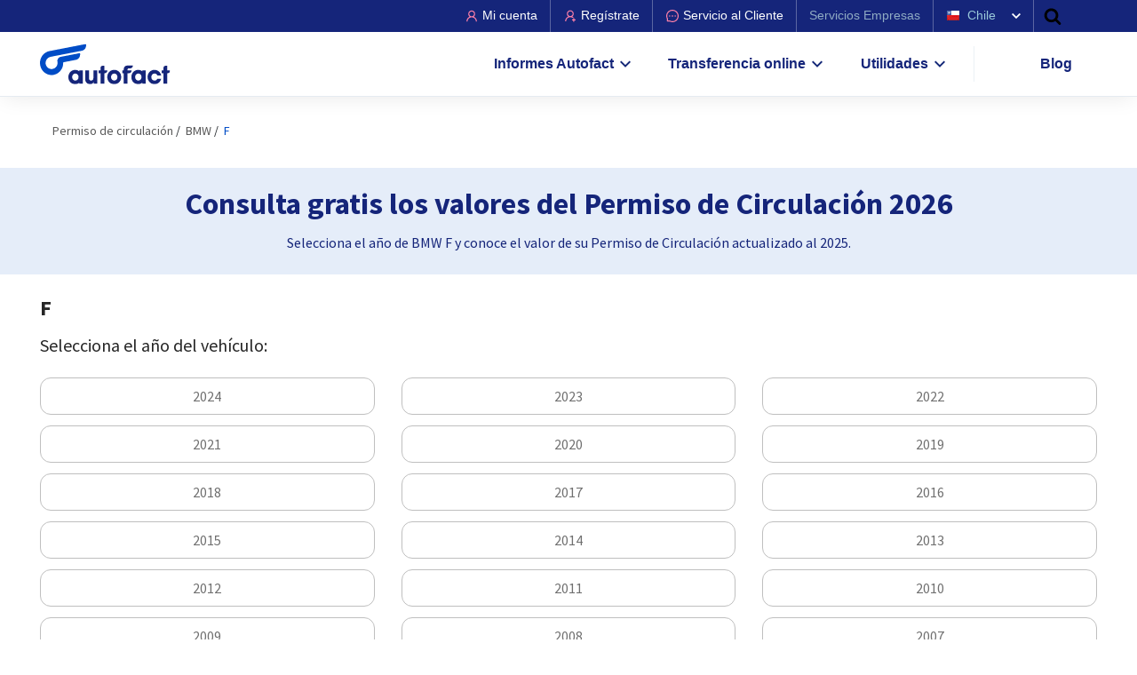

--- FILE ---
content_type: text/html; charset=UTF-8
request_url: https://www.autofact.cl/permiso-de-circulacion/valores/bmw/f
body_size: 45033
content:
<!doctype html>
<html lang="es">
    <head>
        <meta charset="utf-8">
                <meta name="theme-color" content="#155892">
<meta name="msapplication-navbutton-color" content="#155892">
<meta name="apple-mobile-web-app-status-bar-style" content="#155892">

        <meta http-equiv="X-UA-Compatible" content="IE=edge">
<meta name="viewport" content="width=device-width, initial-scale=1, shrink-to-fit=no">
<meta name="csrf-token" content="3tyAgDCBQyQtzjPamRLweqZ4TYBmL2nXTGhMMWfl">
<meta name="referrer" content="unsafe-url">

<title> BMW F Valor Permiso Circulación 2026 - Autofact</title>
<meta name="description" content="Permiso de Circulación BMW F, conoce el costo de tu patente este año 2026"/>

<!-- Meta tags facebook -->
<meta property="og:image" content="https://www.autofact.cl/img/meta-image.png"/>
<meta property="og:title" content="BMW F Valor Permiso Circulación 2026 - Autofact"/>
<meta property="og:url" content="https://www.autofact.cl/permiso-de-circulacion/valores/bmw/f"/>
<meta property="og:description" content="Permiso de Circulación BMW F, conoce el costo de tu patente este año 2026"/>

<!-- Meta tags twitter cards -->
<meta name="twitter:card" content="summary_large_image">
<meta name="twitter:site" content="Autofactcl">
<meta name="twitter:title" content="BMW F Valor Permiso Circulación 2026 - Autofact">
<meta name="twitter:description" content="Permiso de Circulación BMW F, conoce el costo de tu patente este año 2026">
<meta name="twitter:image:src" content="https://www.autofact.cl/img/meta-image.png">




<link href="https://static.retail.autofact.cl/img/favicon.png" rel="shortcut icon">
<script>var app_url = "1";</script>
        <link rel="preconnect" href="https://fonts.googleapis.com">
        <link rel="preconnect" href="https://fonts.gstatic.com/" crossorigin>
        <link rel="preload" href="https://fonts.googleapis.com/css2?family=Source+Sans+Pro:wght@300;400;500;700;900&display=swap" as="style" onload="this.onload=null;this.rel='stylesheet'">
        <noscript>
            <link href="https://fonts.googleapis.com/css2?family=Source+Sans+Pro:wght@300;400;500;700;900&display=swap" rel="stylesheet">
        </noscript>
        <link rel="preconnect" href="https://www.google-analytics.com/">
        <link rel="canonical" href="">

        <!-- Choices.js CSS -->
        <link rel="stylesheet" href="https://cdn.jsdelivr.net/npm/choices.js@10.2.0/public/assets/styles/choices.min.css">
        
        <!-- Choices.js JavaScript -->
        <script src="https://cdn.jsdelivr.net/npm/choices.js@10.2.0/public/assets/scripts/choices.min.js"></script>

        <style>.select2-container{box-sizing:border-box;display:inline-block;margin:0;position:relative;vertical-align:middle}.select2-container .select2-selection--single{box-sizing:border-box;cursor:pointer;display:block;height:28px;-moz-user-select:none;user-select:none;-webkit-user-select:none}.select2-container .select2-selection--single .select2-selection__rendered{display:block;padding-left:8px;padding-right:20px;overflow:hidden;text-overflow:ellipsis;white-space:nowrap}.select2-container .select2-selection--single .select2-selection__clear{background-color:transparent;border:none;font-size:1em}.select2-container[dir=rtl] .select2-selection--single .select2-selection__rendered{padding-right:8px;padding-left:20px}.select2-container .select2-selection--multiple{box-sizing:border-box;cursor:pointer;display:block;min-height:32px;-moz-user-select:none;user-select:none;-webkit-user-select:none}.select2-container .select2-selection--multiple .select2-selection__rendered{display:inline;list-style:none;padding:0}.select2-container .select2-selection--multiple .select2-selection__clear{background-color:transparent;border:none;font-size:1em}.select2-container .select2-search--inline .select2-search__field{box-sizing:border-box;border:none;font-size:100%;margin-top:5px;margin-left:5px;padding:0;max-width:100%;resize:none;height:18px;vertical-align:bottom;font-family:sans-serif;overflow:hidden;word-break:keep-all}.select2-container .select2-search--inline .select2-search__field::-webkit-search-cancel-button{-webkit-appearance:none}.select2-dropdown{background-color:#fff;border:1px solid #aaa;border-radius:4px;box-sizing:border-box;display:block;position:absolute;left:-100000px;width:100%;z-index:1051}.select2-results{display:block}.select2-results__options{list-style:none;margin:0;padding:0}.select2-results__option{padding:6px;-moz-user-select:none;user-select:none;-webkit-user-select:none}.select2-results__option--selectable{cursor:pointer}.select2-container--open .select2-dropdown{left:0}.select2-container--open .select2-dropdown--above{border-bottom:none;border-bottom-left-radius:0;border-bottom-right-radius:0}.select2-container--open .select2-dropdown--below{border-top:none;border-top-left-radius:0;border-top-right-radius:0}.select2-search--dropdown{display:block;padding:4px}.select2-search--dropdown .select2-search__field{padding:4px;width:100%;box-sizing:border-box}.select2-search--dropdown .select2-search__field::-webkit-search-cancel-button{-webkit-appearance:none}.select2-search--dropdown.select2-search--hide{display:none}.select2-close-mask{border:0;margin:0;padding:0;display:block;position:fixed;left:0;top:0;min-height:100%;min-width:100%;height:auto;width:auto;opacity:0;z-index:99;background-color:#fff;filter:alpha(opacity=0)}.select2-hidden-accessible{border:0!important;clip:rect(0 0 0 0)!important;clip-path:inset(50%)!important;height:1px!important;overflow:hidden!important;padding:0!important;position:absolute!important;width:1px!important;white-space:nowrap!important}.select2-container--default .select2-selection--single{background-color:#fff;border:1px solid #aaa;border-radius:4px}.select2-container--default .select2-selection--single .select2-selection__rendered{color:#444;line-height:28px}.select2-container--default .select2-selection--single .select2-selection__clear{cursor:pointer;float:right;font-weight:700;height:26px;margin-right:20px;padding-right:0}.select2-container--default .select2-selection--single .select2-selection__placeholder{color:#999}.select2-container--default .select2-selection--single .select2-selection__arrow{height:26px;position:absolute;top:1px;right:1px;width:20px}.select2-container--default .select2-selection--single .select2-selection__arrow b{border-color:#888 transparent transparent;border-style:solid;border-width:5px 4px 0;height:0;left:50%;margin-left:-4px;margin-top:-2px;position:absolute;top:50%;width:0}.select2-container--default[dir=rtl] .select2-selection--single .select2-selection__clear{float:left}.select2-container--default[dir=rtl] .select2-selection--single .select2-selection__arrow{left:1px;right:auto}.select2-container--default.select2-container--disabled .select2-selection--single{background-color:#eee;cursor:default}.select2-container--default.select2-container--disabled .select2-selection--single .select2-selection__clear{display:none}.select2-container--default.select2-container--open .select2-selection--single .select2-selection__arrow b{border-color:transparent transparent #888;border-width:0 4px 5px}.select2-container--default .select2-selection--multiple{background-color:#fff;border:1px solid #aaa;border-radius:4px;cursor:text;padding-bottom:5px;padding-right:5px;position:relative}.select2-container--default .select2-selection--multiple.select2-selection--clearable{padding-right:25px}.select2-container--default .select2-selection--multiple .select2-selection__clear{cursor:pointer;font-weight:700;height:20px;margin-right:10px;margin-top:5px;position:absolute;right:0;padding:1px}.select2-container--default .select2-selection--multiple .select2-selection__choice{background-color:#e4e4e4;border:1px solid #aaa;border-radius:4px;box-sizing:border-box;display:inline-block;margin-left:5px;margin-top:5px;padding:0 0 0 20px;position:relative;max-width:100%;overflow:hidden;text-overflow:ellipsis;vertical-align:bottom;white-space:nowrap}.select2-container--default .select2-selection--multiple .select2-selection__choice__display{cursor:default;padding-left:2px;padding-right:5px}.select2-container--default .select2-selection--multiple .select2-selection__choice__remove{background-color:transparent;border:none;border-right:1px solid #aaa;border-top-left-radius:4px;border-bottom-left-radius:4px;color:#999;cursor:pointer;font-size:1em;font-weight:700;padding:0 4px;position:absolute;left:0;top:0}.select2-container--default .select2-selection--multiple .select2-selection__choice__remove:focus,.select2-container--default .select2-selection--multiple .select2-selection__choice__remove:hover{background-color:#f1f1f1;color:#333;outline:none}.select2-container--default[dir=rtl] .select2-selection--multiple .select2-selection__choice{margin-left:5px;margin-right:auto}.select2-container--default[dir=rtl] .select2-selection--multiple .select2-selection__choice__display{padding-left:5px;padding-right:2px}.select2-container--default[dir=rtl] .select2-selection--multiple .select2-selection__choice__remove{border-left:1px solid #aaa;border-right:none;border-top-left-radius:0;border-bottom-left-radius:0;border-top-right-radius:4px;border-bottom-right-radius:4px}.select2-container--default[dir=rtl] .select2-selection--multiple .select2-selection__clear{float:left;margin-left:10px;margin-right:auto}.select2-container--default.select2-container--focus .select2-selection--multiple{border:1px solid #000;outline:0}.select2-container--default.select2-container--disabled .select2-selection--multiple{background-color:#eee;cursor:default}.select2-container--default.select2-container--disabled .select2-selection__choice__remove{display:none}.select2-container--default.select2-container--open.select2-container--above .select2-selection--multiple,.select2-container--default.select2-container--open.select2-container--above .select2-selection--single{border-top-left-radius:0;border-top-right-radius:0}.select2-container--default.select2-container--open.select2-container--below .select2-selection--multiple,.select2-container--default.select2-container--open.select2-container--below .select2-selection--single{border-bottom-left-radius:0;border-bottom-right-radius:0}.select2-container--default .select2-search--dropdown .select2-search__field{border:1px solid #aaa}.select2-container--default .select2-search--inline .select2-search__field{background:transparent;border:none;outline:0;box-shadow:none;-webkit-appearance:textfield}.select2-container--default .select2-results>.select2-results__options{max-height:200px;overflow-y:auto}.select2-container--default .select2-results__option .select2-results__option{padding-left:1em}.select2-container--default .select2-results__option .select2-results__option .select2-results__group{padding-left:0}.select2-container--default .select2-results__option .select2-results__option .select2-results__option{margin-left:-1em;padding-left:2em}.select2-container--default .select2-results__option .select2-results__option .select2-results__option .select2-results__option{margin-left:-2em;padding-left:3em}.select2-container--default .select2-results__option .select2-results__option .select2-results__option .select2-results__option .select2-results__option{margin-left:-3em;padding-left:4em}.select2-container--default .select2-results__option .select2-results__option .select2-results__option .select2-results__option .select2-results__option .select2-results__option{margin-left:-4em;padding-left:5em}.select2-container--default .select2-results__option .select2-results__option .select2-results__option .select2-results__option .select2-results__option .select2-results__option .select2-results__option{margin-left:-5em;padding-left:6em}.select2-container--default .select2-results__option--group{padding:0}.select2-container--default .select2-results__option--disabled{color:#999}.select2-container--default .select2-results__option--selected{background-color:#ddd}.select2-container--default .select2-results__option--highlighted.select2-results__option--selectable{background-color:#5897fb;color:#fff}.select2-container--default .select2-results__group{cursor:default;display:block;padding:6px}.select2-container--classic .select2-selection--single{background-color:#f7f7f7;border:1px solid #aaa;border-radius:4px;outline:0;background-image:linear-gradient(180deg,#fff 50%,#eee);background-repeat:repeat-x;filter:progid:DXImageTransform.Microsoft.gradient(startColorstr="#FFFFFFFF",endColorstr="#FFEEEEEE",GradientType=0)}.select2-container--classic .select2-selection--single:focus{border:1px solid #5897fb}.select2-container--classic .select2-selection--single .select2-selection__rendered{color:#444;line-height:28px}.select2-container--classic .select2-selection--single .select2-selection__clear{cursor:pointer;float:right;font-weight:700;height:26px;margin-right:20px}.select2-container--classic .select2-selection--single .select2-selection__placeholder{color:#999}.select2-container--classic .select2-selection--single .select2-selection__arrow{background-color:#ddd;border:none;border-left:1px solid #aaa;border-top-right-radius:4px;border-bottom-right-radius:4px;height:26px;position:absolute;top:1px;right:1px;width:20px;background-image:linear-gradient(180deg,#eee 50%,#ccc);background-repeat:repeat-x;filter:progid:DXImageTransform.Microsoft.gradient(startColorstr="#FFEEEEEE",endColorstr="#FFCCCCCC",GradientType=0)}.select2-container--classic .select2-selection--single .select2-selection__arrow b{border-color:#888 transparent transparent;border-style:solid;border-width:5px 4px 0;height:0;left:50%;margin-left:-4px;margin-top:-2px;position:absolute;top:50%;width:0}.select2-container--classic[dir=rtl] .select2-selection--single .select2-selection__clear{float:left}.select2-container--classic[dir=rtl] .select2-selection--single .select2-selection__arrow{border:none;border-right:1px solid #aaa;border-radius:0;border-top-left-radius:4px;border-bottom-left-radius:4px;left:1px;right:auto}.select2-container--classic.select2-container--open .select2-selection--single{border:1px solid #5897fb}.select2-container--classic.select2-container--open .select2-selection--single .select2-selection__arrow{background:transparent;border:none}.select2-container--classic.select2-container--open .select2-selection--single .select2-selection__arrow b{border-color:transparent transparent #888;border-width:0 4px 5px}.select2-container--classic.select2-container--open.select2-container--above .select2-selection--single{border-top:none;border-top-left-radius:0;border-top-right-radius:0;background-image:linear-gradient(180deg,#fff 0,#eee 50%);background-repeat:repeat-x;filter:progid:DXImageTransform.Microsoft.gradient(startColorstr="#FFFFFFFF",endColorstr="#FFEEEEEE",GradientType=0)}.select2-container--classic.select2-container--open.select2-container--below .select2-selection--single{border-bottom:none;border-bottom-left-radius:0;border-bottom-right-radius:0;background-image:linear-gradient(180deg,#eee 50%,#fff);background-repeat:repeat-x;filter:progid:DXImageTransform.Microsoft.gradient(startColorstr="#FFEEEEEE",endColorstr="#FFFFFFFF",GradientType=0)}.select2-container--classic .select2-selection--multiple{background-color:#fff;border:1px solid #aaa;border-radius:4px;cursor:text;outline:0;padding-bottom:5px;padding-right:5px}.select2-container--classic .select2-selection--multiple:focus{border:1px solid #5897fb}.select2-container--classic .select2-selection--multiple .select2-selection__clear{display:none}.select2-container--classic .select2-selection--multiple .select2-selection__choice{background-color:#e4e4e4;border:1px solid #aaa;border-radius:4px;display:inline-block;margin-left:5px;margin-top:5px;padding:0}.select2-container--classic .select2-selection--multiple .select2-selection__choice__display{cursor:default;padding-left:2px;padding-right:5px}.select2-container--classic .select2-selection--multiple .select2-selection__choice__remove{background-color:transparent;border:none;border-top-left-radius:4px;border-bottom-left-radius:4px;color:#888;cursor:pointer;font-size:1em;font-weight:700;padding:0 4px}.select2-container--classic .select2-selection--multiple .select2-selection__choice__remove:hover{color:#555;outline:none}.select2-container--classic[dir=rtl] .select2-selection--multiple .select2-selection__choice{margin-left:5px;margin-right:auto}.select2-container--classic[dir=rtl] .select2-selection--multiple .select2-selection__choice__display{padding-left:5px;padding-right:2px}.select2-container--classic[dir=rtl] .select2-selection--multiple .select2-selection__choice__remove{border-top-left-radius:0;border-bottom-left-radius:0;border-top-right-radius:4px;border-bottom-right-radius:4px}.select2-container--classic.select2-container--open .select2-selection--multiple{border:1px solid #5897fb}.select2-container--classic.select2-container--open.select2-container--above .select2-selection--multiple{border-top:none;border-top-left-radius:0;border-top-right-radius:0}.select2-container--classic.select2-container--open.select2-container--below .select2-selection--multiple{border-bottom:none;border-bottom-left-radius:0;border-bottom-right-radius:0}.select2-container--classic .select2-search--dropdown .select2-search__field{border:1px solid #aaa;outline:0}.select2-container--classic .select2-search--inline .select2-search__field{outline:0;box-shadow:none}.select2-container--classic .select2-dropdown{background-color:#fff;border:1px solid transparent}.select2-container--classic .select2-dropdown--above{border-bottom:none}.select2-container--classic .select2-dropdown--below{border-top:none}.select2-container--classic .select2-results>.select2-results__options{max-height:200px;overflow-y:auto}.select2-container--classic .select2-results__option--group{padding:0}.select2-container--classic .select2-results__option--disabled{color:grey}.select2-container--classic .select2-results__option--highlighted.select2-results__option--selectable{background-color:#3875d7;color:#fff}.select2-container--classic .select2-results__group{cursor:default;display:block;padding:6px}.select2-container--classic.select2-container--open .select2-dropdown{border-color:#5897fb}body.light{--text-primary-color:#262626;--background-primary-color:#fff;--background-secondary-color:#e5edf9;--background-tertiary-color:#e7f6fc;--text-secondary-color:#262626;--link-text-primary-color:#004cc6;--text-tertiary-color:#595959;--text-header-color:#15257a;--text-header-color-2:#15257a;--autofact-a-color:#004cc6;--autofact-a-color-2:#99b7e8;--btn-blue-bg-color:#004cc6;--btn-blue-color:#fff;--social-links-color:#004cc6;--autofact-cta-bg:#e5edf9;--autofact-text-cta-header-color:#15257a;--autofact-border-color:#e5edf9;--autofact-cta-border-color:#cfedf9;--autofact-cta-border-color-2:#bfbfbf;--af-svg-bg-color:#004cc6;--af-breadcrumb-bg:#f5f7f9;--af-tb-striped-bg:#e5edf9;--af-tb-striped-border:#004cc6;--af-bubble-post-bg-color:#e5edf9;--af-post-author-bg-color:#f5f5f5;--af-newsletter-post-bg-color:#f5f5f5;--af-button-form-bg-color:#004cc6;--af-svg-fill-color:#004cc6;--af-svg-fill-color-2:#fff;--gradient-end-color:#fff;--autofact-trf-cta-bg-color:#f1e8f2;--autofact-trf-cta-border-color:#e2d1e6;--autofact-price-cta-bg-color:#ffece5;--autofact-price-cta-border-color:#ffd9cc;--autofact-hotsale-cta-bg-color:#fff;--autofact-hotsale-discount-text-color:#004cc6;--autofact-mx-cta-background-color:#fff;--autofact-mx-cta-border-color:#e5edf9;--autofact-mx-cta-input-bg-color:#fff;--autofact-mx-cta-input-border-color:#bfbfbf;--autofact-mx-modal-img-svg-filter:brightness(0) saturate(100%) invert(20%) sepia(21%) saturate(6600%) hue-rotate(212deg) brightness(75%) contrast(97%);--autofact-title-blue:#3370d1;--automatch-bg-color:linear-gradient(90deg,#0ea7e2,#004cc6);--club-autofact-bg-color:#fff2f6;--soft-gray-and-blue-border-color:#ffe6ed;--check-icon-filter:invert(12%) sepia(72%) saturate(3565%) hue-rotate(228deg) brightness(83%) contrast(97%);--tag-total-bg-color:#fff;--tag-total-color:#7e318e;--tag-total-svg-fill-color:#000;--tag-total-border-color:#d9d9d9;--tag-total-separator-bg-color:#db2929;--falabella-bg-color:#f6ffed;--price-report-bg-widget:#004cc6;--chileautos-bg-widget:#cfedf9;--background-yellow-1-color:#fff7e8;--boder-yellow-3-color:#ffe6ba;--background-green-1-color:#f6ffed;--boder-green-2-color:#d9f7be;--autofact-span-percent-color:#ff4e04;--autofact-link-sidebar-color:#004cc6}body.dark,body.light{--blue-bg-color:#004cc6;--gradient-start-color:hsla(0,0%,100%,0)}body.dark{--background-primary-color:#171a1e;--background-secondary-color:#4c82d7;--background-tertiary-color:#9fdcf3;--text-primary-color:#d9d9d9;--text-secondary-color:#b3c9ee;--link-text-primary-color:#d9d9d9;--text-tertiary-color:#bfbfbf;--text-header-color:#b3c9ee;--text-header-color-2:#ff80a7;--autofact-a-color:#4c82d7;--autofact-a-color-2:#99b7e8;--btn-blue-bg-color:#171a1e;--btn-blue-color:#4c82d7;--social-links-color:#171a1e;--autofact-cta-bg:#1a2d4c;--autofact-text-cta-header-color:#d9d9d9;--autofact-border-color:#595959;--autofact-cta-border-color:#0ea7e2;--autofact-cta-border-color-2:#1a5ecc;--af-svg-bg-color:#171a1e;--af-breadcrumb-bg:transparent;--af-tb-striped-bg:#595959;--af-tb-striped-border:#595959;--af-bubble-post-bg-color:#171a1e;--af-post-author-bg-color:#21262b;--af-newsletter-post-bg-color:#2c3b87;--af-button-form-bg-color:#ff8db0;--af-svg-fill-color:#d9d9d9;--af-svg-fill-color-2:#15257a;--gradient-end-color:hsl(214.29deg 13.21% 10.39%/85%);--autofact-trf-cta-bg-color:#d4bada;--autofact-trf-cta-border-color:#c6a3cd;--autofact-price-cta-bg-color:#ffc5b3;--autofact-price-cta-border-color:#ffb299;--autofact-hotsale-cta-bg-color:#1a2d4c;--autofact-hotsale-discount-text-color:#b3c9ee;--autofact-mx-cta-background-color:#1a2d4c;--autofact-mx-cta-border-color:#1a5ecc;--autofact-mx-cta-input-bg-color:#171a1e;--autofact-mx-cta-input-border-color:#004cc6;--autofact-mx-modal-img-svg-filter:brightness(0) saturate(100%) invert(39%) sepia(32%) saturate(673%) hue-rotate(193deg) brightness(96%) contrast(92%);--autofact-title-blue:#1e3d78;--automatch-bg-color:linear-gradient(90deg,#15257a,#004cc6);--club-autofact-bg-color:#ffccdc;--soft-gray-and-blue-border-color:#ff80a7;--check-icon-filter:invert(86%) sepia(53%) saturate(3754%) hue-rotate(178deg) brightness(96%) contrast(96%);--tag-total-bg-color:#9b5fa7;--tag-total-color:#fff;--tag-total-svg-fill-color:#fff;--tag-total-border-color:#9b5fa7;--tag-total-separator-bg-color:#701a82;--falabella-bg-color:#d9f7be;--price-report-bg-widget:#003fa5;--chileautos-bg-widget:#86d3f1;--background-yellow-1-color:#ffdea3;--boder-yellow-3-color:#ffac1a;--background-green-1-color:#b7eb8f;--boder-green-2-color:#389e0d;--autofact-span-percent-color:#004cc6;--autofact-link-sidebar-color:#15257a}:root{--blue:#0cb7ef;--indigo:#6610f2;--purple:#6f42c1;--pink:#e83e8c;--red:#dc3545;--orange:#fd7e14;--yellow:#ffc107;--green:#28a745;--teal:#20c997;--cyan:#17a2b8;--white:#fff;--gray:#868e96;--gray-dark:#343a40;--primary:#0cb7ef;--secondary:#868e96;--success:#28a745;--info:#17a2b8;--warning:#ffc107;--danger:#dc3545;--light:#f8f9fa;--dark:#343a40;--breakpoint-xs:0;--breakpoint-sm:576px;--breakpoint-md:768px;--breakpoint-lg:992px;--breakpoint-xl:1200px;--font-family-sans-serif:-apple-system,BlinkMacSystemFont,"Segoe UI",Roboto,"Helvetica Neue",Arial,sans-serif,"Apple Color Emoji","Segoe UI Emoji","Segoe UI Symbol";--font-family-monospace:SFMono-Regular,Menlo,Monaco,Consolas,"Liberation Mono","Courier New",monospace}*,:after,:before{box-sizing:border-box}html{font-family:sans-serif;line-height:1.15;-webkit-text-size-adjust:100%;-ms-text-size-adjust:100%;-ms-overflow-style:scrollbar;-webkit-tap-highlight-color:rgba(0,0,0,0)}article,aside,dialog,figcaption,figure,footer,header,hgroup,main,nav,section{display:block}body{margin:0;font-family:-apple-system,BlinkMacSystemFont,Segoe UI,Roboto,Helvetica Neue,Arial,sans-serif,Apple Color Emoji,Segoe UI Emoji,Segoe UI Symbol;font-size:1rem;font-weight:400;line-height:1.5;color:#212529;text-align:left;background-color:#fff}[tabindex="-1"]:focus{outline:0!important}hr{box-sizing:content-box;height:0;overflow:visible}h1,h2,h3,h4,h5,h6{margin-top:0;margin-bottom:.5rem}p{margin-top:0;margin-bottom:1rem}abbr[data-original-title],abbr[title]{text-decoration:underline;-webkit-text-decoration:underline dotted;text-decoration:underline dotted;cursor:help;border-bottom:0}address{font-style:normal;line-height:inherit}address,dl,ol,ul{margin-bottom:1rem}dl,ol,ul{margin-top:0}ol ol,ol ul,ul ol,ul ul{margin-bottom:0}dt{font-weight:700}dd{margin-bottom:.5rem;margin-left:0}blockquote{margin:0 0 1rem}dfn{font-style:italic}b,strong{font-weight:bolder}small{font-size:80%}sub,sup{position:relative;font-size:75%;line-height:0;vertical-align:baseline}sub{bottom:-.25em}sup{top:-.5em}a{color:#0cb7ef;text-decoration:none;background-color:transparent;-webkit-text-decoration-skip:objects}a:hover{color:rgb(8.3426294821,127.2250996016,166.1573705179);text-decoration:none}a:not([href]):not([tabindex]),a:not([href]):not([tabindex]):focus,a:not([href]):not([tabindex]):hover{color:inherit;text-decoration:none}a:not([href]):not([tabindex]):focus{outline:0}code,kbd,pre,samp{font-family:monospace,monospace;font-size:1em}pre{margin-top:0;margin-bottom:1rem;overflow:auto;-ms-overflow-style:scrollbar}figure{margin:0 0 1rem}img{vertical-align:middle;border-style:none}svg:not(:root){overflow:hidden}table{border-collapse:collapse}caption{padding-top:.75rem;padding-bottom:.75rem;color:#868e96;text-align:left;caption-side:bottom}th{text-align:inherit}label{display:inline-block;margin-bottom:.5rem}button{border-radius:0}button:focus{outline:1px dotted;outline:5px auto -webkit-focus-ring-color}button,input,optgroup,select,textarea{margin:0;font-family:inherit;font-size:inherit;line-height:inherit}button,input{overflow:visible}button,select{text-transform:none}[type=reset],[type=submit],button,html [type=button]{-webkit-appearance:button}[type=button]::-moz-focus-inner,[type=reset]::-moz-focus-inner,[type=submit]::-moz-focus-inner,button::-moz-focus-inner{padding:0;border-style:none}input[type=checkbox],input[type=radio]{box-sizing:border-box;padding:0}input[type=date],input[type=datetime-local],input[type=month],input[type=time]{-webkit-appearance:listbox}textarea{overflow:auto;resize:vertical}fieldset{min-width:0;padding:0;margin:0;border:0}legend{display:block;width:100%;max-width:100%;padding:0;margin-bottom:.5rem;font-size:1.5rem;line-height:inherit;color:inherit;white-space:normal}progress{vertical-align:baseline}[type=number]::-webkit-inner-spin-button,[type=number]::-webkit-outer-spin-button{height:auto}[type=search]{outline-offset:-2px;-webkit-appearance:none}[type=search]::-webkit-search-cancel-button,[type=search]::-webkit-search-decoration{-webkit-appearance:none}::-webkit-file-upload-button{font:inherit;-webkit-appearance:button}output{display:inline-block}summary{display:list-item;cursor:pointer}template{display:none}[hidden]{display:none!important}.h1,.h2,.h3,.h4,.h5,.h6,h1,h2,h3,h4,h5,h6{margin-bottom:.5rem;font-family:inherit;font-weight:500;line-height:1.2;color:inherit}.h1,h1{font-size:2.5rem}.h2,h2{font-size:2rem}.h3,h3{font-size:1.75rem}.h4,h4{font-size:1.5rem}.h5,h5{font-size:1.25rem}.h6,h6{font-size:1rem}.lead{font-size:1.25rem;font-weight:300}.display-1{font-size:6rem}.display-1,.display-2{font-weight:300;line-height:1.2}.display-2{font-size:5.5rem}.display-3{font-size:4.5rem}.display-3,.display-4{font-weight:300;line-height:1.2}.display-4{font-size:3.5rem}hr{margin-top:1rem;margin-bottom:1rem;border:0;border-top:1px solid rgba(0,0,0,.1)}.small,small{font-size:80%;font-weight:400}.mark,mark{padding:.2em;background-color:#fcf8e3}.list-inline,.list-unstyled{padding-left:0;list-style:none}.list-inline-item{display:inline-block}.list-inline-item:not(:last-child){margin-right:.5rem}.initialism{font-size:90%;text-transform:uppercase}.blockquote{margin-bottom:1rem;font-size:1.25rem}.blockquote-footer{display:block;font-size:80%;color:#868e96}.blockquote-footer:before{content:"\2014\A0"}.img-fluid,.img-thumbnail{max-width:100%;height:auto}.img-thumbnail{padding:.25rem;background-color:#fff;border:1px solid #dee2e6;border-radius:.25rem}.figure{display:inline-block}.figure-img{margin-bottom:.5rem;line-height:1}.figure-caption{font-size:90%;color:#868e96}.container{width:100%;padding-right:15px;padding-left:15px;margin-right:auto;margin-left:auto;max-width:540px}@media (min-width:576px){.container{max-width:768px}}@media (min-width:768px){.container{max-width:992px}}@media (min-width:992px){.container{max-width:1220px}}@media (min-width:1200px){.container{max-width:1220px}}.container-fluid{width:100%;padding-right:15px;padding-left:15px;margin-right:auto;margin-left:auto}.row{display:flex;flex-wrap:wrap;margin-right:-15px;margin-left:-15px}.no-gutters{margin-right:0;margin-left:0}.no-gutters>.col,.no-gutters>[class*=col-]{padding-right:0;padding-left:0}.col,.col-1,.col-2,.col-3,.col-4,.col-5,.col-6,.col-7,.col-8,.col-9,.col-10,.col-11,.col-12,.col-auto,.col-lg,.col-lg-1,.col-lg-2,.col-lg-3,.col-lg-4,.col-lg-5,.col-lg-6,.col-lg-7,.col-lg-8,.col-lg-9,.col-lg-10,.col-lg-11,.col-lg-12,.col-lg-auto,.col-md,.col-md-1,.col-md-2,.col-md-3,.col-md-4,.col-md-5,.col-md-6,.col-md-7,.col-md-8,.col-md-9,.col-md-10,.col-md-11,.col-md-12,.col-md-auto,.col-sm,.col-sm-1,.col-sm-2,.col-sm-3,.col-sm-4,.col-sm-5,.col-sm-6,.col-sm-7,.col-sm-8,.col-sm-9,.col-sm-10,.col-sm-11,.col-sm-12,.col-sm-auto,.col-xl,.col-xl-1,.col-xl-2,.col-xl-3,.col-xl-4,.col-xl-5,.col-xl-6,.col-xl-7,.col-xl-8,.col-xl-9,.col-xl-10,.col-xl-11,.col-xl-12,.col-xl-auto{position:relative;width:100%;min-height:1px;padding-right:15px;padding-left:15px}.col{flex-basis:0;flex-grow:1;max-width:100%}.col-auto{flex:0 0 auto;width:auto;max-width:none}.col-1{flex:0 0 8.3333333333%;max-width:8.3333333333%}.col-2{flex:0 0 16.6666666667%;max-width:16.6666666667%}.col-3{flex:0 0 25%;max-width:25%}.col-4{flex:0 0 33.3333333333%;max-width:33.3333333333%}.col-5{flex:0 0 41.6666666667%;max-width:41.6666666667%}.col-6{flex:0 0 50%;max-width:50%}.col-7{flex:0 0 58.3333333333%;max-width:58.3333333333%}.col-8{flex:0 0 66.6666666667%;max-width:66.6666666667%}.col-9{flex:0 0 75%;max-width:75%}.col-10{flex:0 0 83.3333333333%;max-width:83.3333333333%}.col-11{flex:0 0 91.6666666667%;max-width:91.6666666667%}.col-12{flex:0 0 100%;max-width:100%}.order-first{order:-1}.order-last{order:13}.order-0{order:0}.order-1{order:1}.order-2{order:2}.order-3{order:3}.order-4{order:4}.order-5{order:5}.order-6{order:6}.order-7{order:7}.order-8{order:8}.order-9{order:9}.order-10{order:10}.order-11{order:11}.order-12{order:12}.offset-1{margin-left:8.3333333333%}.offset-2{margin-left:16.6666666667%}.offset-3{margin-left:25%}.offset-4{margin-left:33.3333333333%}.offset-5{margin-left:41.6666666667%}.offset-6{margin-left:50%}.offset-7{margin-left:58.3333333333%}.offset-8{margin-left:66.6666666667%}.offset-9{margin-left:75%}.offset-10{margin-left:83.3333333333%}.offset-11{margin-left:91.6666666667%}@media (min-width:576px){.col-sm{flex-basis:0;flex-grow:1;max-width:100%}.col-sm-auto{flex:0 0 auto;width:auto;max-width:none}.col-sm-1{flex:0 0 8.3333333333%;max-width:8.3333333333%}.col-sm-2{flex:0 0 16.6666666667%;max-width:16.6666666667%}.col-sm-3{flex:0 0 25%;max-width:25%}.col-sm-4{flex:0 0 33.3333333333%;max-width:33.3333333333%}.col-sm-5{flex:0 0 41.6666666667%;max-width:41.6666666667%}.col-sm-6{flex:0 0 50%;max-width:50%}.col-sm-7{flex:0 0 58.3333333333%;max-width:58.3333333333%}.col-sm-8{flex:0 0 66.6666666667%;max-width:66.6666666667%}.col-sm-9{flex:0 0 75%;max-width:75%}.col-sm-10{flex:0 0 83.3333333333%;max-width:83.3333333333%}.col-sm-11{flex:0 0 91.6666666667%;max-width:91.6666666667%}.col-sm-12{flex:0 0 100%;max-width:100%}.order-sm-first{order:-1}.order-sm-last{order:13}.order-sm-0{order:0}.order-sm-1{order:1}.order-sm-2{order:2}.order-sm-3{order:3}.order-sm-4{order:4}.order-sm-5{order:5}.order-sm-6{order:6}.order-sm-7{order:7}.order-sm-8{order:8}.order-sm-9{order:9}.order-sm-10{order:10}.order-sm-11{order:11}.order-sm-12{order:12}.offset-sm-0{margin-left:0}.offset-sm-1{margin-left:8.3333333333%}.offset-sm-2{margin-left:16.6666666667%}.offset-sm-3{margin-left:25%}.offset-sm-4{margin-left:33.3333333333%}.offset-sm-5{margin-left:41.6666666667%}.offset-sm-6{margin-left:50%}.offset-sm-7{margin-left:58.3333333333%}.offset-sm-8{margin-left:66.6666666667%}.offset-sm-9{margin-left:75%}.offset-sm-10{margin-left:83.3333333333%}.offset-sm-11{margin-left:91.6666666667%}}@media (min-width:768px){.col-md{flex-basis:0;flex-grow:1;max-width:100%}.col-md-auto{flex:0 0 auto;width:auto;max-width:none}.col-md-1{flex:0 0 8.3333333333%;max-width:8.3333333333%}.col-md-2{flex:0 0 16.6666666667%;max-width:16.6666666667%}.col-md-3{flex:0 0 25%;max-width:25%}.col-md-4{flex:0 0 33.3333333333%;max-width:33.3333333333%}.col-md-5{flex:0 0 41.6666666667%;max-width:41.6666666667%}.col-md-6{flex:0 0 50%;max-width:50%}.col-md-7{flex:0 0 58.3333333333%;max-width:58.3333333333%}.col-md-8{flex:0 0 66.6666666667%;max-width:66.6666666667%}.col-md-9{flex:0 0 75%;max-width:75%}.col-md-10{flex:0 0 83.3333333333%;max-width:83.3333333333%}.col-md-11{flex:0 0 91.6666666667%;max-width:91.6666666667%}.col-md-12{flex:0 0 100%;max-width:100%}.order-md-first{order:-1}.order-md-last{order:13}.order-md-0{order:0}.order-md-1{order:1}.order-md-2{order:2}.order-md-3{order:3}.order-md-4{order:4}.order-md-5{order:5}.order-md-6{order:6}.order-md-7{order:7}.order-md-8{order:8}.order-md-9{order:9}.order-md-10{order:10}.order-md-11{order:11}.order-md-12{order:12}.offset-md-0{margin-left:0}.offset-md-1{margin-left:8.3333333333%}.offset-md-2{margin-left:16.6666666667%}.offset-md-3{margin-left:25%}.offset-md-4{margin-left:33.3333333333%}.offset-md-5{margin-left:41.6666666667%}.offset-md-6{margin-left:50%}.offset-md-7{margin-left:58.3333333333%}.offset-md-8{margin-left:66.6666666667%}.offset-md-9{margin-left:75%}.offset-md-10{margin-left:83.3333333333%}.offset-md-11{margin-left:91.6666666667%}}@media (min-width:992px){.col-lg{flex-basis:0;flex-grow:1;max-width:100%}.col-lg-auto{flex:0 0 auto;width:auto;max-width:none}.col-lg-1{flex:0 0 8.3333333333%;max-width:8.3333333333%}.col-lg-2{flex:0 0 16.6666666667%;max-width:16.6666666667%}.col-lg-3{flex:0 0 25%;max-width:25%}.col-lg-4{flex:0 0 33.3333333333%;max-width:33.3333333333%}.col-lg-5{flex:0 0 41.6666666667%;max-width:41.6666666667%}.col-lg-6{flex:0 0 50%;max-width:50%}.col-lg-7{flex:0 0 58.3333333333%;max-width:58.3333333333%}.col-lg-8{flex:0 0 66.6666666667%;max-width:66.6666666667%}.col-lg-9{flex:0 0 75%;max-width:75%}.col-lg-10{flex:0 0 83.3333333333%;max-width:83.3333333333%}.col-lg-11{flex:0 0 91.6666666667%;max-width:91.6666666667%}.col-lg-12{flex:0 0 100%;max-width:100%}.order-lg-first{order:-1}.order-lg-last{order:13}.order-lg-0{order:0}.order-lg-1{order:1}.order-lg-2{order:2}.order-lg-3{order:3}.order-lg-4{order:4}.order-lg-5{order:5}.order-lg-6{order:6}.order-lg-7{order:7}.order-lg-8{order:8}.order-lg-9{order:9}.order-lg-10{order:10}.order-lg-11{order:11}.order-lg-12{order:12}.offset-lg-0{margin-left:0}.offset-lg-1{margin-left:8.3333333333%}.offset-lg-2{margin-left:16.6666666667%}.offset-lg-3{margin-left:25%}.offset-lg-4{margin-left:33.3333333333%}.offset-lg-5{margin-left:41.6666666667%}.offset-lg-6{margin-left:50%}.offset-lg-7{margin-left:58.3333333333%}.offset-lg-8{margin-left:66.6666666667%}.offset-lg-9{margin-left:75%}.offset-lg-10{margin-left:83.3333333333%}.offset-lg-11{margin-left:91.6666666667%}}@media (min-width:1200px){.col-xl{flex-basis:0;flex-grow:1;max-width:100%}.col-xl-auto{flex:0 0 auto;width:auto;max-width:none}.col-xl-1{flex:0 0 8.3333333333%;max-width:8.3333333333%}.col-xl-2{flex:0 0 16.6666666667%;max-width:16.6666666667%}.col-xl-3{flex:0 0 25%;max-width:25%}.col-xl-4{flex:0 0 33.3333333333%;max-width:33.3333333333%}.col-xl-5{flex:0 0 41.6666666667%;max-width:41.6666666667%}.col-xl-6{flex:0 0 50%;max-width:50%}.col-xl-7{flex:0 0 58.3333333333%;max-width:58.3333333333%}.col-xl-8{flex:0 0 66.6666666667%;max-width:66.6666666667%}.col-xl-9{flex:0 0 75%;max-width:75%}.col-xl-10{flex:0 0 83.3333333333%;max-width:83.3333333333%}.col-xl-11{flex:0 0 91.6666666667%;max-width:91.6666666667%}.col-xl-12{flex:0 0 100%;max-width:100%}.order-xl-first{order:-1}.order-xl-last{order:13}.order-xl-0{order:0}.order-xl-1{order:1}.order-xl-2{order:2}.order-xl-3{order:3}.order-xl-4{order:4}.order-xl-5{order:5}.order-xl-6{order:6}.order-xl-7{order:7}.order-xl-8{order:8}.order-xl-9{order:9}.order-xl-10{order:10}.order-xl-11{order:11}.order-xl-12{order:12}.offset-xl-0{margin-left:0}.offset-xl-1{margin-left:8.3333333333%}.offset-xl-2{margin-left:16.6666666667%}.offset-xl-3{margin-left:25%}.offset-xl-4{margin-left:33.3333333333%}.offset-xl-5{margin-left:41.6666666667%}.offset-xl-6{margin-left:50%}.offset-xl-7{margin-left:58.3333333333%}.offset-xl-8{margin-left:66.6666666667%}.offset-xl-9{margin-left:75%}.offset-xl-10{margin-left:83.3333333333%}.offset-xl-11{margin-left:91.6666666667%}}.form-control{display:block;width:100%;padding:.375rem .75rem;font-size:1rem;line-height:1.5;color:#5b6671;background-color:#fff;background-clip:padding-box;border:0 solid #ced4da;border-radius:.25rem;transition:border-color .15s ease-in-out,box-shadow .15s ease-in-out}@media screen and (prefers-reduced-motion:reduce){.form-control{transition:none}}.form-control::-ms-expand{background-color:transparent;border:0}.form-control:focus{color:#5b6671;background-color:#fff;border-color:rgb(129.7868525896,219.374501992,248.7131474104);outline:0;box-shadow:0 0 0 0 rgba(12,183,239,.25)}.form-control::-moz-placeholder{color:#868e96;opacity:1}.form-control::placeholder{color:#868e96;opacity:1}.form-control:disabled,.form-control[readonly]{background-color:#e9ecef;opacity:1}select.form-control:not([size]):not([multiple]){height:2.25rem}select.form-control:focus::-ms-value{color:#5b6671;background-color:#fff}.form-control-file,.form-control-range{display:block;width:100%}.col-form-label{padding-top:.375rem;padding-bottom:.375rem;margin-bottom:0;font-size:inherit;line-height:1.5}.col-form-label-lg{padding-top:.5rem;padding-bottom:.5rem;font-size:1.25rem;line-height:1.5}.col-form-label-sm{padding-top:.25rem;padding-bottom:.25rem;font-size:.875rem;line-height:1.5}.form-control-plaintext{display:block;width:100%;padding-top:.375rem;padding-bottom:.375rem;margin-bottom:0;line-height:1.5;color:#212529;background-color:transparent;border:0 solid transparent}.form-control-plaintext.form-control-lg,.form-control-plaintext.form-control-sm{padding-right:0;padding-left:0}.form-control-sm{padding:.25rem .5rem;font-size:.875rem;line-height:1.5;border-radius:.2rem}select.form-control-sm:not([size]):not([multiple]){height:1.8125rem}.form-control-lg{padding:.5rem 1rem;font-size:1.25rem;line-height:1.5;border-radius:.3rem}select.form-control-lg:not([size]):not([multiple]){height:2.875rem}.form-group{margin-bottom:1rem}.form-text{display:block;margin-top:.25rem}.form-row{display:flex;flex-wrap:wrap;margin-right:-5px;margin-left:-5px}.form-row>.col,.form-row>[class*=col-]{padding-right:5px;padding-left:5px}.form-check{position:relative;display:block;padding-left:1.25rem}.form-check-input{position:absolute;margin-top:.3rem;margin-left:-1.25rem}.form-check-input:disabled~.form-check-label{color:#868e96}.form-check-label{margin-bottom:0}.form-check-inline{display:inline-flex;align-items:center;padding-left:0;margin-right:.75rem}.form-check-inline .form-check-input{position:static;margin-top:0;margin-right:.3125rem;margin-left:0}.valid-feedback{display:none;width:100%;margin-top:.25rem;font-size:80%;color:#28a745}.valid-tooltip{position:absolute;top:100%;z-index:5;display:none;max-width:100%;padding:.5rem;margin-top:.1rem;font-size:.875rem;line-height:1;color:#fff;background-color:rgba(40,167,69,.8);border-radius:.2rem}.custom-select.is-valid,.form-control.is-valid,.was-validated .custom-select:valid,.was-validated .form-control:valid{border-color:#28a745}.custom-select.is-valid:focus,.form-control.is-valid:focus,.was-validated .custom-select:valid:focus,.was-validated .form-control:valid:focus{border-color:#28a745;box-shadow:0 0 0 0 rgba(40,167,69,.25)}.custom-select.is-valid~.valid-feedback,.custom-select.is-valid~.valid-tooltip,.form-control.is-valid~.valid-feedback,.form-control.is-valid~.valid-tooltip,.was-validated .custom-select:valid~.valid-feedback,.was-validated .custom-select:valid~.valid-tooltip,.was-validated .form-control:valid~.valid-feedback,.was-validated .form-control:valid~.valid-tooltip{display:block}.form-check-input.is-valid~.form-check-label,.was-validated .form-check-input:valid~.form-check-label{color:#28a745}.form-check-input.is-valid~.valid-feedback,.form-check-input.is-valid~.valid-tooltip,.was-validated .form-check-input:valid~.valid-feedback,.was-validated .form-check-input:valid~.valid-tooltip{display:block}.custom-control-input.is-valid~.custom-control-label,.was-validated .custom-control-input:valid~.custom-control-label{color:#28a745}.custom-control-input.is-valid~.custom-control-label:before,.was-validated .custom-control-input:valid~.custom-control-label:before{background-color:rgb(113.4130434783,221.0869565217,138)}.custom-control-input.is-valid~.valid-feedback,.custom-control-input.is-valid~.valid-tooltip,.was-validated .custom-control-input:valid~.valid-feedback,.was-validated .custom-control-input:valid~.valid-tooltip{display:block}.custom-control-input.is-valid:checked~.custom-control-label:before,.was-validated .custom-control-input:valid:checked~.custom-control-label:before{background-color:rgb(51.6956521739,206.3043478261,87)}.custom-control-input.is-valid:focus~.custom-control-label:before,.was-validated .custom-control-input:valid:focus~.custom-control-label:before{box-shadow:0 0 0 1px #fff,0 0 0 0 rgba(40,167,69,.25)}.custom-file-input.is-valid~.custom-file-label,.was-validated .custom-file-input:valid~.custom-file-label{border-color:#28a745}.custom-file-input.is-valid~.custom-file-label:before,.was-validated .custom-file-input:valid~.custom-file-label:before{border-color:inherit}.custom-file-input.is-valid~.valid-feedback,.custom-file-input.is-valid~.valid-tooltip,.was-validated .custom-file-input:valid~.valid-feedback,.was-validated .custom-file-input:valid~.valid-tooltip{display:block}.custom-file-input.is-valid:focus~.custom-file-label,.was-validated .custom-file-input:valid:focus~.custom-file-label{box-shadow:0 0 0 0 rgba(40,167,69,.25)}.invalid-feedback{display:none;width:100%;margin-top:.25rem;font-size:80%;color:#dc3545}.invalid-tooltip{position:absolute;top:100%;z-index:5;display:none;max-width:100%;padding:.5rem;margin-top:.1rem;font-size:.875rem;line-height:1;color:#fff;background-color:rgba(220,53,69,.8);border-radius:.2rem}.custom-select.is-invalid,.form-control.is-invalid,.was-validated .custom-select:invalid,.was-validated .form-control:invalid{border-color:#dc3545}.custom-select.is-invalid:focus,.form-control.is-invalid:focus,.was-validated .custom-select:invalid:focus,.was-validated .form-control:invalid:focus{border-color:#dc3545;box-shadow:0 0 0 0 rgba(220,53,69,.25)}.custom-select.is-invalid~.invalid-feedback,.custom-select.is-invalid~.invalid-tooltip,.form-control.is-invalid~.invalid-feedback,.form-control.is-invalid~.invalid-tooltip,.was-validated .custom-select:invalid~.invalid-feedback,.was-validated .custom-select:invalid~.invalid-tooltip,.was-validated .form-control:invalid~.invalid-feedback,.was-validated .form-control:invalid~.invalid-tooltip{display:block}.form-check-input.is-invalid~.form-check-label,.was-validated .form-check-input:invalid~.form-check-label{color:#dc3545}.form-check-input.is-invalid~.invalid-feedback,.form-check-input.is-invalid~.invalid-tooltip,.was-validated .form-check-input:invalid~.invalid-feedback,.was-validated .form-check-input:invalid~.invalid-tooltip{display:block}.custom-control-input.is-invalid~.custom-control-label,.was-validated .custom-control-input:invalid~.custom-control-label{color:#dc3545}.custom-control-input.is-invalid~.custom-control-label:before,.was-validated .custom-control-input:invalid~.custom-control-label:before{background-color:rgb(238.8291139241,161.6708860759,169.0632911392)}.custom-control-input.is-invalid~.invalid-feedback,.custom-control-input.is-invalid~.invalid-tooltip,.was-validated .custom-control-input:invalid~.invalid-feedback,.was-validated .custom-control-input:invalid~.invalid-tooltip{display:block}.custom-control-input.is-invalid:checked~.custom-control-label:before,.was-validated .custom-control-input:invalid:checked~.custom-control-label:before{background-color:rgb(227.5316455696,96.4683544304,109.0253164557)}.custom-control-input.is-invalid:focus~.custom-control-label:before,.was-validated .custom-control-input:invalid:focus~.custom-control-label:before{box-shadow:0 0 0 1px #fff,0 0 0 0 rgba(220,53,69,.25)}.custom-file-input.is-invalid~.custom-file-label,.was-validated .custom-file-input:invalid~.custom-file-label{border-color:#dc3545}.custom-file-input.is-invalid~.custom-file-label:before,.was-validated .custom-file-input:invalid~.custom-file-label:before{border-color:inherit}.custom-file-input.is-invalid~.invalid-feedback,.custom-file-input.is-invalid~.invalid-tooltip,.was-validated .custom-file-input:invalid~.invalid-feedback,.was-validated .custom-file-input:invalid~.invalid-tooltip{display:block}.custom-file-input.is-invalid:focus~.custom-file-label,.was-validated .custom-file-input:invalid:focus~.custom-file-label{box-shadow:0 0 0 0 rgba(220,53,69,.25)}.form-inline{display:flex;flex-flow:row wrap;align-items:center}.form-inline .form-check{width:100%}@media (min-width:576px){.form-inline label{justify-content:center}.form-inline .form-group,.form-inline label{display:flex;align-items:center;margin-bottom:0}.form-inline .form-group{flex:0 0 auto;flex-flow:row wrap}.form-inline .form-control{display:inline-block;width:auto;vertical-align:middle}.form-inline .form-control-plaintext{display:inline-block}.form-inline .custom-select,.form-inline .input-group{width:auto}.form-inline .form-check{display:flex;align-items:center;justify-content:center;width:auto;padding-left:0}.form-inline .form-check-input{position:relative;margin-top:0;margin-right:.25rem;margin-left:0}.form-inline .custom-control{align-items:center;justify-content:center}.form-inline .custom-control-label{margin-bottom:0}}.btn{display:inline-block;font-weight:400;text-align:center;white-space:nowrap;vertical-align:middle;-webkit-user-select:none;-moz-user-select:none;user-select:none;border:0 solid transparent;padding:.375rem .75rem;font-size:1rem;line-height:1.5;border-radius:.25rem;transition:color .15s ease-in-out,background-color .15s ease-in-out,border-color .15s ease-in-out,box-shadow .15s ease-in-out}@media screen and (prefers-reduced-motion:reduce){.btn{transition:none}}.btn:focus,.btn:hover{text-decoration:none}.btn.focus,.btn:focus{outline:0;box-shadow:none}.btn.disabled,.btn:disabled{opacity:.65}.btn:not(:disabled):not(.disabled){cursor:pointer}.btn:not(:disabled):not(.disabled).active,.btn:not(:disabled):not(.disabled):active{background-image:none}a.btn.disabled,fieldset:disabled a.btn{pointer-events:none}.btn-primary{color:#fff;background-color:#0cb7ef;border-color:#0cb7ef}.btn-primary:hover{color:#fff;background-color:rgb(10.171314741,155.1125498008,202.578685259);border-color:rgb(9.561752988,145.8167330677,190.438247012)}.btn-primary.focus,.btn-primary:focus{box-shadow:0 0 0 0 rgba(12,183,239,.5)}.btn-primary.disabled,.btn-primary:disabled{color:#fff;background-color:#0cb7ef;border-color:#0cb7ef}.btn-primary:not(:disabled):not(.disabled).active,.btn-primary:not(:disabled):not(.disabled):active,.show>.btn-primary.dropdown-toggle{color:#fff;background-color:rgb(9.561752988,145.8167330677,190.438247012);border-color:rgb(8.9521912351,136.5209163347,178.2978087649)}.btn-primary:not(:disabled):not(.disabled).active:focus,.btn-primary:not(:disabled):not(.disabled):active:focus,.show>.btn-primary.dropdown-toggle:focus{box-shadow:0 0 0 0 rgba(12,183,239,.5)}.btn-secondary{color:#fff;background-color:#868e96;border-color:#868e96}.btn-secondary:hover{color:#fff;background-color:rgb(114.1758849558,122.875,131.5741150442);border-color:rgb(108.2522123894,116.5,124.7477876106)}.btn-secondary.focus,.btn-secondary:focus{box-shadow:0 0 0 0 rgba(134,142,150,.5)}.btn-secondary.disabled,.btn-secondary:disabled{color:#fff;background-color:#868e96;border-color:#868e96}.btn-secondary:not(:disabled):not(.disabled).active,.btn-secondary:not(:disabled):not(.disabled):active,.show>.btn-secondary.dropdown-toggle{color:#fff;background-color:rgb(108.2522123894,116.5,124.7477876106);border-color:rgb(102.328539823,110.125,117.921460177)}.btn-secondary:not(:disabled):not(.disabled).active:focus,.btn-secondary:not(:disabled):not(.disabled):active:focus,.show>.btn-secondary.dropdown-toggle:focus{box-shadow:0 0 0 0 rgba(134,142,150,.5)}.btn-success{color:#fff;background-color:#28a745;border-color:#28a745}.btn-success:hover{color:#fff;background-color:rgb(32.6086956522,136.1413043478,56.25);border-color:rgb(30.1449275362,125.8550724638,52)}.btn-success.focus,.btn-success:focus{box-shadow:0 0 0 0 rgba(40,167,69,.5)}.btn-success.disabled,.btn-success:disabled{color:#fff;background-color:#28a745;border-color:#28a745}.btn-success:not(:disabled):not(.disabled).active,.btn-success:not(:disabled):not(.disabled):active,.show>.btn-success.dropdown-toggle{color:#fff;background-color:rgb(30.1449275362,125.8550724638,52);border-color:rgb(27.6811594203,115.5688405797,47.75)}.btn-success:not(:disabled):not(.disabled).active:focus,.btn-success:not(:disabled):not(.disabled):active:focus,.show>.btn-success.dropdown-toggle:focus{box-shadow:0 0 0 0 rgba(40,167,69,.5)}.btn-info{color:#fff;background-color:#17a2b8;border-color:#17a2b8}.btn-info:hover{color:#fff;background-color:rgb(18.75,132.0652173913,150);border-color:rgb(17.3333333333,122.0869565217,138.6666666667)}.btn-info.focus,.btn-info:focus{box-shadow:0 0 0 0 rgba(23,162,184,.5)}.btn-info.disabled,.btn-info:disabled{color:#fff;background-color:#17a2b8;border-color:#17a2b8}.btn-info:not(:disabled):not(.disabled).active,.btn-info:not(:disabled):not(.disabled):active,.show>.btn-info.dropdown-toggle{color:#fff;background-color:rgb(17.3333333333,122.0869565217,138.6666666667);border-color:rgb(15.9166666667,112.1086956522,127.3333333333)}.btn-info:not(:disabled):not(.disabled).active:focus,.btn-info:not(:disabled):not(.disabled):active:focus,.show>.btn-info.dropdown-toggle:focus{box-shadow:0 0 0 0 rgba(23,162,184,.5)}.btn-warning{color:#212529;background-color:#ffc107;border-color:#ffc107}.btn-warning:hover{color:#212529;background-color:rgb(223.75,167.8125,0);border-color:rgb(211,158.25,0)}.btn-warning.focus,.btn-warning:focus{box-shadow:0 0 0 0 rgba(255,193,7,.5)}.btn-warning.disabled,.btn-warning:disabled{color:#212529;background-color:#ffc107;border-color:#ffc107}.btn-warning:not(:disabled):not(.disabled).active,.btn-warning:not(:disabled):not(.disabled):active,.show>.btn-warning.dropdown-toggle{color:#212529;background-color:rgb(211,158.25,0);border-color:rgb(198.25,148.6875,0)}.btn-warning:not(:disabled):not(.disabled).active:focus,.btn-warning:not(:disabled):not(.disabled):active:focus,.show>.btn-warning.dropdown-toggle:focus{box-shadow:0 0 0 0 rgba(255,193,7,.5)}.btn-danger{color:#fff;background-color:#dc3545;border-color:#dc3545}.btn-danger:hover{color:#fff;background-color:rgb(200.082278481,34.667721519,50.5158227848);border-color:rgb(189.2151898734,32.7848101266,47.7721518987)}.btn-danger.focus,.btn-danger:focus{box-shadow:0 0 0 0 rgba(220,53,69,.5)}.btn-danger.disabled,.btn-danger:disabled{color:#fff;background-color:#dc3545;border-color:#dc3545}.btn-danger:not(:disabled):not(.disabled).active,.btn-danger:not(:disabled):not(.disabled):active,.show>.btn-danger.dropdown-toggle{color:#fff;background-color:rgb(189.2151898734,32.7848101266,47.7721518987);border-color:rgb(178.3481012658,30.9018987342,45.0284810127)}.btn-danger:not(:disabled):not(.disabled).active:focus,.btn-danger:not(:disabled):not(.disabled):active:focus,.show>.btn-danger.dropdown-toggle:focus{box-shadow:0 0 0 0 rgba(220,53,69,.5)}.btn-light{color:#212529;background-color:#f8f9fa;border-color:#f8f9fa}.btn-light:hover{color:#212529;background-color:rgb(225.6875,229.875,234.0625);border-color:rgb(218.25,223.5,228.75)}.btn-light.focus,.btn-light:focus{box-shadow:0 0 0 0 rgba(248,249,250,.5)}.btn-light.disabled,.btn-light:disabled{color:#212529;background-color:#f8f9fa;border-color:#f8f9fa}.btn-light:not(:disabled):not(.disabled).active,.btn-light:not(:disabled):not(.disabled):active,.show>.btn-light.dropdown-toggle{color:#212529;background-color:rgb(218.25,223.5,228.75);border-color:rgb(210.8125,217.125,223.4375)}.btn-light:not(:disabled):not(.disabled).active:focus,.btn-light:not(:disabled):not(.disabled):active:focus,.show>.btn-light.dropdown-toggle:focus{box-shadow:0 0 0 0 rgba(248,249,250,.5)}.btn-dark{color:#fff;background-color:#343a40;border-color:#343a40}.btn-dark:hover{color:#fff;background-color:rgb(34.8534482759,38.875,42.8965517241);border-color:rgb(29.1379310345,32.5,35.8620689655)}.btn-dark.focus,.btn-dark:focus{box-shadow:0 0 0 0 rgba(52,58,64,.5)}.btn-dark.disabled,.btn-dark:disabled{color:#fff;background-color:#343a40;border-color:#343a40}.btn-dark:not(:disabled):not(.disabled).active,.btn-dark:not(:disabled):not(.disabled):active,.show>.btn-dark.dropdown-toggle{color:#fff;background-color:rgb(29.1379310345,32.5,35.8620689655);border-color:rgb(23.4224137931,26.125,28.8275862069)}.btn-dark:not(:disabled):not(.disabled).active:focus,.btn-dark:not(:disabled):not(.disabled):active:focus,.show>.btn-dark.dropdown-toggle:focus{box-shadow:0 0 0 0 rgba(52,58,64,.5)}.btn-outline-primary{color:#0cb7ef;background-color:transparent;background-image:none;border-color:#0cb7ef}.btn-outline-primary:hover{color:#fff;background-color:#0cb7ef;border-color:#0cb7ef}.btn-outline-primary.focus,.btn-outline-primary:focus{box-shadow:0 0 0 0 rgba(12,183,239,.5)}.btn-outline-primary.disabled,.btn-outline-primary:disabled{color:#0cb7ef;background-color:transparent}.btn-outline-primary:not(:disabled):not(.disabled).active,.btn-outline-primary:not(:disabled):not(.disabled):active,.show>.btn-outline-primary.dropdown-toggle{color:#fff;background-color:#0cb7ef;border-color:#0cb7ef}.btn-outline-primary:not(:disabled):not(.disabled).active:focus,.btn-outline-primary:not(:disabled):not(.disabled):active:focus,.show>.btn-outline-primary.dropdown-toggle:focus{box-shadow:0 0 0 0 rgba(12,183,239,.5)}.btn-outline-secondary{color:#868e96;background-color:transparent;background-image:none;border-color:#868e96}.btn-outline-secondary:hover{color:#fff;background-color:#868e96;border-color:#868e96}.btn-outline-secondary.focus,.btn-outline-secondary:focus{box-shadow:0 0 0 0 rgba(134,142,150,.5)}.btn-outline-secondary.disabled,.btn-outline-secondary:disabled{color:#868e96;background-color:transparent}.btn-outline-secondary:not(:disabled):not(.disabled).active,.btn-outline-secondary:not(:disabled):not(.disabled):active,.show>.btn-outline-secondary.dropdown-toggle{color:#fff;background-color:#868e96;border-color:#868e96}.btn-outline-secondary:not(:disabled):not(.disabled).active:focus,.btn-outline-secondary:not(:disabled):not(.disabled):active:focus,.show>.btn-outline-secondary.dropdown-toggle:focus{box-shadow:0 0 0 0 rgba(134,142,150,.5)}.btn-outline-success{color:#28a745;background-color:transparent;background-image:none;border-color:#28a745}.btn-outline-success:hover{color:#fff;background-color:#28a745;border-color:#28a745}.btn-outline-success.focus,.btn-outline-success:focus{box-shadow:0 0 0 0 rgba(40,167,69,.5)}.btn-outline-success.disabled,.btn-outline-success:disabled{color:#28a745;background-color:transparent}.btn-outline-success:not(:disabled):not(.disabled).active,.btn-outline-success:not(:disabled):not(.disabled):active,.show>.btn-outline-success.dropdown-toggle{color:#fff;background-color:#28a745;border-color:#28a745}.btn-outline-success:not(:disabled):not(.disabled).active:focus,.btn-outline-success:not(:disabled):not(.disabled):active:focus,.show>.btn-outline-success.dropdown-toggle:focus{box-shadow:0 0 0 0 rgba(40,167,69,.5)}.btn-outline-info{color:#17a2b8;background-color:transparent;background-image:none;border-color:#17a2b8}.btn-outline-info:hover{color:#fff;background-color:#17a2b8;border-color:#17a2b8}.btn-outline-info.focus,.btn-outline-info:focus{box-shadow:0 0 0 0 rgba(23,162,184,.5)}.btn-outline-info.disabled,.btn-outline-info:disabled{color:#17a2b8;background-color:transparent}.btn-outline-info:not(:disabled):not(.disabled).active,.btn-outline-info:not(:disabled):not(.disabled):active,.show>.btn-outline-info.dropdown-toggle{color:#fff;background-color:#17a2b8;border-color:#17a2b8}.btn-outline-info:not(:disabled):not(.disabled).active:focus,.btn-outline-info:not(:disabled):not(.disabled):active:focus,.show>.btn-outline-info.dropdown-toggle:focus{box-shadow:0 0 0 0 rgba(23,162,184,.5)}.btn-outline-warning{color:#ffc107;background-color:transparent;background-image:none;border-color:#ffc107}.btn-outline-warning:hover{color:#212529;background-color:#ffc107;border-color:#ffc107}.btn-outline-warning.focus,.btn-outline-warning:focus{box-shadow:0 0 0 0 rgba(255,193,7,.5)}.btn-outline-warning.disabled,.btn-outline-warning:disabled{color:#ffc107;background-color:transparent}.btn-outline-warning:not(:disabled):not(.disabled).active,.btn-outline-warning:not(:disabled):not(.disabled):active,.show>.btn-outline-warning.dropdown-toggle{color:#212529;background-color:#ffc107;border-color:#ffc107}.btn-outline-warning:not(:disabled):not(.disabled).active:focus,.btn-outline-warning:not(:disabled):not(.disabled):active:focus,.show>.btn-outline-warning.dropdown-toggle:focus{box-shadow:0 0 0 0 rgba(255,193,7,.5)}.btn-outline-danger{color:#dc3545;background-color:transparent;background-image:none;border-color:#dc3545}.btn-outline-danger:hover{color:#fff;background-color:#dc3545;border-color:#dc3545}.btn-outline-danger.focus,.btn-outline-danger:focus{box-shadow:0 0 0 0 rgba(220,53,69,.5)}.btn-outline-danger.disabled,.btn-outline-danger:disabled{color:#dc3545;background-color:transparent}.btn-outline-danger:not(:disabled):not(.disabled).active,.btn-outline-danger:not(:disabled):not(.disabled):active,.show>.btn-outline-danger.dropdown-toggle{color:#fff;background-color:#dc3545;border-color:#dc3545}.btn-outline-danger:not(:disabled):not(.disabled).active:focus,.btn-outline-danger:not(:disabled):not(.disabled):active:focus,.show>.btn-outline-danger.dropdown-toggle:focus{box-shadow:0 0 0 0 rgba(220,53,69,.5)}.btn-outline-light{color:#f8f9fa;background-color:transparent;background-image:none;border-color:#f8f9fa}.btn-outline-light:hover{color:#212529;background-color:#f8f9fa;border-color:#f8f9fa}.btn-outline-light.focus,.btn-outline-light:focus{box-shadow:0 0 0 0 rgba(248,249,250,.5)}.btn-outline-light.disabled,.btn-outline-light:disabled{color:#f8f9fa;background-color:transparent}.btn-outline-light:not(:disabled):not(.disabled).active,.btn-outline-light:not(:disabled):not(.disabled):active,.show>.btn-outline-light.dropdown-toggle{color:#212529;background-color:#f8f9fa;border-color:#f8f9fa}.btn-outline-light:not(:disabled):not(.disabled).active:focus,.btn-outline-light:not(:disabled):not(.disabled):active:focus,.show>.btn-outline-light.dropdown-toggle:focus{box-shadow:0 0 0 0 rgba(248,249,250,.5)}.btn-outline-dark{color:#343a40;background-color:transparent;background-image:none;border-color:#343a40}.btn-outline-dark:hover{color:#fff;background-color:#343a40;border-color:#343a40}.btn-outline-dark.focus,.btn-outline-dark:focus{box-shadow:0 0 0 0 rgba(52,58,64,.5)}.btn-outline-dark.disabled,.btn-outline-dark:disabled{color:#343a40;background-color:transparent}.btn-outline-dark:not(:disabled):not(.disabled).active,.btn-outline-dark:not(:disabled):not(.disabled):active,.show>.btn-outline-dark.dropdown-toggle{color:#fff;background-color:#343a40;border-color:#343a40}.btn-outline-dark:not(:disabled):not(.disabled).active:focus,.btn-outline-dark:not(:disabled):not(.disabled):active:focus,.show>.btn-outline-dark.dropdown-toggle:focus{box-shadow:0 0 0 0 rgba(52,58,64,.5)}.btn-link{font-weight:400;color:#0cb7ef;background-color:transparent}.btn-link:hover{color:rgb(8.3426294821,127.2250996016,166.1573705179);text-decoration:none;background-color:transparent;border-color:transparent}.btn-link.focus,.btn-link:focus{text-decoration:none;border-color:transparent;box-shadow:none}.btn-link.disabled,.btn-link:disabled{color:#868e96;pointer-events:none}.btn-lg{padding:.5rem 1rem;font-size:1.25rem;line-height:1.5;border-radius:.3rem}.btn-sm{padding:.25rem .5rem;font-size:.875rem;line-height:1.5;border-radius:.2rem}.btn-block{display:block;width:100%}.btn-block+.btn-block{margin-top:.5rem}input[type=button].btn-block,input[type=reset].btn-block,input[type=submit].btn-block{width:100%}.fade{transition:opacity .15s linear}@media screen and (prefers-reduced-motion:reduce){.fade{transition:none}}.fade:not(.show){opacity:0}.collapse:not(.show){display:none}.collapsing{position:relative;height:0;overflow:hidden;transition:height .35s ease}@media screen and (prefers-reduced-motion:reduce){.collapsing{transition:none}}.nav{display:flex;flex-wrap:wrap;padding-left:0;margin-bottom:0;list-style:none}.nav-link{display:block;padding:.5rem 1rem}.nav-link:focus,.nav-link:hover{text-decoration:none}.nav-link.disabled{color:#868e96}.nav-tabs{border-bottom:1px solid #dee2e6}.nav-tabs .nav-item{margin-bottom:-1px}.nav-tabs .nav-link{border:1px solid transparent;border-top-left-radius:.25rem;border-top-right-radius:.25rem}.nav-tabs .nav-link:focus,.nav-tabs .nav-link:hover{border-color:#e9ecef #e9ecef #dee2e6}.nav-tabs .nav-link.disabled{color:#868e96;background-color:transparent;border-color:transparent}.nav-tabs .nav-item.show .nav-link,.nav-tabs .nav-link.active{color:#5b6671;background-color:#fff;border-color:#dee2e6 #dee2e6 #fff}.nav-tabs .dropdown-menu{margin-top:-1px;border-top-left-radius:0;border-top-right-radius:0}.nav-pills .nav-link{border-radius:.25rem}.nav-pills .nav-link.active,.nav-pills .show>.nav-link{color:#fff;background-color:#0cb7ef}.nav-fill .nav-item{flex:1 1 auto;text-align:center}.nav-justified .nav-item{flex-basis:0;flex-grow:1;text-align:center}.tab-content>.tab-pane{display:none}.tab-content>.active{display:block}.navbar{position:relative;padding:.5rem 1rem}.navbar,.navbar>.container,.navbar>.container-fluid{display:flex;flex-wrap:wrap;align-items:center;justify-content:space-between}.navbar-brand{display:inline-block;padding-top:.3125rem;padding-bottom:.3125rem;margin-right:1rem;font-size:1.25rem;line-height:inherit;white-space:nowrap}.navbar-brand:focus,.navbar-brand:hover{text-decoration:none}.navbar-nav{display:flex;flex-direction:column;padding-left:0;margin-bottom:0;list-style:none}.navbar-nav .nav-link{padding-right:0;padding-left:0}.navbar-nav .dropdown-menu{position:static;float:none}.navbar-text{display:inline-block;padding-top:.5rem;padding-bottom:.5rem}.navbar-collapse{flex-basis:100%;flex-grow:1;align-items:center}.navbar-toggler{padding:.25rem .75rem;font-size:1.25rem;line-height:1;background-color:transparent;border:1px solid transparent;border-radius:.25rem}.navbar-toggler:focus,.navbar-toggler:hover{text-decoration:none}.navbar-toggler:not(:disabled):not(.disabled){cursor:pointer}.navbar-toggler-icon{display:inline-block;width:1.5em;height:1.5em;vertical-align:middle;content:"";background:no-repeat 50%;background-size:100% 100%}@media (max-width:575.98px){.navbar-expand-sm>.container,.navbar-expand-sm>.container-fluid{padding-right:0;padding-left:0}}@media (min-width:576px){.navbar-expand-sm{flex-flow:row nowrap;justify-content:flex-start}.navbar-expand-sm .navbar-nav{flex-direction:row}.navbar-expand-sm .navbar-nav .dropdown-menu{position:absolute}.navbar-expand-sm .navbar-nav .nav-link{padding-right:.5rem;padding-left:.5rem}.navbar-expand-sm>.container,.navbar-expand-sm>.container-fluid{flex-wrap:nowrap}.navbar-expand-sm .navbar-collapse{display:flex!important;flex-basis:auto}.navbar-expand-sm .navbar-toggler{display:none}}@media (max-width:767.98px){.navbar-expand-md>.container,.navbar-expand-md>.container-fluid{padding-right:0;padding-left:0}}@media (min-width:768px){.navbar-expand-md{flex-flow:row nowrap;justify-content:flex-start}.navbar-expand-md .navbar-nav{flex-direction:row}.navbar-expand-md .navbar-nav .dropdown-menu{position:absolute}.navbar-expand-md .navbar-nav .nav-link{padding-right:.5rem;padding-left:.5rem}.navbar-expand-md>.container,.navbar-expand-md>.container-fluid{flex-wrap:nowrap}.navbar-expand-md .navbar-collapse{display:flex!important;flex-basis:auto}.navbar-expand-md .navbar-toggler{display:none}}@media (max-width:991.98px){.navbar-expand-lg>.container,.navbar-expand-lg>.container-fluid{padding-right:0;padding-left:0}}@media (min-width:992px){.navbar-expand-lg{flex-flow:row nowrap;justify-content:flex-start}.navbar-expand-lg .navbar-nav{flex-direction:row}.navbar-expand-lg .navbar-nav .dropdown-menu{position:absolute}.navbar-expand-lg .navbar-nav .nav-link{padding-right:.5rem;padding-left:.5rem}.navbar-expand-lg>.container,.navbar-expand-lg>.container-fluid{flex-wrap:nowrap}.navbar-expand-lg .navbar-collapse{display:flex!important;flex-basis:auto}.navbar-expand-lg .navbar-toggler{display:none}}@media (max-width:1199.98px){.navbar-expand-xl>.container,.navbar-expand-xl>.container-fluid{padding-right:0;padding-left:0}}@media (min-width:1200px){.navbar-expand-xl{flex-flow:row nowrap;justify-content:flex-start}.navbar-expand-xl .navbar-nav{flex-direction:row}.navbar-expand-xl .navbar-nav .dropdown-menu{position:absolute}.navbar-expand-xl .navbar-nav .nav-link{padding-right:.5rem;padding-left:.5rem}.navbar-expand-xl>.container,.navbar-expand-xl>.container-fluid{flex-wrap:nowrap}.navbar-expand-xl .navbar-collapse{display:flex!important;flex-basis:auto}.navbar-expand-xl .navbar-toggler{display:none}}.navbar-expand{flex-flow:row nowrap;justify-content:flex-start}.navbar-expand>.container,.navbar-expand>.container-fluid{padding-right:0;padding-left:0}.navbar-expand .navbar-nav{flex-direction:row}.navbar-expand .navbar-nav .dropdown-menu{position:absolute}.navbar-expand .navbar-nav .nav-link{padding-right:.5rem;padding-left:.5rem}.navbar-expand>.container,.navbar-expand>.container-fluid{flex-wrap:nowrap}.navbar-expand .navbar-collapse{display:flex!important;flex-basis:auto}.navbar-expand .navbar-toggler{display:none}.navbar-light .navbar-brand,.navbar-light .navbar-brand:focus,.navbar-light .navbar-brand:hover{color:rgba(0,0,0,.9)}.navbar-light .navbar-nav .nav-link{color:rgba(0,0,0,.5)}.navbar-light .navbar-nav .nav-link:focus,.navbar-light .navbar-nav .nav-link:hover{color:rgba(0,0,0,.7)}.navbar-light .navbar-nav .nav-link.disabled{color:rgba(0,0,0,.3)}.navbar-light .navbar-nav .active>.nav-link,.navbar-light .navbar-nav .nav-link.active,.navbar-light .navbar-nav .nav-link.show,.navbar-light .navbar-nav .show>.nav-link{color:rgba(0,0,0,.9)}.navbar-light .navbar-toggler{color:rgba(0,0,0,.5);border-color:rgba(0,0,0,.1)}.navbar-light .navbar-toggler-icon{background-image:url("data:image/svg+xml;charset=utf8,%3Csvg viewBox='0 0 30 30' xmlns='http://www.w3.org/2000/svg'%3E%3Cpath stroke='rgba(0, 0, 0, 0.5)' stroke-width='2' stroke-linecap='round' stroke-miterlimit='10' d='M4 7h22M4 15h22M4 23h22'/%3E%3C/svg%3E")}.navbar-light .navbar-text{color:rgba(0,0,0,.5)}.navbar-light .navbar-text a,.navbar-light .navbar-text a:focus,.navbar-light .navbar-text a:hover{color:rgba(0,0,0,.9)}.navbar-dark .navbar-brand,.navbar-dark .navbar-brand:focus,.navbar-dark .navbar-brand:hover,.navbar-dark .navbar-nav .nav-link{color:#fff}.navbar-dark .navbar-nav .nav-link:focus,.navbar-dark .navbar-nav .nav-link:hover{color:hsla(0,0%,100%,.75)}.navbar-dark .navbar-nav .nav-link.disabled{color:hsla(0,0%,100%,.25)}.navbar-dark .navbar-nav .active>.nav-link,.navbar-dark .navbar-nav .nav-link.active,.navbar-dark .navbar-nav .nav-link.show,.navbar-dark .navbar-nav .show>.nav-link{color:#fff}.navbar-dark .navbar-toggler{color:#fff;border-color:transparent}.navbar-dark .navbar-toggler-icon{background-image:url("data:image/svg+xml;charset=utf8,%3Csvg viewBox='0 0 30 30' xmlns='http://www.w3.org/2000/svg'%3E%3Cpath stroke='%23fff' stroke-width='2' stroke-linecap='round' stroke-miterlimit='10' d='M4 7h22M4 15h22M4 23h22'/%3E%3C/svg%3E")}.navbar-dark .navbar-text,.navbar-dark .navbar-text a,.navbar-dark .navbar-text a:focus,.navbar-dark .navbar-text a:hover{color:#fff}.modal,.modal-open{overflow:hidden}.modal{position:fixed;top:0;right:0;bottom:0;left:0;z-index:1050;display:none;outline:0}.modal-open .modal{overflow-x:hidden;overflow-y:auto}.modal-dialog{position:relative;width:auto;margin:.5rem;pointer-events:none}.modal.fade .modal-dialog{transition:transform .3s ease-out;transform:translateY(-25%)}@media screen and (prefers-reduced-motion:reduce){.modal.fade .modal-dialog{transition:none}}.modal.show .modal-dialog{transform:translate(0)}.modal-dialog-centered{display:flex;align-items:center;min-height:calc(100% - 1rem)}.modal-content{position:relative;display:flex;flex-direction:column;width:100%;pointer-events:auto;background-color:#fff;background-clip:padding-box;border:1px solid rgba(0,0,0,.2);border-radius:.3rem;outline:0}.modal-backdrop{position:fixed;top:0;right:0;bottom:0;left:0;z-index:1040;background-color:#000}.modal-backdrop.fade{opacity:0}.modal-backdrop.show{opacity:.5}.modal-header{display:flex;align-items:flex-start;justify-content:space-between;padding:1rem;border-bottom:1px solid #e9ecef;border-top-left-radius:.3rem;border-top-right-radius:.3rem}.modal-header .close{padding:1rem;margin:-1rem -1rem -1rem auto}.modal-title{margin-bottom:0;line-height:1.5}.modal-body{position:relative;flex:1 1 auto;padding:1rem}.modal-footer{display:flex;align-items:center;justify-content:flex-end;padding:1rem;border-top:1px solid #e9ecef}.modal-footer>:not(:first-child){margin-left:.25rem}.modal-footer>:not(:last-child){margin-right:.25rem}.modal-scrollbar-measure{position:absolute;top:-9999px;width:50px;height:50px;overflow:scroll}@media (min-width:576px){.modal-dialog{max-width:500px;margin:1.75rem auto}.modal-dialog-centered{min-height:calc(100% - 3.5rem)}.modal-sm{max-width:300px}}@media (min-width:992px){.modal-lg{max-width:800px}}.carousel{position:relative}.carousel-inner{position:relative;width:100%;overflow:hidden}.carousel-item{position:relative;display:none;align-items:center;width:100%;transition:transform .6s ease;backface-visibility:hidden;perspective:1000px}@media screen and (prefers-reduced-motion:reduce){.carousel-item{transition:none}}.carousel-item-next,.carousel-item-prev,.carousel-item.active{display:block}.carousel-item-next,.carousel-item-prev{position:absolute;top:0}.carousel-item-next.carousel-item-left,.carousel-item-prev.carousel-item-right{transform:translateX(0)}@supports (transform-style:preserve-3d){.carousel-item-next.carousel-item-left,.carousel-item-prev.carousel-item-right{transform:translateZ(0)}}.active.carousel-item-right,.carousel-item-next{transform:translateX(100%)}@supports (transform-style:preserve-3d){.active.carousel-item-right,.carousel-item-next{transform:translate3d(100%,0,0)}}.active.carousel-item-left,.carousel-item-prev{transform:translateX(-100%)}@supports (transform-style:preserve-3d){.active.carousel-item-left,.carousel-item-prev{transform:translate3d(-100%,0,0)}}.carousel-fade .carousel-item{opacity:0;transition-duration:.6s;transition-property:opacity}.carousel-fade .carousel-item-next.carousel-item-left,.carousel-fade .carousel-item-prev.carousel-item-right,.carousel-fade .carousel-item.active{opacity:1}.carousel-fade .active.carousel-item-left,.carousel-fade .active.carousel-item-right{opacity:0}.carousel-fade .active.carousel-item-left,.carousel-fade .active.carousel-item-prev,.carousel-fade .carousel-item-next,.carousel-fade .carousel-item-prev,.carousel-fade .carousel-item.active{transform:translateX(0)}@supports (transform-style:preserve-3d){.carousel-fade .active.carousel-item-left,.carousel-fade .active.carousel-item-prev,.carousel-fade .carousel-item-next,.carousel-fade .carousel-item-prev,.carousel-fade .carousel-item.active{transform:translateZ(0)}}.carousel-control-next,.carousel-control-prev{position:absolute;top:0;bottom:0;display:flex;align-items:center;justify-content:center;width:15%;color:#fff;text-align:center;opacity:.5}.carousel-control-next:focus,.carousel-control-next:hover,.carousel-control-prev:focus,.carousel-control-prev:hover{color:#fff;text-decoration:none;outline:0;opacity:.9}.carousel-control-prev{left:0}.carousel-control-next{right:0}.carousel-control-next-icon,.carousel-control-prev-icon{display:inline-block;width:20px;height:20px;background:transparent no-repeat 50%;background-size:100% 100%}.carousel-control-prev-icon{background-image:url("data:image/svg+xml;charset=utf8,%3Csvg xmlns='http://www.w3.org/2000/svg' fill='%23fff' viewBox='0 0 8 8'%3E%3Cpath d='M5.25 0l-4 4 4 4 1.5-1.5-2.5-2.5 2.5-2.5-1.5-1.5z'/%3E%3C/svg%3E")}.carousel-control-next-icon{background-image:url("data:image/svg+xml;charset=utf8,%3Csvg xmlns='http://www.w3.org/2000/svg' fill='%23fff' viewBox='0 0 8 8'%3E%3Cpath d='M2.75 0l-1.5 1.5 2.5 2.5-2.5 2.5 1.5 1.5 4-4-4-4z'/%3E%3C/svg%3E")}.carousel-indicators{position:absolute;right:0;bottom:10px;left:0;z-index:15;display:flex;justify-content:center;padding-left:0;margin-right:15%;margin-left:15%;list-style:none}.carousel-indicators li{position:relative;flex:0 1 auto;width:30px;height:3px;margin-right:3px;margin-left:3px;text-indent:-999px;background-color:hsla(0,0%,100%,.5)}.carousel-indicators li:before{top:-10px}.carousel-indicators li:after,.carousel-indicators li:before{position:absolute;left:0;display:inline-block;width:100%;height:10px;content:""}.carousel-indicators li:after{bottom:-10px}.carousel-indicators .active{background-color:#fff}.carousel-caption{position:absolute;right:15%;bottom:20px;left:15%;z-index:10;padding-top:20px;padding-bottom:20px;color:#fff;text-align:center}.align-baseline{vertical-align:baseline!important}.align-top{vertical-align:top!important}.align-middle{vertical-align:middle!important}.align-bottom{vertical-align:bottom!important}.align-text-bottom{vertical-align:text-bottom!important}.align-text-top{vertical-align:text-top!important}.bg-primary{background-color:#0cb7ef!important}a.bg-primary:focus,a.bg-primary:hover,button.bg-primary:focus,button.bg-primary:hover{background-color:rgb(9.561752988,145.8167330677,190.438247012)!important}.bg-secondary{background-color:#868e96!important}a.bg-secondary:focus,a.bg-secondary:hover,button.bg-secondary:focus,button.bg-secondary:hover{background-color:rgb(108.2522123894,116.5,124.7477876106)!important}.bg-success{background-color:#28a745!important}a.bg-success:focus,a.bg-success:hover,button.bg-success:focus,button.bg-success:hover{background-color:rgb(30.1449275362,125.8550724638,52)!important}.bg-info{background-color:#17a2b8!important}a.bg-info:focus,a.bg-info:hover,button.bg-info:focus,button.bg-info:hover{background-color:rgb(17.3333333333,122.0869565217,138.6666666667)!important}.bg-warning{background-color:#ffc107!important}a.bg-warning:focus,a.bg-warning:hover,button.bg-warning:focus,button.bg-warning:hover{background-color:rgb(211,158.25,0)!important}.bg-danger{background-color:#dc3545!important}a.bg-danger:focus,a.bg-danger:hover,button.bg-danger:focus,button.bg-danger:hover{background-color:rgb(189.2151898734,32.7848101266,47.7721518987)!important}.bg-light{background-color:#f8f9fa!important}a.bg-light:focus,a.bg-light:hover,button.bg-light:focus,button.bg-light:hover{background-color:rgb(218.25,223.5,228.75)!important}.bg-dark{background-color:#343a40!important}a.bg-dark:focus,a.bg-dark:hover,button.bg-dark:focus,button.bg-dark:hover{background-color:rgb(29.1379310345,32.5,35.8620689655)!important}.bg-white{background-color:#fff!important}.bg-transparent{background-color:transparent!important}.border{border:1px solid #dee2e6!important}.border-top{border-top:1px solid #dee2e6!important}.border-right{border-right:1px solid #dee2e6!important}.border-bottom{border-bottom:1px solid #dee2e6!important}.border-left{border-left:1px solid #dee2e6!important}.border-0{border:0!important}.border-top-0{border-top:0!important}.border-right-0{border-right:0!important}.border-bottom-0{border-bottom:0!important}.border-left-0{border-left:0!important}.border-primary{border-color:#0cb7ef!important}.border-secondary{border-color:#868e96!important}.border-success{border-color:#28a745!important}.border-info{border-color:#17a2b8!important}.border-warning{border-color:#ffc107!important}.border-danger{border-color:#dc3545!important}.border-light{border-color:#f8f9fa!important}.border-dark{border-color:#343a40!important}.border-white{border-color:#fff!important}.rounded{border-radius:.25rem!important}.rounded-top{border-top-left-radius:.25rem!important}.rounded-right,.rounded-top{border-top-right-radius:.25rem!important}.rounded-bottom,.rounded-right{border-bottom-right-radius:.25rem!important}.rounded-bottom,.rounded-left{border-bottom-left-radius:.25rem!important}.rounded-left{border-top-left-radius:.25rem!important}.rounded-circle{border-radius:50%!important}.rounded-0{border-radius:0!important}.clearfix:after{display:block;clear:both;content:""}.d-none{display:none!important}.d-inline{display:inline!important}.d-inline-block{display:inline-block!important}.d-block{display:block!important}.d-table{display:table!important}.d-table-row{display:table-row!important}.d-table-cell{display:table-cell!important}.d-flex{display:flex!important}.d-inline-flex{display:inline-flex!important}@media (min-width:576px){.d-sm-none{display:none!important}.d-sm-inline{display:inline!important}.d-sm-inline-block{display:inline-block!important}.d-sm-block{display:block!important}.d-sm-table{display:table!important}.d-sm-table-row{display:table-row!important}.d-sm-table-cell{display:table-cell!important}.d-sm-flex{display:flex!important}.d-sm-inline-flex{display:inline-flex!important}}@media (min-width:768px){.d-md-none{display:none!important}.d-md-inline{display:inline!important}.d-md-inline-block{display:inline-block!important}.d-md-block{display:block!important}.d-md-table{display:table!important}.d-md-table-row{display:table-row!important}.d-md-table-cell{display:table-cell!important}.d-md-flex{display:flex!important}.d-md-inline-flex{display:inline-flex!important}}@media (min-width:992px){.d-lg-none{display:none!important}.d-lg-inline{display:inline!important}.d-lg-inline-block{display:inline-block!important}.d-lg-block{display:block!important}.d-lg-table{display:table!important}.d-lg-table-row{display:table-row!important}.d-lg-table-cell{display:table-cell!important}.d-lg-flex{display:flex!important}.d-lg-inline-flex{display:inline-flex!important}}@media (min-width:1200px){.d-xl-none{display:none!important}.d-xl-inline{display:inline!important}.d-xl-inline-block{display:inline-block!important}.d-xl-block{display:block!important}.d-xl-table{display:table!important}.d-xl-table-row{display:table-row!important}.d-xl-table-cell{display:table-cell!important}.d-xl-flex{display:flex!important}.d-xl-inline-flex{display:inline-flex!important}}@media print{.d-print-none{display:none!important}.d-print-inline{display:inline!important}.d-print-inline-block{display:inline-block!important}.d-print-block{display:block!important}.d-print-table{display:table!important}.d-print-table-row{display:table-row!important}.d-print-table-cell{display:table-cell!important}.d-print-flex{display:flex!important}.d-print-inline-flex{display:inline-flex!important}}.embed-responsive{position:relative;display:block;width:100%;padding:0;overflow:hidden}.embed-responsive:before{display:block;content:""}.embed-responsive .embed-responsive-item,.embed-responsive embed,.embed-responsive iframe,.embed-responsive object,.embed-responsive video{position:absolute;top:0;bottom:0;left:0;width:100%;height:100%;border:0}.embed-responsive-21by9:before{padding-top:42.8571428571%}.embed-responsive-16by9:before{padding-top:56.25%}.embed-responsive-4by3:before{padding-top:75%}.embed-responsive-1by1:before{padding-top:100%}.flex-row{flex-direction:row!important}.flex-column{flex-direction:column!important}.flex-row-reverse{flex-direction:row-reverse!important}.flex-column-reverse{flex-direction:column-reverse!important}.flex-wrap{flex-wrap:wrap!important}.flex-nowrap{flex-wrap:nowrap!important}.flex-wrap-reverse{flex-wrap:wrap-reverse!important}.flex-fill{flex:1 1 auto!important}.flex-grow-0{flex-grow:0!important}.flex-grow-1{flex-grow:1!important}.flex-shrink-0{flex-shrink:0!important}.flex-shrink-1{flex-shrink:1!important}.justify-content-start{justify-content:flex-start!important}.justify-content-end{justify-content:flex-end!important}.justify-content-center{justify-content:center!important}.justify-content-between{justify-content:space-between!important}.justify-content-around{justify-content:space-around!important}.align-items-start{align-items:flex-start!important}.align-items-end{align-items:flex-end!important}.align-items-center{align-items:center!important}.align-items-baseline{align-items:baseline!important}.align-items-stretch{align-items:stretch!important}.align-content-start{align-content:flex-start!important}.align-content-end{align-content:flex-end!important}.align-content-center{align-content:center!important}.align-content-between{align-content:space-between!important}.align-content-around{align-content:space-around!important}.align-content-stretch{align-content:stretch!important}.align-self-auto{align-self:auto!important}.align-self-start{align-self:flex-start!important}.align-self-end{align-self:flex-end!important}.align-self-center{align-self:center!important}.align-self-baseline{align-self:baseline!important}.align-self-stretch{align-self:stretch!important}@media (min-width:576px){.flex-sm-row{flex-direction:row!important}.flex-sm-column{flex-direction:column!important}.flex-sm-row-reverse{flex-direction:row-reverse!important}.flex-sm-column-reverse{flex-direction:column-reverse!important}.flex-sm-wrap{flex-wrap:wrap!important}.flex-sm-nowrap{flex-wrap:nowrap!important}.flex-sm-wrap-reverse{flex-wrap:wrap-reverse!important}.flex-sm-fill{flex:1 1 auto!important}.flex-sm-grow-0{flex-grow:0!important}.flex-sm-grow-1{flex-grow:1!important}.flex-sm-shrink-0{flex-shrink:0!important}.flex-sm-shrink-1{flex-shrink:1!important}.justify-content-sm-start{justify-content:flex-start!important}.justify-content-sm-end{justify-content:flex-end!important}.justify-content-sm-center{justify-content:center!important}.justify-content-sm-between{justify-content:space-between!important}.justify-content-sm-around{justify-content:space-around!important}.align-items-sm-start{align-items:flex-start!important}.align-items-sm-end{align-items:flex-end!important}.align-items-sm-center{align-items:center!important}.align-items-sm-baseline{align-items:baseline!important}.align-items-sm-stretch{align-items:stretch!important}.align-content-sm-start{align-content:flex-start!important}.align-content-sm-end{align-content:flex-end!important}.align-content-sm-center{align-content:center!important}.align-content-sm-between{align-content:space-between!important}.align-content-sm-around{align-content:space-around!important}.align-content-sm-stretch{align-content:stretch!important}.align-self-sm-auto{align-self:auto!important}.align-self-sm-start{align-self:flex-start!important}.align-self-sm-end{align-self:flex-end!important}.align-self-sm-center{align-self:center!important}.align-self-sm-baseline{align-self:baseline!important}.align-self-sm-stretch{align-self:stretch!important}}@media (min-width:768px){.flex-md-row{flex-direction:row!important}.flex-md-column{flex-direction:column!important}.flex-md-row-reverse{flex-direction:row-reverse!important}.flex-md-column-reverse{flex-direction:column-reverse!important}.flex-md-wrap{flex-wrap:wrap!important}.flex-md-nowrap{flex-wrap:nowrap!important}.flex-md-wrap-reverse{flex-wrap:wrap-reverse!important}.flex-md-fill{flex:1 1 auto!important}.flex-md-grow-0{flex-grow:0!important}.flex-md-grow-1{flex-grow:1!important}.flex-md-shrink-0{flex-shrink:0!important}.flex-md-shrink-1{flex-shrink:1!important}.justify-content-md-start{justify-content:flex-start!important}.justify-content-md-end{justify-content:flex-end!important}.justify-content-md-center{justify-content:center!important}.justify-content-md-between{justify-content:space-between!important}.justify-content-md-around{justify-content:space-around!important}.align-items-md-start{align-items:flex-start!important}.align-items-md-end{align-items:flex-end!important}.align-items-md-center{align-items:center!important}.align-items-md-baseline{align-items:baseline!important}.align-items-md-stretch{align-items:stretch!important}.align-content-md-start{align-content:flex-start!important}.align-content-md-end{align-content:flex-end!important}.align-content-md-center{align-content:center!important}.align-content-md-between{align-content:space-between!important}.align-content-md-around{align-content:space-around!important}.align-content-md-stretch{align-content:stretch!important}.align-self-md-auto{align-self:auto!important}.align-self-md-start{align-self:flex-start!important}.align-self-md-end{align-self:flex-end!important}.align-self-md-center{align-self:center!important}.align-self-md-baseline{align-self:baseline!important}.align-self-md-stretch{align-self:stretch!important}}@media (min-width:992px){.flex-lg-row{flex-direction:row!important}.flex-lg-column{flex-direction:column!important}.flex-lg-row-reverse{flex-direction:row-reverse!important}.flex-lg-column-reverse{flex-direction:column-reverse!important}.flex-lg-wrap{flex-wrap:wrap!important}.flex-lg-nowrap{flex-wrap:nowrap!important}.flex-lg-wrap-reverse{flex-wrap:wrap-reverse!important}.flex-lg-fill{flex:1 1 auto!important}.flex-lg-grow-0{flex-grow:0!important}.flex-lg-grow-1{flex-grow:1!important}.flex-lg-shrink-0{flex-shrink:0!important}.flex-lg-shrink-1{flex-shrink:1!important}.justify-content-lg-start{justify-content:flex-start!important}.justify-content-lg-end{justify-content:flex-end!important}.justify-content-lg-center{justify-content:center!important}.justify-content-lg-between{justify-content:space-between!important}.justify-content-lg-around{justify-content:space-around!important}.align-items-lg-start{align-items:flex-start!important}.align-items-lg-end{align-items:flex-end!important}.align-items-lg-center{align-items:center!important}.align-items-lg-baseline{align-items:baseline!important}.align-items-lg-stretch{align-items:stretch!important}.align-content-lg-start{align-content:flex-start!important}.align-content-lg-end{align-content:flex-end!important}.align-content-lg-center{align-content:center!important}.align-content-lg-between{align-content:space-between!important}.align-content-lg-around{align-content:space-around!important}.align-content-lg-stretch{align-content:stretch!important}.align-self-lg-auto{align-self:auto!important}.align-self-lg-start{align-self:flex-start!important}.align-self-lg-end{align-self:flex-end!important}.align-self-lg-center{align-self:center!important}.align-self-lg-baseline{align-self:baseline!important}.align-self-lg-stretch{align-self:stretch!important}}@media (min-width:1200px){.flex-xl-row{flex-direction:row!important}.flex-xl-column{flex-direction:column!important}.flex-xl-row-reverse{flex-direction:row-reverse!important}.flex-xl-column-reverse{flex-direction:column-reverse!important}.flex-xl-wrap{flex-wrap:wrap!important}.flex-xl-nowrap{flex-wrap:nowrap!important}.flex-xl-wrap-reverse{flex-wrap:wrap-reverse!important}.flex-xl-fill{flex:1 1 auto!important}.flex-xl-grow-0{flex-grow:0!important}.flex-xl-grow-1{flex-grow:1!important}.flex-xl-shrink-0{flex-shrink:0!important}.flex-xl-shrink-1{flex-shrink:1!important}.justify-content-xl-start{justify-content:flex-start!important}.justify-content-xl-end{justify-content:flex-end!important}.justify-content-xl-center{justify-content:center!important}.justify-content-xl-between{justify-content:space-between!important}.justify-content-xl-around{justify-content:space-around!important}.align-items-xl-start{align-items:flex-start!important}.align-items-xl-end{align-items:flex-end!important}.align-items-xl-center{align-items:center!important}.align-items-xl-baseline{align-items:baseline!important}.align-items-xl-stretch{align-items:stretch!important}.align-content-xl-start{align-content:flex-start!important}.align-content-xl-end{align-content:flex-end!important}.align-content-xl-center{align-content:center!important}.align-content-xl-between{align-content:space-between!important}.align-content-xl-around{align-content:space-around!important}.align-content-xl-stretch{align-content:stretch!important}.align-self-xl-auto{align-self:auto!important}.align-self-xl-start{align-self:flex-start!important}.align-self-xl-end{align-self:flex-end!important}.align-self-xl-center{align-self:center!important}.align-self-xl-baseline{align-self:baseline!important}.align-self-xl-stretch{align-self:stretch!important}}.float-left{float:left!important}.float-right{float:right!important}.float-none{float:none!important}@media (min-width:576px){.float-sm-left{float:left!important}.float-sm-right{float:right!important}.float-sm-none{float:none!important}}@media (min-width:768px){.float-md-left{float:left!important}.float-md-right{float:right!important}.float-md-none{float:none!important}}@media (min-width:992px){.float-lg-left{float:left!important}.float-lg-right{float:right!important}.float-lg-none{float:none!important}}@media (min-width:1200px){.float-xl-left{float:left!important}.float-xl-right{float:right!important}.float-xl-none{float:none!important}}.position-static{position:static!important}.position-relative{position:relative!important}.position-absolute{position:absolute!important}.position-fixed{position:fixed!important}.position-sticky{position:sticky!important}.fixed-top{top:0}.fixed-bottom,.fixed-top{position:fixed;right:0;left:0;z-index:1030}.fixed-bottom{bottom:0}@supports (position:sticky){.sticky-top{position:sticky;top:0;z-index:1020}}.sr-only{position:absolute;width:1px;height:1px;padding:0;overflow:hidden;clip:rect(0,0,0,0);white-space:nowrap;border:0}.sr-only-focusable:active,.sr-only-focusable:focus{position:static;width:auto;height:auto;overflow:visible;clip:auto;white-space:normal}.shadow-sm{box-shadow:0 .125rem .25rem rgba(0,0,0,.075)!important}.shadow{box-shadow:0 .5rem 1rem rgba(0,0,0,.15)!important}.shadow-lg{box-shadow:0 1rem 3rem rgba(0,0,0,.175)!important}.shadow-none{box-shadow:none!important}.w-25{width:25%!important}.w-50{width:50%!important}.w-75{width:75%!important}.w-100{width:100%!important}.w-auto{width:auto!important}.h-25{height:25%!important}.h-50{height:50%!important}.h-75{height:75%!important}.h-100{height:100%!important}.h-auto{height:auto!important}.mw-100{max-width:100%!important}.mh-100{max-height:100%!important}.m-0{margin:0!important}.mt-0,.my-0{margin-top:0!important}.mr-0,.mx-0{margin-right:0!important}.mb-0,.my-0{margin-bottom:0!important}.ml-0,.mx-0{margin-left:0!important}.m-1{margin:.25rem!important}.mt-1,.my-1{margin-top:.25rem!important}.mr-1,.mx-1{margin-right:.25rem!important}.mb-1,.my-1{margin-bottom:.25rem!important}.ml-1,.mx-1{margin-left:.25rem!important}.m-2{margin:.5rem!important}.mt-2,.my-2{margin-top:.5rem!important}.mr-2,.mx-2{margin-right:.5rem!important}.mb-2,.my-2{margin-bottom:.5rem!important}.ml-2,.mx-2{margin-left:.5rem!important}.m-3{margin:1rem!important}.mt-3,.my-3{margin-top:1rem!important}.mr-3,.mx-3{margin-right:1rem!important}.mb-3,.my-3{margin-bottom:1rem!important}.ml-3,.mx-3{margin-left:1rem!important}.m-4{margin:1.5rem!important}.mt-4,.my-4{margin-top:1.5rem!important}.mr-4,.mx-4{margin-right:1.5rem!important}.mb-4,.my-4{margin-bottom:1.5rem!important}.ml-4,.mx-4{margin-left:1.5rem!important}.m-5{margin:3rem!important}.mt-5,.my-5{margin-top:3rem!important}.mr-5,.mx-5{margin-right:3rem!important}.mb-5,.my-5{margin-bottom:3rem!important}.ml-5,.mx-5{margin-left:3rem!important}.p-0{padding:0!important}.pt-0,.py-0{padding-top:0!important}.pr-0,.px-0{padding-right:0!important}.pb-0,.py-0{padding-bottom:0!important}.pl-0,.px-0{padding-left:0!important}.p-1{padding:.25rem!important}.pt-1,.py-1{padding-top:.25rem!important}.pr-1,.px-1{padding-right:.25rem!important}.pb-1,.py-1{padding-bottom:.25rem!important}.pl-1,.px-1{padding-left:.25rem!important}.p-2{padding:.5rem!important}.pt-2,.py-2{padding-top:.5rem!important}.pr-2,.px-2{padding-right:.5rem!important}.pb-2,.py-2{padding-bottom:.5rem!important}.pl-2,.px-2{padding-left:.5rem!important}.p-3{padding:1rem!important}.pt-3,.py-3{padding-top:1rem!important}.pr-3,.px-3{padding-right:1rem!important}.pb-3,.py-3{padding-bottom:1rem!important}.pl-3,.px-3{padding-left:1rem!important}.p-4{padding:1.5rem!important}.pt-4,.py-4{padding-top:1.5rem!important}.pr-4,.px-4{padding-right:1.5rem!important}.pb-4,.py-4{padding-bottom:1.5rem!important}.pl-4,.px-4{padding-left:1.5rem!important}.p-5{padding:3rem!important}.pt-5,.py-5{padding-top:3rem!important}.pr-5,.px-5{padding-right:3rem!important}.pb-5,.py-5{padding-bottom:3rem!important}.pl-5,.px-5{padding-left:3rem!important}.m-auto{margin:auto!important}.mt-auto,.my-auto{margin-top:auto!important}.mr-auto,.mx-auto{margin-right:auto!important}.mb-auto,.my-auto{margin-bottom:auto!important}.ml-auto,.mx-auto{margin-left:auto!important}@media (min-width:576px){.m-sm-0{margin:0!important}.mt-sm-0,.my-sm-0{margin-top:0!important}.mr-sm-0,.mx-sm-0{margin-right:0!important}.mb-sm-0,.my-sm-0{margin-bottom:0!important}.ml-sm-0,.mx-sm-0{margin-left:0!important}.m-sm-1{margin:.25rem!important}.mt-sm-1,.my-sm-1{margin-top:.25rem!important}.mr-sm-1,.mx-sm-1{margin-right:.25rem!important}.mb-sm-1,.my-sm-1{margin-bottom:.25rem!important}.ml-sm-1,.mx-sm-1{margin-left:.25rem!important}.m-sm-2{margin:.5rem!important}.mt-sm-2,.my-sm-2{margin-top:.5rem!important}.mr-sm-2,.mx-sm-2{margin-right:.5rem!important}.mb-sm-2,.my-sm-2{margin-bottom:.5rem!important}.ml-sm-2,.mx-sm-2{margin-left:.5rem!important}.m-sm-3{margin:1rem!important}.mt-sm-3,.my-sm-3{margin-top:1rem!important}.mr-sm-3,.mx-sm-3{margin-right:1rem!important}.mb-sm-3,.my-sm-3{margin-bottom:1rem!important}.ml-sm-3,.mx-sm-3{margin-left:1rem!important}.m-sm-4{margin:1.5rem!important}.mt-sm-4,.my-sm-4{margin-top:1.5rem!important}.mr-sm-4,.mx-sm-4{margin-right:1.5rem!important}.mb-sm-4,.my-sm-4{margin-bottom:1.5rem!important}.ml-sm-4,.mx-sm-4{margin-left:1.5rem!important}.m-sm-5{margin:3rem!important}.mt-sm-5,.my-sm-5{margin-top:3rem!important}.mr-sm-5,.mx-sm-5{margin-right:3rem!important}.mb-sm-5,.my-sm-5{margin-bottom:3rem!important}.ml-sm-5,.mx-sm-5{margin-left:3rem!important}.p-sm-0{padding:0!important}.pt-sm-0,.py-sm-0{padding-top:0!important}.pr-sm-0,.px-sm-0{padding-right:0!important}.pb-sm-0,.py-sm-0{padding-bottom:0!important}.pl-sm-0,.px-sm-0{padding-left:0!important}.p-sm-1{padding:.25rem!important}.pt-sm-1,.py-sm-1{padding-top:.25rem!important}.pr-sm-1,.px-sm-1{padding-right:.25rem!important}.pb-sm-1,.py-sm-1{padding-bottom:.25rem!important}.pl-sm-1,.px-sm-1{padding-left:.25rem!important}.p-sm-2{padding:.5rem!important}.pt-sm-2,.py-sm-2{padding-top:.5rem!important}.pr-sm-2,.px-sm-2{padding-right:.5rem!important}.pb-sm-2,.py-sm-2{padding-bottom:.5rem!important}.pl-sm-2,.px-sm-2{padding-left:.5rem!important}.p-sm-3{padding:1rem!important}.pt-sm-3,.py-sm-3{padding-top:1rem!important}.pr-sm-3,.px-sm-3{padding-right:1rem!important}.pb-sm-3,.py-sm-3{padding-bottom:1rem!important}.pl-sm-3,.px-sm-3{padding-left:1rem!important}.p-sm-4{padding:1.5rem!important}.pt-sm-4,.py-sm-4{padding-top:1.5rem!important}.pr-sm-4,.px-sm-4{padding-right:1.5rem!important}.pb-sm-4,.py-sm-4{padding-bottom:1.5rem!important}.pl-sm-4,.px-sm-4{padding-left:1.5rem!important}.p-sm-5{padding:3rem!important}.pt-sm-5,.py-sm-5{padding-top:3rem!important}.pr-sm-5,.px-sm-5{padding-right:3rem!important}.pb-sm-5,.py-sm-5{padding-bottom:3rem!important}.pl-sm-5,.px-sm-5{padding-left:3rem!important}.m-sm-auto{margin:auto!important}.mt-sm-auto,.my-sm-auto{margin-top:auto!important}.mr-sm-auto,.mx-sm-auto{margin-right:auto!important}.mb-sm-auto,.my-sm-auto{margin-bottom:auto!important}.ml-sm-auto,.mx-sm-auto{margin-left:auto!important}}@media (min-width:768px){.m-md-0{margin:0!important}.mt-md-0,.my-md-0{margin-top:0!important}.mr-md-0,.mx-md-0{margin-right:0!important}.mb-md-0,.my-md-0{margin-bottom:0!important}.ml-md-0,.mx-md-0{margin-left:0!important}.m-md-1{margin:.25rem!important}.mt-md-1,.my-md-1{margin-top:.25rem!important}.mr-md-1,.mx-md-1{margin-right:.25rem!important}.mb-md-1,.my-md-1{margin-bottom:.25rem!important}.ml-md-1,.mx-md-1{margin-left:.25rem!important}.m-md-2{margin:.5rem!important}.mt-md-2,.my-md-2{margin-top:.5rem!important}.mr-md-2,.mx-md-2{margin-right:.5rem!important}.mb-md-2,.my-md-2{margin-bottom:.5rem!important}.ml-md-2,.mx-md-2{margin-left:.5rem!important}.m-md-3{margin:1rem!important}.mt-md-3,.my-md-3{margin-top:1rem!important}.mr-md-3,.mx-md-3{margin-right:1rem!important}.mb-md-3,.my-md-3{margin-bottom:1rem!important}.ml-md-3,.mx-md-3{margin-left:1rem!important}.m-md-4{margin:1.5rem!important}.mt-md-4,.my-md-4{margin-top:1.5rem!important}.mr-md-4,.mx-md-4{margin-right:1.5rem!important}.mb-md-4,.my-md-4{margin-bottom:1.5rem!important}.ml-md-4,.mx-md-4{margin-left:1.5rem!important}.m-md-5{margin:3rem!important}.mt-md-5,.my-md-5{margin-top:3rem!important}.mr-md-5,.mx-md-5{margin-right:3rem!important}.mb-md-5,.my-md-5{margin-bottom:3rem!important}.ml-md-5,.mx-md-5{margin-left:3rem!important}.p-md-0{padding:0!important}.pt-md-0,.py-md-0{padding-top:0!important}.pr-md-0,.px-md-0{padding-right:0!important}.pb-md-0,.py-md-0{padding-bottom:0!important}.pl-md-0,.px-md-0{padding-left:0!important}.p-md-1{padding:.25rem!important}.pt-md-1,.py-md-1{padding-top:.25rem!important}.pr-md-1,.px-md-1{padding-right:.25rem!important}.pb-md-1,.py-md-1{padding-bottom:.25rem!important}.pl-md-1,.px-md-1{padding-left:.25rem!important}.p-md-2{padding:.5rem!important}.pt-md-2,.py-md-2{padding-top:.5rem!important}.pr-md-2,.px-md-2{padding-right:.5rem!important}.pb-md-2,.py-md-2{padding-bottom:.5rem!important}.pl-md-2,.px-md-2{padding-left:.5rem!important}.p-md-3{padding:1rem!important}.pt-md-3,.py-md-3{padding-top:1rem!important}.pr-md-3,.px-md-3{padding-right:1rem!important}.pb-md-3,.py-md-3{padding-bottom:1rem!important}.pl-md-3,.px-md-3{padding-left:1rem!important}.p-md-4{padding:1.5rem!important}.pt-md-4,.py-md-4{padding-top:1.5rem!important}.pr-md-4,.px-md-4{padding-right:1.5rem!important}.pb-md-4,.py-md-4{padding-bottom:1.5rem!important}.pl-md-4,.px-md-4{padding-left:1.5rem!important}.p-md-5{padding:3rem!important}.pt-md-5,.py-md-5{padding-top:3rem!important}.pr-md-5,.px-md-5{padding-right:3rem!important}.pb-md-5,.py-md-5{padding-bottom:3rem!important}.pl-md-5,.px-md-5{padding-left:3rem!important}.m-md-auto{margin:auto!important}.mt-md-auto,.my-md-auto{margin-top:auto!important}.mr-md-auto,.mx-md-auto{margin-right:auto!important}.mb-md-auto,.my-md-auto{margin-bottom:auto!important}.ml-md-auto,.mx-md-auto{margin-left:auto!important}}@media (min-width:992px){.m-lg-0{margin:0!important}.mt-lg-0,.my-lg-0{margin-top:0!important}.mr-lg-0,.mx-lg-0{margin-right:0!important}.mb-lg-0,.my-lg-0{margin-bottom:0!important}.ml-lg-0,.mx-lg-0{margin-left:0!important}.m-lg-1{margin:.25rem!important}.mt-lg-1,.my-lg-1{margin-top:.25rem!important}.mr-lg-1,.mx-lg-1{margin-right:.25rem!important}.mb-lg-1,.my-lg-1{margin-bottom:.25rem!important}.ml-lg-1,.mx-lg-1{margin-left:.25rem!important}.m-lg-2{margin:.5rem!important}.mt-lg-2,.my-lg-2{margin-top:.5rem!important}.mr-lg-2,.mx-lg-2{margin-right:.5rem!important}.mb-lg-2,.my-lg-2{margin-bottom:.5rem!important}.ml-lg-2,.mx-lg-2{margin-left:.5rem!important}.m-lg-3{margin:1rem!important}.mt-lg-3,.my-lg-3{margin-top:1rem!important}.mr-lg-3,.mx-lg-3{margin-right:1rem!important}.mb-lg-3,.my-lg-3{margin-bottom:1rem!important}.ml-lg-3,.mx-lg-3{margin-left:1rem!important}.m-lg-4{margin:1.5rem!important}.mt-lg-4,.my-lg-4{margin-top:1.5rem!important}.mr-lg-4,.mx-lg-4{margin-right:1.5rem!important}.mb-lg-4,.my-lg-4{margin-bottom:1.5rem!important}.ml-lg-4,.mx-lg-4{margin-left:1.5rem!important}.m-lg-5{margin:3rem!important}.mt-lg-5,.my-lg-5{margin-top:3rem!important}.mr-lg-5,.mx-lg-5{margin-right:3rem!important}.mb-lg-5,.my-lg-5{margin-bottom:3rem!important}.ml-lg-5,.mx-lg-5{margin-left:3rem!important}.p-lg-0{padding:0!important}.pt-lg-0,.py-lg-0{padding-top:0!important}.pr-lg-0,.px-lg-0{padding-right:0!important}.pb-lg-0,.py-lg-0{padding-bottom:0!important}.pl-lg-0,.px-lg-0{padding-left:0!important}.p-lg-1{padding:.25rem!important}.pt-lg-1,.py-lg-1{padding-top:.25rem!important}.pr-lg-1,.px-lg-1{padding-right:.25rem!important}.pb-lg-1,.py-lg-1{padding-bottom:.25rem!important}.pl-lg-1,.px-lg-1{padding-left:.25rem!important}.p-lg-2{padding:.5rem!important}.pt-lg-2,.py-lg-2{padding-top:.5rem!important}.pr-lg-2,.px-lg-2{padding-right:.5rem!important}.pb-lg-2,.py-lg-2{padding-bottom:.5rem!important}.pl-lg-2,.px-lg-2{padding-left:.5rem!important}.p-lg-3{padding:1rem!important}.pt-lg-3,.py-lg-3{padding-top:1rem!important}.pr-lg-3,.px-lg-3{padding-right:1rem!important}.pb-lg-3,.py-lg-3{padding-bottom:1rem!important}.pl-lg-3,.px-lg-3{padding-left:1rem!important}.p-lg-4{padding:1.5rem!important}.pt-lg-4,.py-lg-4{padding-top:1.5rem!important}.pr-lg-4,.px-lg-4{padding-right:1.5rem!important}.pb-lg-4,.py-lg-4{padding-bottom:1.5rem!important}.pl-lg-4,.px-lg-4{padding-left:1.5rem!important}.p-lg-5{padding:3rem!important}.pt-lg-5,.py-lg-5{padding-top:3rem!important}.pr-lg-5,.px-lg-5{padding-right:3rem!important}.pb-lg-5,.py-lg-5{padding-bottom:3rem!important}.pl-lg-5,.px-lg-5{padding-left:3rem!important}.m-lg-auto{margin:auto!important}.mt-lg-auto,.my-lg-auto{margin-top:auto!important}.mr-lg-auto,.mx-lg-auto{margin-right:auto!important}.mb-lg-auto,.my-lg-auto{margin-bottom:auto!important}.ml-lg-auto,.mx-lg-auto{margin-left:auto!important}}@media (min-width:1200px){.m-xl-0{margin:0!important}.mt-xl-0,.my-xl-0{margin-top:0!important}.mr-xl-0,.mx-xl-0{margin-right:0!important}.mb-xl-0,.my-xl-0{margin-bottom:0!important}.ml-xl-0,.mx-xl-0{margin-left:0!important}.m-xl-1{margin:.25rem!important}.mt-xl-1,.my-xl-1{margin-top:.25rem!important}.mr-xl-1,.mx-xl-1{margin-right:.25rem!important}.mb-xl-1,.my-xl-1{margin-bottom:.25rem!important}.ml-xl-1,.mx-xl-1{margin-left:.25rem!important}.m-xl-2{margin:.5rem!important}.mt-xl-2,.my-xl-2{margin-top:.5rem!important}.mr-xl-2,.mx-xl-2{margin-right:.5rem!important}.mb-xl-2,.my-xl-2{margin-bottom:.5rem!important}.ml-xl-2,.mx-xl-2{margin-left:.5rem!important}.m-xl-3{margin:1rem!important}.mt-xl-3,.my-xl-3{margin-top:1rem!important}.mr-xl-3,.mx-xl-3{margin-right:1rem!important}.mb-xl-3,.my-xl-3{margin-bottom:1rem!important}.ml-xl-3,.mx-xl-3{margin-left:1rem!important}.m-xl-4{margin:1.5rem!important}.mt-xl-4,.my-xl-4{margin-top:1.5rem!important}.mr-xl-4,.mx-xl-4{margin-right:1.5rem!important}.mb-xl-4,.my-xl-4{margin-bottom:1.5rem!important}.ml-xl-4,.mx-xl-4{margin-left:1.5rem!important}.m-xl-5{margin:3rem!important}.mt-xl-5,.my-xl-5{margin-top:3rem!important}.mr-xl-5,.mx-xl-5{margin-right:3rem!important}.mb-xl-5,.my-xl-5{margin-bottom:3rem!important}.ml-xl-5,.mx-xl-5{margin-left:3rem!important}.p-xl-0{padding:0!important}.pt-xl-0,.py-xl-0{padding-top:0!important}.pr-xl-0,.px-xl-0{padding-right:0!important}.pb-xl-0,.py-xl-0{padding-bottom:0!important}.pl-xl-0,.px-xl-0{padding-left:0!important}.p-xl-1{padding:.25rem!important}.pt-xl-1,.py-xl-1{padding-top:.25rem!important}.pr-xl-1,.px-xl-1{padding-right:.25rem!important}.pb-xl-1,.py-xl-1{padding-bottom:.25rem!important}.pl-xl-1,.px-xl-1{padding-left:.25rem!important}.p-xl-2{padding:.5rem!important}.pt-xl-2,.py-xl-2{padding-top:.5rem!important}.pr-xl-2,.px-xl-2{padding-right:.5rem!important}.pb-xl-2,.py-xl-2{padding-bottom:.5rem!important}.pl-xl-2,.px-xl-2{padding-left:.5rem!important}.p-xl-3{padding:1rem!important}.pt-xl-3,.py-xl-3{padding-top:1rem!important}.pr-xl-3,.px-xl-3{padding-right:1rem!important}.pb-xl-3,.py-xl-3{padding-bottom:1rem!important}.pl-xl-3,.px-xl-3{padding-left:1rem!important}.p-xl-4{padding:1.5rem!important}.pt-xl-4,.py-xl-4{padding-top:1.5rem!important}.pr-xl-4,.px-xl-4{padding-right:1.5rem!important}.pb-xl-4,.py-xl-4{padding-bottom:1.5rem!important}.pl-xl-4,.px-xl-4{padding-left:1.5rem!important}.p-xl-5{padding:3rem!important}.pt-xl-5,.py-xl-5{padding-top:3rem!important}.pr-xl-5,.px-xl-5{padding-right:3rem!important}.pb-xl-5,.py-xl-5{padding-bottom:3rem!important}.pl-xl-5,.px-xl-5{padding-left:3rem!important}.m-xl-auto{margin:auto!important}.mt-xl-auto,.my-xl-auto{margin-top:auto!important}.mr-xl-auto,.mx-xl-auto{margin-right:auto!important}.mb-xl-auto,.my-xl-auto{margin-bottom:auto!important}.ml-xl-auto,.mx-xl-auto{margin-left:auto!important}}.text-monospace{font-family:SFMono-Regular,Menlo,Monaco,Consolas,Liberation Mono,Courier New,monospace}.text-justify{text-align:justify!important}.text-nowrap{white-space:nowrap!important}.text-truncate{overflow:hidden;text-overflow:ellipsis;white-space:nowrap}.text-left{text-align:left!important}.text-right{text-align:right!important}.text-center{text-align:center!important}@media (min-width:576px){.text-sm-left{text-align:left!important}.text-sm-right{text-align:right!important}.text-sm-center{text-align:center!important}}@media (min-width:768px){.text-md-left{text-align:left!important}.text-md-right{text-align:right!important}.text-md-center{text-align:center!important}}@media (min-width:992px){.text-lg-left{text-align:left!important}.text-lg-right{text-align:right!important}.text-lg-center{text-align:center!important}}@media (min-width:1200px){.text-xl-left{text-align:left!important}.text-xl-right{text-align:right!important}.text-xl-center{text-align:center!important}}.text-lowercase{text-transform:lowercase!important}.text-uppercase{text-transform:uppercase!important}.text-capitalize{text-transform:capitalize!important}.font-weight-light{font-weight:300!important}.font-weight-normal{font-weight:400!important}.font-weight-bold{font-weight:700!important}.font-italic{font-style:italic!important}.text-white{color:#fff!important}.text-primary{color:#0cb7ef!important}a.text-primary:focus,a.text-primary:hover{color:rgb(9.561752988,145.8167330677,190.438247012)!important}.text-secondary{color:#868e96!important}a.text-secondary:focus,a.text-secondary:hover{color:rgb(108.2522123894,116.5,124.7477876106)!important}.text-success{color:#28a745!important}a.text-success:focus,a.text-success:hover{color:rgb(30.1449275362,125.8550724638,52)!important}.text-info{color:#17a2b8!important}a.text-info:focus,a.text-info:hover{color:rgb(17.3333333333,122.0869565217,138.6666666667)!important}.text-warning{color:#ffc107!important}a.text-warning:focus,a.text-warning:hover{color:rgb(211,158.25,0)!important}.text-danger{color:#dc3545!important}a.text-danger:focus,a.text-danger:hover{color:rgb(189.2151898734,32.7848101266,47.7721518987)!important}.text-light{color:#f8f9fa!important}a.text-light:focus,a.text-light:hover{color:rgb(218.25,223.5,228.75)!important}.text-dark{color:#343a40!important}a.text-dark:focus,a.text-dark:hover{color:rgb(29.1379310345,32.5,35.8620689655)!important}.text-body{color:#212529!important}.text-muted{color:#868e96!important}.text-black-50{color:rgba(0,0,0,.5)!important}.text-white-50{color:hsla(0,0%,100%,.5)!important}.text-hide{font:0/0 a;color:transparent;text-shadow:none;background-color:transparent;border:0}.visible{visibility:visible!important}.invisible{visibility:hidden!important}.f16 .flag{display:inline-block;height:16px;width:16px;vertical-align:text-top;line-height:16px;background:url(https://static.retail.autofact.cl/img/vendor/world-flags-sprite/flags16.png) no-repeat}.f16 .cl{background-position:0 -1008px}.f16 .pe{background-position:0 -2864px}.f16 .co{background-position:0 -1056px}.f16 .ar{background-position:0 -496px}.f16 .mx{background-position:0 -2624px}.f16 .cr{background-position:0 -1072px}.slideInDown{animation-name:slideInDown}.bounceIn{animation-duration:.75s;animation-name:bounceIn}@keyframes slideInRight{0%{transform:translate3d(100%,0,0);visibility:visible}to{transform:translateZ(0)}}.slideInRight{animation-name:slideInRight}@keyframes slideInLeft{0%{transform:translate3d(-100%,0,0);visibility:visible}to{transform:translateZ(0)}}.slideInLeft{animation-name:slideInLeft}@keyframes fadeIn{0%{opacity:0}to{opacity:1}}.fadeIn{animation-name:fadeIn}.animated{animation-duration:1s;animation-fill-mode:both}.animated.infinite{animation-iteration-count:infinite}.animated.delay-1s{animation-delay:1s}.animated.delay-2s{animation-delay:2s}.animated.delay-3s{animation-delay:3s}.animated.delay-4s{animation-delay:4s}.animated.delay-5s{animation-delay:5s}.animated.fast{animation-duration:.8s}.animated.faster{animation-duration:.5s}.animated.slow{animation-duration:2s}.animated.slower{animation-duration:3s}@media (prefers-reduced-motion),(print){.animated{animation:unset!important;transition:none!important}}header{background:#155892;position:fixed;z-index:555555;width:100%;transition:transform .5s}header .drop-down-content:not(.open){display:none!important}header .header-icon-container{display:flex;margin:0 8px}header .header-icon-container a{line-height:1}header .caret-container svg{position:relative;bottom:2px}@media (min-width:992px){header{position:static}}header #header-mobile{padding:12px 16px;background:#155892}header #header-mobile.cl,header #header-mobile.mx{background:#fff;box-shadow:0 3px 24px -4px rgba(0,0,0,.1)}@media (min-width:992px){header #header-mobile{display:none}}header #header-mobile .logo img{max-height:40px;width:auto}header #header-full{display:none}@media (min-width:992px){header #header-full{display:block}}header #header-full #header-full-top{background:#0b3254;padding:5px 0}header #header-full #header-full-top .social-media div i{color:#8fc2d5;font-size:16px;margin:10px}header #header-full #header-full-top #logged-menu .drop-down-toggle{color:#8fc2d5;font-size:12px}header #header-full #header-full-top #logged-menu .drop-down-toggle img{max-width:28px;max-height:28px;margin-right:10px}header #header-full #header-full-top #logged-menu .drop-down-toggle i{display:inline-block;line-height:29px;width:25px;text-align:center}header #header-full #header-full-top #logged-menu .drop-down-toggle.open i{background:#104879}header #header-full #header-full-top .links{border-right:1px solid #2b5574}header #header-full #header-full-top .links>a{color:#9ac9da;font-size:12px}header #header-full #header-full-top .links>a:hover{color:#fff}header #header-full #header-full-bottom{background:#155892;border-bottom:1px solid #e5ebf1}header #header-full #header-full-bottom.cl,header #header-full #header-full-bottom.mx{background:#fff}header #header-full #header-full-bottom #main-menu a:not(.btn){color:#fff;font-size:17px;font-weight:700;padding:9px;transition:.5s ease;text-transform:uppercase;border-radius:5px}header #header-full #header-full-bottom #main-menu a:not(.btn).cl,header #header-full #header-full-bottom #main-menu a:not(.btn).mx{color:#15257a;padding:24px 35px}header #header-full #header-full-bottom #main-menu a:not(.btn):hover{color:#6694dd}header #header-full #header-full-bottom #main-menu .cl-buttons{border-radius:0!important}header #header-full #header-full-bottom #main-menu .cl-buttons:hover{color:#ffa401;background:#155892!important;border-bottom:1px solid #ffa401}header #header-full #header-full-bottom #main-menu .cl-buttons:hover path{fill:#ffa401}header #header-full #header-full-bottom #main-menu a.btn{padding:14px 15px;text-transform:uppercase;font-size:20px;font-weight:700;margin-left:10px}header #header-full #header-full-bottom #main-menu a.selected{background:#0f3e66}header #logo img{max-width:85%}header .icon-nav-bar{display:none}@media (min-width:1200px){header .icon-nav-bar{display:block}}header .search .search-button{transition:.5s ease;display:inline-block;padding:0 10px;height:36px;vertical-align:top;margin-left:-3px;cursor:pointer}header .search .search-button.open{background-color:#06192a}header .search .search-input{display:inline-block;height:36px;margin:0;border:none;background-color:#06192a;transition:.5s ease;border-radius:0;color:#fff;width:0;padding:0;opacity:0}header .search.open .search-button{background-color:#06192a}header .search.open .search-input{width:200px;padding:0 10px;opacity:1}.content-front{position:relative;padding-top:0;left:0;z-index:99;height:auto;transition:transform .5s;overflow:auto;background:#fff}@media (min-width:992px){.content-front.no-padding{padding-top:0}.content-front.slide-up{padding-bottom:0}}#alliance1-modal-success{overflow:auto;overflow-x:hidden;overflow-y:hidden;z-index:555556;position:fixed;top:0;right:0;bottom:0;left:0;background:rgba(0,0,0,.5);outline:0}#alliance1-modal-success .alliance1-modal-success-container{width:90%;margin-top:10em;display:flex;flex-direction:column;padding:10px 10px 20px;gap:10px;border-radius:10px}@media (min-width:768px){#alliance1-modal-success .alliance1-modal-success-container{width:60%}}@media (min-width:992px){#alliance1-modal-success .alliance1-modal-success-container{width:40%}}@media (min-width:1200px){#alliance1-modal-success .alliance1-modal-success-container{width:30%}}#alliance1-modal-success .alliance1-modal-success-container .alliance1-modal-close{width:20px;display:inline-block;align-self:flex-end;position:absolute}#alliance1-modal-success .alliance1-modal-success-container .alliance1-modal-check{width:30px;display:inline-block;align-self:center}#alliance1-modal-success .alliance1-modal-success-container .alliance1-modal-button{margin:0 .5em}.secretmenu-button{position:relative;width:50px;height:50px;animation:fadeIn .5s ease}.secretmenu-button .secretmenu-button-bars{position:absolute;top:50%;left:50%;width:24px;height:16px;margin-left:-12px;margin-top:-8px}.secretmenu-button .secretmenu-button-bars .secretmenu-button-bar{position:absolute;left:0;width:100%;height:2px;background:#fff;transition:.5s ease}.secretmenu-button .secretmenu-button-bars .secretmenu-button-bar.cl,.secretmenu-button .secretmenu-button-bars .secretmenu-button-bar.mx{background:#155892}.secretmenu-button .secretmenu-button-bars .secretmenu-button-bar:first-child{top:0}.secretmenu-button .secretmenu-button-bars .secretmenu-button-bar:nth-child(2){top:50%;margin-top:-1px}.secretmenu-button .secretmenu-button-bars .secretmenu-button-bar:nth-child(3){bottom:0}.button-mobile-menu{color:#004cc6;text-align:center;font-size:14px;font-weight:600;padding:3px 4px;border-radius:6px;border:1px solid #004cc6;width:46px}.mobile-header-clearfix{height:60px;margin-bottom:15px}.country-selector-container{cursor:pointer}.country-selector-container:hover #other-countries{display:block}.country-selector-container:not(:hover) #other-countries{display:none;top:28px}.country-selector-container .current{min-width:130px;position:relative;top:3px;padding-bottom:1px}.country-selector-container .current .text-bl{margin-left:-4px}.country-selector-container .text-bl{font-size:14px;font-weight:500}.country-selector-container .text-bl:hover{color:#fff}.country-selector-container .current .country{display:inline-block;line-height:1;top:2px}.country-selector-container .country{padding-left:20px;color:#9ac9da;font-size:12px;position:relative;top:1px}.country-selector-container .selector.open{display:block;background:#0b3254;position:absolute;padding:5px 10px;left:5px;z-index:1000}.country-selector-container .selector.open .country{display:block;margin:5px 0;line-height:15px}.country-selector-container .selector-toggle{color:#9ac9da;padding:0 10px;margin-left:10px}.country-selector-container .selector-toggle:hover{color:#fff}.country-selector-container .flag-item{border:none!important}.country-selector-container .text-bl{color:#9ac9da}.country-selector-container .caret-container{position:absolute;right:0;top:1px}.no-padd-l{padding-left:0}.no-padd-r{padding-right:0}#simple-header{position:static!important;display:block!important}#simple-header img{width:125px;height:auto}#simple-header+.after-header-sections{margin-top:51px}.border-right-cl{border-right:1px solid;border-color:#4479a8}@media screen and (max-width:1041px){.break-between-lg-md .logo-break{max-width:14%!important}.break-between-lg-md .menu-break{padding-left:0}}.width-130px{width:130px}.width-130px.force-width{width:130px!important}#header-full-bottom-nav-container .dropdown-home-content{position:absolute;z-index:100;width:100%;display:none}#header-full-bottom-nav-container .border-left-blue{border:2px solid #004cc6;border-radius:10px;height:100%}#header-full-bottom-nav-container .hover-bold{text-decoration:none}#header-full-bottom-nav-container .hover-bold:hover{font-weight:700;color:#3d5176;transition:all .5s}#header-full-bottom-nav-container .hover-bold:not(:hover){font-weight:400;transition:all .5s}#header-full-bottom-nav-container .position-bottom-right{bottom:0;right:0}#header-full-bottom-nav-container .content-dropdown-utilities{padding:1em 2em}@media (min-width:1200px){#header-full-bottom-nav-container .content-dropdown-utilities{padding:24px 24px 24px 38px}}#header-full-bottom-nav-container .content-dropdown-utilities div.navbar-content-badge{padding:0 .2em;height:20px;border-radius:15px;border:1px solid #ff4e04;background:#ff4e04;color:#fff;font-size:12px;font-weight:600}#full-report-dropdown-container,#full-report-dropdown-container .item-selected,#transference-dropdown-container,#transference-dropdown-container .item-selected,#utilities-dropdown-container,#utilities-dropdown-container .item-selected{height:224px}#blog-navbar-button,#full-report-home-dropdown,#transference-home-dropdown,#utilities-home-dropdown{color:#15257a;padding:24px 10px}#blog-navbar-button:hover,#full-report-home-dropdown:hover,#transference-home-dropdown:hover,#utilities-home-dropdown:hover{color:#fff;background-color:#004cc6}#blog-navbar-button:hover img,#full-report-home-dropdown:hover img,#transference-home-dropdown:hover img,#utilities-home-dropdown:hover img{transform:rotate(180deg)}.max-height-40{max-height:40px}.border-right-gray{border-right:1px solid grey}.header-button-landings-navigator{border-radius:12px;border:1px solid var(--primarios-azul-primario-10,#004cc6);display:flex;padding:8px 12px;justify-content:center;align-items:center;max-width:-moz-max-content;max-width:max-content;max-height:40px}.header-button-landings-navigator span{font-size:16px}.header-button-landings-navigator img{margin:0 0 0 8px}.new-tag-icon-button{color:#fff;background-color:#f5650b;border-radius:15px;font-size:12px;max-width:-moz-max-content;max-width:max-content;padding:1px 4px}.content-back{right:0;top:0;position:fixed;height:100%;overflow:auto;width:240px;z-index:90}@media (min-width:992px){.content-back{display:none!important}}.content-back #side-menu{position:absolute;top:0;right:0;z-index:100;background:#0b3254;width:240px;height:100%;overflow:auto;visibility:hidden}.content-back #side-menu #side-menu-top{background:#08233a;padding:10px}.content-back #side-menu #side-menu-top #mobile-country-selection{padding:0;list-style:none;text-align:center}.content-back #side-menu #side-menu-top #mobile-country-selection li{display:inline-block;width:35px;height:35px;text-align:center;border-radius:17px;margin:0 5px;padding:10px}.content-back #side-menu #side-menu-top #mobile-country-selection li .flag{display:inline-block;width:16px;height:13px}.content-back #side-menu #side-menu-top #mobile-country-selection li.selected{background:#0f3e66}.content-back #side-menu #side-menu-top .report-button-container{padding:0;margin-bottom:10px}.content-back #side-menu #side-menu-top .report-button-container .btn{text-transform:uppercase;font-weight:700;padding:6px 25px;width:100%}.content-back #side-menu #side-menu-top .account-button-container.login{padding:0 5px 0 0}.content-back #side-menu #side-menu-top .account-button-container.register{padding:0 0 0 5px}.content-back #side-menu #side-menu-top .account-button-container .btn{margin-bottom:10px;width:100%;padding:2px}.content-back #side-menu #mobile-menu-bottom ul{padding:0;list-style:none;margin:0}.content-back #side-menu #mobile-menu-bottom a{border-bottom:1px solid rgba(0,0,0,.1);display:block}.content-back #side-menu #mobile-menu-bottom .lvl1{background-color:#0b3254}.content-back #side-menu #mobile-menu-bottom .lvl1>li>a{color:#fff;padding:15px;font-size:17px;border-bottom:1px solid #08233a}.content-back #side-menu #mobile-menu-bottom .lvl1>li>a:active{color:#ffa401;border-left:2px solid #ffa401}.content-back #side-menu #mobile-menu-bottom .lvl1>li>a:active path{fill:#ffa401}.content-back #side-menu #mobile-menu-bottom .lvl2>li>a{color:#fff;padding:8px 15px;font-size:14px;border-bottom:1px solid #08233a}.content-back #side-menu #mobile-menu-bottom .lvl2 li>a:active{color:#ffa401;border-left:2px solid #ffa401}.content-back #side-menu #mobile-menu-bottom .lvl2 li>a:active path{fill:#ffa401}.af-blue-background{background-color:#08233a}.light-blue-bottom-border{border-bottom:1px solid #0b3254}@media (min-width:992px){.content-front,.mobile-menu-open header{transform:none!important}}body.mobile-menu-open .content-front,body.mobile-menu-open header{transform:translate3d(-240px,0,0)}body.mobile-menu-open .content-back{display:block}body.mobile-menu-open .content-back #side-menu{visibility:visible;display:block;background-color:#08233a}body.mobile-menu-open .secretmenu-button .secretmenu-button-bars .secretmenu-button-bar{transition-delay:.5s}body.mobile-menu-open .secretmenu-button .secretmenu-button-bars .secretmenu-button-bar:nth-child(2){transform:scaleX(0)}body.mobile-menu-open .secretmenu-button .secretmenu-button-bars .secretmenu-button-bar:first-child{transform:rotate(45deg) translate(5px,5px)}body.mobile-menu-open .secretmenu-button .secretmenu-button-bars .secretmenu-button-bar:nth-child(3){transform:rotate(-45deg) translate(5px,-5px)}.side-bar-container{right:0;top:0;position:fixed;height:100%;overflow:auto;width:240px;z-index:90}@media (min-width:992px){.side-bar-container{display:none!important}}.side-bar-container #top-side-bar .lvl1{padding:0;list-style:none}.side-bar-container #top-side-bar .lvl1>li{border-bottom:1px solid #d9d9d9}.side-bar-container #top-side-bar .lvl1>li>div div>.side-bar-arrow{float:right;padding:5px}.side-bar-container #top-side-bar .lvl1>li>div>ul{padding:0 0 0 24px}.side-bar-container #top-side-bar .lvl1>li>div>ul>li{display:none}.side-bar-container #top-side-bar .lvl1>li>div>ul>li div>div.navbar-content-badge-mobile{padding:0 .2em;margin-left:10px;height:20px;border-radius:15px;border:1px solid #ff4e04;background:#ff4e04;color:#fff;font-size:12px;font-weight:600}.side-bar-container #top-side-bar .lvl1>li>div:focus>div{font-weight:700}.side-bar-container #top-side-bar .lvl1>li>div:focus .side-bar-arrow{transform:rotate(180deg)}.side-bar-container #top-side-bar .lvl1>li>div:focus>ul>li{display:block}.side-bar-container #top-side-bar .lvl1>li>div:focus>div{border-left:3px solid #ff80a7}.side-bar-container #bottom-side-bar ul{list-style:none}.side-bar-container #bottom-side-bar ul li{padding:0 0 13.5px}footer{background:#121e32;padding:50px 0 30px;text-align:center}footer h4{font-weight:400}@media (min-width:768px){footer{text-align:left}}footer a{color:#8fabc3;font-size:13px}footer a:hover{color:#fff;text-decoration:none}footer>.row>div{margin:7px 0}footer ul{padding:0;list-style:none}footer h4.title{font-family:Source Sans\ 3,sans-serif;font-size:18px;color:#8fabc3;margin-bottom:15px}footer .social-media .row{justify-content:center}@media (min-width:576px){footer .social-media .row{justify-content:flex-start}}footer .social-media .row a.col-auto{background:#8fabc3;border-radius:30px;width:35px;line-height:35px;font-size:17px;margin:0 2px;text-align:center}footer .social-media i{color:#212529;font-size:17px}footer .footer-sub{margin-top:30px;color:#8fabc3;font-size:13px;opacity:.6}#demo_report footer{background:#121e32;padding-bottom:65px;font-weight:unset}input,input:active{outline:none}.breadcrumb{background:var(--af-breadcrumb-bg)!important;margin-bottom:15px}.breadcrumb .breadcrumb-item+.breadcrumb-item:before{display:inline-block;padding-right:.2rem;color:var(--text-tertiary-color);content:" / "}.breadcrumb .breadcrumb-item{font-size:14px}.breadcrumb .breadcrumb-item:not(.active) a{color:var(--text-tertiary-color)}.breadcrumb .breadcrumb-item.active{color:var(--autofact-a-color)}button:focus{outline:0!important;box-shadow:none!important}.btn{font-family:Source Sans\ 3,sans-serif}.btn:focus{outline:0;box-shadow:none}.btn.btn-primary:hover{background:rgb(56.9442231076,198.6494023904,245.0557768924)}.btn.yellow{background:#ffa401;font-weight:700;font-size:1.15rem}.btn.yellow.btn-report{font-size:20px}.btn.yellow:hover{background:rgb(255,182.2716535433,52)}.btn.orange{background:#ff4e04;font-size:1.15rem;font-weight:600;border-radius:12px;height:40px}.btn.orange:hover{background:rgb(255,113.9641434263,55)}.btn.btn-inverted{background:transparent;border:2px solid #0cb7ef;color:#0cb7ef;font-weight:900}.btn.btn-inverted.btn-inverted:hover{background:#0cb7ef;color:#fff}.btn.btn-af-blue{background:var(--btn-blue-bg-color);font-style:normal;font-weight:600;line-height:24px;height:40px;border-radius:12px;border:1px solid var(--autofact-a-color);color:var(--btn-blue-color)}.right-column-modules>div:first-of-type{margin:0}.img-fluid{width:100%}.width-15-percent{width:15%}@media (min-width:992px){.slide-up{transform:translate3d(0,-46px,0)}}.drop-down-content.open{position:absolute;background:#155892;color:#fff;z-index:1000;width:calc(100% - 30px)}.drop-down-content.open a:first-of-type{border-bottom:1px solid #2b5574}.drop-down-content.open .drop-down-item{display:block;padding:10px;background-color:#104879;color:#fff;font-size:12px}.drop-down-content:not(.open){display:none;visibility:hidden}.selector-toggle{cursor:pointer}.autofact-blue-2{color:#00b6ff}.autofact-dark-blue{color:#172f57}.autofact-dark-blue-2{color:#3d5176}.no-padding-left{padding-left:0}.no-padding-right{padding-right:0}#ejemplo-seccion-permisos-circulacion a{color:#fff;font-weight:700;text-decoration:blink}.line-separator{border-bottom-style:solid}.line-separator.line-big{border-bottom-width:4px}.line-separator.line-normal{border-bottom-width:1px}.line-separator.line-orange{border-color:#fd5425}.line-separator.line-blue{border-color:#00b8ea}.line-separator.line-blue-autofact{border-color:#155892}.line-separator.line-blue-sky{border-color:#0cb7ef}.line-separator.line-yellow{border-color:#ffa238}.line-separator.line-gray{border-color:#d5dadf}.line-separator.line-white{border-color:#fff}.border-color-gray-blue{border:1px solid #8fabc3}.border-color-gray-blue-1{border:1px solid #e5edf9}.font-roboto{font-family:Roboto,sans-serif!important}.font-raleway{font-family:Raleway,sans-serif!important}.font-sans-pro{font-family:Source Sans Pro,sans-serif!important}.font-light{font-weight:300!important}.font-medium{font-weight:500!important}.font-semibold{font-weight:600!important}.font-bold{font-weight:700!important}.font-black{font-weight:900!important}.font-size-10{font-size:10px}.font-size-10.force-font-size{font-size:10px!important}.font-size-12{font-size:12px}.font-size-12.force-font-size{font-size:12px!important}.font-size-13{font-size:13px}.font-size-13.force-font-size{font-size:13px!important}@media (max-width:992px){.font-size-sm-13{font-size:13px}.font-size-sm-13.force-font-size-sm-13{font-size:13px!important}}.font-size-14{font-size:14px}.font-size-14.force-font-size{font-size:14px!important}@media (max-width:992px){.font-size-sm-14{font-size:14px}.font-size-sm-14.force-font-size-sm-14{font-size:14px!important}}@media (min-width:992px){.font-size-lg-14{font-size:14px}.font-size-lg-14.force-font-size-lg{font-size:14px!important}}.font-size-15{font-size:15px}.font-size-15.force-font-size{font-size:15px!important}.font-size-16{font-size:16px}.font-size-16.force-font-size{font-size:16px!important}@media (max-width:767.98px){.font-size-sm-16{font-size:16px}.font-size-sm-16.force-font-size-sm{font-size:16px!important}}@media (min-width:992px){.font-size-lg-16{font-size:16px}.font-size-lg-16.force-font-size-lg{font-size:16px!important}}.font-size-17{font-size:17px}.font-size-17.force-font-size{font-size:17px!important}@media (max-width:767.98px){.font-size-sm-17{font-size:17px}.font-size-sm-17.force-font-size-sm{font-size:17px!important}}.font-size-18{font-size:18px}.font-size-18.force-font-size{font-size:18px!important}.font-size-20{font-size:20px}.font-size-20.force-font-size{font-size:20px!important}@media (min-width:992px){.font-size-lg-20{font-size:20px}.font-size-lg-20.force-font-size-lg{font-size:20px!important}}@media (max-width:992px){.font-size-sm-21{font-size:21px}.font-size-sm-21.force-font-size-sm-21{font-size:21px!important}}@media (max-width:992px){.font-size-sm-22{font-size:22px}.font-size-sm-22.force-font-size-sm-22{font-size:22px!important}}.font-size-24{font-size:24px}.font-size-24.force-font-size{font-size:24px!important}@media (min-width:992px){.font-size-lg-24{font-size:24px}.font-size-lg-24.force-font-size-lg{font-size:24px!important}}.font-size-25{font-size:25px}.font-size-25.force-font-size{font-size:25px!important}.font-size-26{font-size:26px}.font-size-26.force-font-size{font-size:26px!important}.font-size-28{font-size:28px}@media (min-width:992px){.font-size-lg-28{font-size:28px}.font-size-lg-28.force-font-size{font-size:28px!important}}.font-size-30{font-size:30px}.font-size-30.force-font-size{font-size:30px!important}.font-size-32{font-size:32px}.font-size-32.force-font-size{font-size:32px!important}@media (min-width:992px){.font-size-lg-36{font-size:36px}.font-size-lg-36.force-font-size{font-size:36px!important}}.font-size-34{font-size:34px}.font-size-34.force-font-size{font-size:34px!important}.font-size-38{font-size:38px;line-height:1.2}@media (max-width:992px){.font-size-38{font-size:34px}}@media (max-width:768px){.font-size-38{font-size:30px}}.font-size-40{font-size:38px}@media (min-width:768px){.font-size-md-20{font-size:20px}.font-size-md-20.font-size-md-20{font-size:24px!important}}.no-padding-xs{padding:0}@media (min-width:576px){.no-padding-sm,.no-padding-xs{padding:0}}@media (min-width:768px){.no-padding-md,.no-padding-sm,.no-padding-xs{padding:0}}@media (min-width:992px){.no-padding-lg,.no-padding-md,.no-padding-sm,.no-padding-xs{padding:0}}@media (min-width:1200px){.no-padding-lg,.no-padding-md,.no-padding-sm,.no-padding-xl,.no-padding-xs{padding:0}}.btn-reset{border:none;background:none;font-family:inherit;padding:0;display:inline;line-height:normal}.middle-padding-top{padding-top:7.5px}.middle-padding-bottom{padding-bottom:7.5px}.middle-padding,.middle-padding-bottom-top,.middle-padding-top-bottom{padding-bottom:7.5px;padding-top:7.5px}.middle-padding,.middle-padding-right,.middle-padding-sides{padding-right:7.5px}.middle-padding,.middle-padding-left,.middle-padding-sides{padding-left:7.5px}.padding-bottom-top,.padding-top,.padding-top-bottom{padding-top:15px}.padding-bottom,.padding-bottom-top,.padding-top-bottom{padding-bottom:15px}.padding-left,.padding-sides{padding-left:15px}.padding-right,.padding-sides{padding-right:15px}.padding{padding:15px}.padding-16{padding:16px}.padding-10{padding:10px}.padding-5{padding:5px}.no-padding{padding:0}.no-padding-bottom-top{padding-top:0;padding-bottom:0}.medium-padding-bottom-top,.medium-padding-top,.medium-padding-top-bottom{padding-top:30px}.medium-padding-bottom,.medium-padding-bottom-top,.medium-padding-top-bottom{padding-bottom:30px}.medium-padding-left,.medium-padding-sides{padding-left:30px}.medium-padding-right,.medium-padding-sides{padding-right:30px}.medium-padding{padding:30px}.medium-padding-sides-responsive{padding-left:15px;padding-right:15px}@media (min-width:768px){.medium-padding-sides-responsive{padding-left:30px;padding-right:30px}}.big-padding-bottom-top,.big-padding-top,.big-padding-top-bottom{padding-top:60px}.big-padding-bottom,.big-padding-bottom-top,.big-padding-top-bottom{padding-bottom:60px}.big-padding-left,.big-padding-sides{padding-left:60px}.big-padding-right,.big-padding-sides{padding-right:60px}.big-padding{padding:60px}.big-padding-sides-responsive{padding-left:15px;padding-right:15px}@media (min-width:768px){.big-padding-sides-responsive{padding-left:30px;padding-right:30px}}@media (min-width:992px){.big-padding-sides-responsive{padding-left:60px;padding-right:60px}}.no-margin{margin:0}.margin-left-negative-15{margin-left:-15px}.margin-5{margin:5px}.margin-top-5{margin-top:5px}.margin-left-5{margin-left:5px}.margin-left-10{margin-left:10px}.margin-right-5{margin-right:5px}.margin-right-10{margin-right:10px}.margin-top-15{margin-top:15px}.margin-bottom-15{margin-bottom:15px}@media (max-width:767.98px){.w-sm-100{width:100%}.w-sm-100.force-w-sm-100{width:100%!important}}@media (min-width:768px){.w-md-50{width:50%}.w-md-50.force-w-lg-50{width:50%!important}}@media (min-width:992px){.w-lg-50{width:50%}.w-lg-50.force-w-lg-50{width:50%!important}}@media (min-width:992px){.w-lg-75{width:75%}.w-lg-75.force-w-lg-75{width:75%!important}}.wide-important{width:100%!important}.hide-sm{display:block}@media (min-width:768px){.hide-sm{display:none}}.bg-red{background:red}.ld-color-yellow{color:#ffa401}.ld-color-yellow .force-color{color:#ffa401!important}.ld-color-blue{color:#155892}.ld-color-blue.force{color:#155892!important}.ld-color-blue.light{color:#16639d}.ld-color-blue.dark{color:#1e3c5a}.ld-color-blue.sky{color:#23bbee}.af-marine-blue-ld{color:#0b3254}.af-marine-blue-ld-2{color:#004cc6}.af-marine-blue-ld-2.force-ld-color{color:#004cc6!important}.ld-color-orange{color:#ff562e}.ld-color-orange2{color:#ff4e04}.ld-color-blue2{color:#15257a}.ld-color-white{color:#fff}.ld-color-blue-sky{color:#0cb7ef}.ld-dark-blue{color:#3d5176}.ld-dark-blue.force-color{color:#3d5176!important}.ld-dark{color:#262626}.ld-dark.force-color{color:#262626!important}.ld-color-blue1{color:#004cc6}.ld-color-blue1.force-color{color:#004cc6!important}.ld-af-gray-6{color:#bfbfbf}.ld-af-gray-6-placeholder::-moz-placeholder{color:#bfbfbf}.ld-af-gray-6-placeholder::placeholder{color:#bfbfbf}.ld-gray-blue{color:rgba(11,50,84,.7)}.ld-light-gray{color:#8fabc3}.ld-green-6{color:#52c41a}.ld-bg-blue.default{background-color:#155892}.ld-bg-blue.sky{background-color:#0cb7ef}.ld-bg-orange{background-color:#ff562e}.ld-bg-gray{background-color:#f4f4f4}.ld-bg-gray-2{background-color:#fafafa}.ld-bg-white{background-color:#fff}.ld-bg-image{background-position:50%;background-repeat:no-repeat;background-size:cover;min-height:200px;background-color:#0065a7}.ld-bg-opacity{background-color:rgba(0,0,0,.3);position:absolute;top:0;bottom:0;width:100%}.ld-bg-yellow{background-color:#ffa401}.af-blue-bg{background-color:#1d2f54}.af-blue-bg .force-bg-color{background-color:#1d2f54!important}.af-marine-blue{background-color:#244371}.af-marine-blue-bg{background-color:#0b3254}.af-marine-blue-bg.force-bg-color{background-color:#0b3254!important}.light-gray-bg{background-color:#ebf1f5}.light-gray-bg.force-bg-color{background-color:#ebf1f5!important}.af-bg-tertiary-color{background-color:var(--background-tertiary-color)}.af-input-theme{color:var(--text-primary-color);background-color:var(--background-primary-color);border:1px solid var(--autofact-cta-border-color);border-radius:6px}.af-yellow-bg{background-color:#ffa401}.af-yellow-bg-2{background-color:#fff7e8}.af-yellow-bg-2 .force-bg-color{background-color:#fff7e8!important}.af-bg-gray-blue{background-color:#e5edf9}.af-bg-gray-blue .force-bg-color{background-color:#e5edf9!important}.af-cta-bg{background-color:var(--autofact-cta-bg)}.af-border-color{border-left-color:solid;border-bottom-color:var(--autofact-cta-border-color);border-right-color:solid;border-top-color:1px}.border-radius-12{border-radius:12px}.ld-bg-gray-blue{background-color:#f3f7f9}.ld-bg-gray-blue .force-bg-color{background-color:#f3f7f9!important}.ld-bg-blue1{background-color:#004cc6}.ld-bg-secondary-blue{background-color:#15257a}.footer-old-background{background-color:#121e32}.ld-bg-pink{background-color:#ff80a7}.ld-bg-red,.ld-bg-red .force-bg-color{background-color:red!important}.font-raleway.title-size-70{font-size:70px;line-height:1.2}@media (max-width:1199.98px){.font-raleway.title-size-70{font-size:65px}}@media (max-width:991.98px){.font-raleway.title-size-70{font-size:60px}}@media (max-width:767.98px){.font-raleway.title-size-70{font-size:50px}}@media (max-width:575.98px){.font-raleway.title-size-70{font-size:40px}}.font-raleway.title-size-60{font-size:60px;line-height:1.2}@media (max-width:1199.98px){.font-raleway.title-size-60{font-size:55px}}@media (max-width:991.98px){.font-raleway.title-size-60{font-size:50px}}@media (max-width:767.98px){.font-raleway.title-size-60{font-size:45px}}@media (max-width:575.98px){.font-raleway.title-size-60{font-size:40px}}.font-raleway.title-size-35{font-size:35px;line-height:1.3}@media (max-width:1199.98px){.font-raleway.title-size-35{font-size:34px}}@media (max-width:991.98px){.font-raleway.title-size-35{font-size:32px}}@media (max-width:767.98px){.font-raleway.title-size-35{font-size:30px}}@media (max-width:575.98px){.font-raleway.title-size-35{font-size:28px}}.font-raleway.title-size-32{font-size:32px;line-height:1.2}@media (max-width:1199.98px){.font-raleway.title-size-32{font-size:30px}}@media (max-width:991.98px){.font-raleway.title-size-32{font-size:28px}}@media (max-width:767.98px){.font-raleway.title-size-32{font-size:26px}}@media (max-width:575.98px){.font-raleway.title-size-32{font-size:24px}}.font-raleway.title-size-30.special{font-size:30px;line-height:1.3}.font-raleway.title-size-45.special{font-size:45px;line-height:1.2}@media (max-width:991.98px){.font-raleway.title-size-45.special{font-size:43px}}@media (max-width:575.98px){.font-raleway.title-size-45.special{font-size:40px}}.font-roboto.title-size-35{font-size:35px;line-height:1.3}@media (max-width:1199.98px){.font-roboto.title-size-35{font-size:32px}}@media (max-width:991.98px){.font-roboto.title-size-35{font-size:30px}}@media (max-width:767.98px){.font-roboto.title-size-35{font-size:28px}}@media (max-width:575.98px){.font-roboto.title-size-35{font-size:26px}}.font-roboto.title-size-24{font-size:24px}@media (max-width:991.98px){.font-roboto.title-size-24{font-size:22px}}@media (max-width:767.98px){.font-roboto.title-size-24{font-size:20px}}.font-roboto.title-size-25{font-size:25px}@media (max-width:991.98px){.font-roboto.title-size-25{font-size:22px}}@media (max-width:767.98px){.font-roboto.title-size-25{font-size:20px}}.position-absolute{position:absolute}.position-relative{position:relative}.icon-big{max-width:160px}@media (max-width:991.98px){.icon-big{max-width:120px}}.icon-medium{max-width:80px}.ul-with-checks{list-style:none;padding-left:0}.ul-with-checks li{position:relative;padding-left:25px;padding-top:3px}.ul-with-checks li:before{content:"";width:20px;height:20px;position:absolute;background-image:url(https://static.retail.autofact.cl/informe/stadistics/autofact-check.svg);background-size:cover;background-position:50%;left:0;top:50%;transform:translateY(-50%)}@media (max-width:765px){.keep-md-center{padding-left:25%}}.text-underline{text-decoration:underline!important}.line-height-1{line-height:1}.line-height-1-1{line-height:1.1}.line-height-1-2{line-height:1.2}.line-height-1-3{line-height:1.3}.line-height-1-4{line-height:1.4}.line-height-1-5{line-height:1.5}.auto-height{height:auto}.auto-width{width:auto}.display-none{display:none}.border-radius-5{border-radius:5px}.border-radius-10{border-radius:10px}.border-radius-24{border-radius:24px}.border-radius-50{border-radius:50px}.border-radius-top-10{border-top-left-radius:10px;border-top-right-radius:10px}.border-radius-top-10.force-border-radius-top-10{border-top-left-radius:10px!important;border-top-right-radius:10px!important}.border-left-1px{border-left-style:solid;border-width:1px}.border-left-1px.height-40{height:40px}.border-1px{border-style:solid;border-width:1px}.border-2px{border-style:solid;border-width:2px}.border-color-dark-blue{border-color:#155892}.border-color-white{border-color:#fff}.border-color-gray{border-color:#ebf1f5}.border-color-yellow{border-color:#ffa401}.border-color-yellow-3{border-color:#ffe6ba}.border-right-gray-blue{border-right:1px solid #5b66a2}.icon-filter{filter:invert(31%) sepia(15%) saturate(1521%) hue-rotate(180deg) brightness(90%) contrast(88%)}.yellow-icon-filter{filter:invert(70%) sepia(94%) saturate(2644%) hue-rotate(359deg) brightness(102%) contrast(103%)}.white-icon-filter{filter:invert(100%) sepia(0) saturate(4357%) hue-rotate(116deg) brightness(100%) contrast(102%)}.blue-icon-filter{filter:invert(25%) sepia(35%) saturate(2180%) hue-rotate(179deg) brightness(100%) contrast(91%)}.blue-icon-filter-2{filter:invert(20%) sepia(96%) saturate(1887%) hue-rotate(206deg) brightness(99%) contrast(112%)}.primary-blue-icon-filter{filter:invert(21%) sepia(99%) saturate(1964%) hue-rotate(207deg) brightness(90%) contrast(112%)}.dark-blue-secondary-filter{filter:invert(8%) sepia(54%) saturate(7288%) hue-rotate(233deg) brightness(88%) contrast(90%)}.blue-icon-filter-70-opacity{filter:invert(25%) sepia(35%) saturate(2180%) hue-rotate(179deg) brightness(100%) contrast(91%);opacity:.7}.dark-blue-filter{filter:invert(14%) sepia(70%) saturate(1396%) hue-rotate(181deg) brightness(89%) contrast(93%)}.sky-blue-filter{filter:invert(54%) sepia(29%) saturate(1033%) hue-rotate(179deg) brightness(85%) contrast(98%)}.gray-filter{filter:invert(66%) sepia(36%) saturate(227%) hue-rotate(166deg) brightness(94%) contrast(91%)}.pink-icon-filter{filter:invert(77%) sepia(21%) saturate(4559%) hue-rotate(296deg) brightness(100%) contrast(102%)}.purple-icon-filter{filter:invert(12%) sepia(53%) saturate(4905%) hue-rotate(281deg) brightness(103%) contrast(94%)}.orange-icon-filter{filter:invert(43%) sepia(91%) saturate(4210%) hue-rotate(3deg) brightness(102%) contrast(109%)}.list-without-bullets{list-style-type:none}.list-with-square-checks li{background-image:url(/img/icons/check-square-white-icon.svg);background-repeat:no-repeat}.list-with-square-checks li.default-padding{padding:0 0 10px 30px}.list-with-checks li{background-image:url(/img/icons/check-icon.svg);background-repeat:no-repeat}.list-with-checks li.default-padding{padding:0 0 10px 25px}.list-with-checks-blue li{background-image:url(/img/icons/check-icon-blue.svg);background-repeat:no-repeat;background-position-y:center}.list-with-checks-blue li.default-padding{padding:0 0 0 25px}.list-with-checks-blue-light li{background-image:url(/img/icons/check-light-blue-icon.svg);background-repeat:no-repeat;background-position-y:center}.list-with-checks-blue-light li.default-padding{padding:0 0 0 25px}.list-with-green-checks li{background-image:url(/img/icons/check-icon-green.svg);background-repeat:no-repeat}.list-with-green-checks li.default-padding{padding:0 0 10px 25px}.list-with-checks-green li{background-image:url(/img/icons/check-circle-white-bg-green.svg);background-repeat:no-repeat;padding:0 0 10px 30px}.list-with-checks-green li.sm-bullet-padding{padding:0 0 10px 25px}.list-with-yellow-checks li{background-image:url(/img/icons/check-icon-yellow.svg);background-repeat:no-repeat}.list-with-yellow-checks li.default-padding{padding:0 0 10px 25px}.w-1-dot-5-em{width:1.5em}.basic-arrow-select{margin:0;box-sizing:border-box;-webkit-appearance:none;-moz-appearance:none;background-image:url(/img/icons/arrow-down-blue.svg);background-position:right .7em top 50%;background-repeat:no-repeat}.flex-centered-right{display:flex;align-items:center;justify-content:right}.af-badge{color:#fff;border-radius:15px;border:1px solid #004cc6;background:#004cc6}.default-box-shadow{box-shadow:0 3px 15px -4px rgba(0,0,0,.05)}.gap-8{gap:8px}.switch-plate-vin{padding-top:7.5px}@media (min-width:992px){.switch-plate-vin{padding-top:32.5px}}.switch-plate-vin.no-padding{padding:0!important;color:#155892!important;margin-top:7.5px;font-size:14px;display:block}body,html{font-family:Source Sans\ 3,sans-serif;font-size:14px;-webkit-font-smoothing:antialiased}.body-wrapper{overflow:hidden;height:auto}@media (min-width:576px){.body-wrapper{position:static}}.h1,.h2,.h3,.h4,.h5,.h6,h1,h2,h3,h4,h5,h6{margin:0}img.transference-new-badge{position:absolute;top:-8px;left:10px}.transference-new-badge.mobile{position:relative;top:-53px;left:14px}.margin-auto{margin:auto}.wide{width:100%}@keyframes spin{to{transform:rotate(1turn)}}.spin{animation:spin 2s linear infinite}.bg-blue{background:#155892}.line-1{line-height:1!important}.line-1-2{line-height:1.2!important}.line-1-3{line-height:1.3!important}.line-1-4{line-height:1.4!important}.line-1-5{line-height:1.5!important}.general-layout .content-back{visibility:visible}.general-layout:not(.mobile-menu-open) .content-back{visibility:hidden}@media (max-width:991.98px){.general-layout .content-front{padding-top:60px}}.pointer{cursor:pointer!important}.close{width:30px;height:30px;background:#155892;border:none;color:#fff;font-size:30px;font-weight:700;border-radius:16px;line-height:30px;position:absolute;right:-8px;top:-14px;cursor:pointer;padding:0;z-index:10;opacity:1!important}html{position:relative;min-height:100%}body{margin-bottom:123px}footer{position:absolute;bottom:0;width:100%;z-index:90;background-color:#15257a;padding:14px 0}.selector-btn{width:100%!important;border-radius:12px!important;font-weight:700!important;height:41px!important}.selector-btn-active{background-color:#004cc6!important;border-color:#004cc6!important;color:#fff!important}.selector-btn-inactive{background-color:#ccdbf4!important;border-color:#ccdbf4!important;color:#1a5ecc!important}.pdc-content{padding:0 15px;min-height:700px}@media (min-width:1200px){.pdc-content{min-height:656px}}.pdc-content h1{margin-bottom:32px}.pdc-content h3{margin-bottom:16px}.pdc-content .pdc-content-container{margin-bottom:32px}.pdc-content .pdc-valuation h3{margin:32px 0 8px}.pdc-content .box-information-plate{background-color:#e5edf9;padding:24px;border-radius:24px;border:1px solid #e5edf9}.pdc-content .box-information-plate .input-btn-box-information{display:flex}.pdc-content .box-information-plate .input-btn-box-information div.btn-consult-section,.pdc-content .box-information-plate .input-btn-box-information div.label-input-section{width:100%;align-items:end;align-content:end;margin-left:0;margin-top:8px}@media (min-width:768px){.pdc-content .box-information-plate .input-btn-box-information div.label-input-section{max-width:210px}}@media (min-width:768px){.pdc-content .box-information-plate .input-btn-box-information div.btn-consult-section{max-width:234px;margin-left:16px}}@media (max-width:767.98px){.pdc-content .box-information-plate .input-btn-box-information{flex-direction:column}}.pdc-content .box-information-plate .input-btn-box-information a.btn-consultar{max-width:100%;margin-top:16px;margin-left:0}@media (min-width:768px){.pdc-content .box-information-plate .input-btn-box-information a.btn-consultar{max-width:234px}}.pdc-content .box-information-plate input.plate-search-input{height:40px;padding:8px 12px;border-radius:6px;border:1px solid #bfbfbf}@media (min-width:768px){.pdc-content{display:grid;grid-template-columns:6fr 5fr;grid-template-rows:0fr;row-gap:0;-moz-column-gap:2em;column-gap:2em}.pdc-content .pdc-cta-side{display:grid;grid-row-start:1;grid-row-end:3;grid-column-start:2;grid-column-end:3}}@media (min-width:992px){.pdc-content{display:grid;grid-template-columns:8fr 4fr;grid-template-rows:0fr;row-gap:0;-moz-column-gap:2em;column-gap:2em}.pdc-content .pdc-cta-side{display:grid;grid-row-start:1;grid-row-end:3;grid-column-start:2;grid-column-end:3}}.pdc-header{position:relative;z-index:110;box-shadow:0 3px 24px -4px rgba(0,0,0,.1)}.wrapper-pdc{margin-bottom:1em;padding-top:60px;font-size:14px;position:relative}.wrapper-pdc *{font-family:Source Sans Pro,sans-serif}.wrapper-pdc .pdc-card-af-seal{margin:40px 16px}.wrapper-pdc .pdc-card-af-seal .card{text-align:center;padding:16px;border-radius:24px;border:1px solid #ccdbf4;background:#e5edf9;box-shadow:0 3px 24px -4px rgba(0,0,0,.1)}.wrapper-pdc .pdc-card-af-seal .card p{font-size:14px;font-weight:400;line-height:22px;color:#15257a}.wrapper-pdc .pdc-card-af-seal .card p span{color:#af0e0e;font-weight:600}.wrapper-pdc .pdc-card-af-seal .card .sub-title-af-seal{font-size:16px;font-weight:700;line-height:22px;color:#15257a}@media (min-width:768px){.wrapper-pdc .pdc-card-af-seal .card{max-width:1200px;margin:auto;text-align:left;padding:16px 24px}.wrapper-pdc .pdc-card-af-seal .card .card-body{display:grid;grid-template-columns:120px 1fr;grid-template-rows:1fr 1fr;-moz-column-gap:24px;column-gap:24px}.wrapper-pdc .pdc-card-af-seal .card .card-body .title-af-seal{grid-row:1/2;grid-column:2/3;align-self:flex-end;font-size:16px}.wrapper-pdc .pdc-card-af-seal .card .card-body .sub-title-af-seal{grid-row:2/3;grid-column:2/3;font-size:18px}.wrapper-pdc .pdc-card-af-seal .card .card-body .img-af-seal{grid-row:span 2;grid-column:1/2}}.wrapper-pdc .pdc-banner{padding:24px 16px 64px}@media (min-width:768px){.wrapper-pdc .pdc-banner{padding:40px 120px 64px}}.wrapper-pdc .pdc-banner .pdc-container h1{line-height:42px}.wrapper-pdc .pdc-banner .pdc-container h2{margin-top:16px;line-height:24px}.wrapper-pdc .pdc-form-shadow{padding:24px}.wrapper-pdc .pdc-form-shadow .select2.select2-container{width:100%}.wrapper-pdc .pdc-form-shadow .select2.select2-container .select2-selection.select2-selection--single{padding:5px 12px;height:38px}.wrapper-pdc .pdc-form-shadow .select2.select2-container .select2-selection.select2-selection--single .select2-selection__arrow{background-image:url("data:image/svg+xml;charset=utf-8,%3Csvg width='15' height='10' fill='none' xmlns='http://www.w3.org/2000/svg'%3E%3Cpath d='M13.872.5h-1.318a.282.282 0 00-.227.116L7.333 7.5 2.34.616A.282.282 0 002.113.5H.794C.68.5.614.63.68.723l6.198 8.545a.56.56 0 00.909 0L13.985.723A.14.14 0 0013.872.5z' fill='%23BFBFBF'/%3E%3C/svg%3E");background-repeat:no-repeat;background-position:right .3em top 50%;border:none!important;border-radius:6px;-moz-appearance:none;-webkit-appearance:none;appearance:none;font-size:14px;font-weight:400;height:36px}.wrapper-pdc .pdc-form-shadow .select2.select2-container .select2-selection.select2-selection--single .select2-selection__arrow b{display:none}.wrapper-pdc .color-blue{color:#155892}.wrapper-pdc .color-white{color:#fff}.wrapper-pdc .color-dark{color:#262626}.wrapper-pdc .color-dark-blue{color:#1e3c5a}.wrapper-pdc .color-dark-blue2{color:#004cc6}.wrapper-pdc .color-dark-blue3{color:#15257a}.wrapper-pdc .color-black{color:#000}.wrapper-pdc .color-gray{color:#707070}.wrapper-pdc .color-gray-4{color:#595959}.wrapper-pdc .color-light-gray{color:#f2f2f2}.wrapper-pdc .color-light-gray2{color:#e2e2e2}.wrapper-pdc .color-light-gray3{color:#8c8c8c}.wrapper-pdc .color-light-blue{color:#0cb7ef}.wrapper-pdc .color-list-icon{color:#ff80a7}.wrapper-pdc .bg-blue{background-color:#155892}.wrapper-pdc .bg-dark-blue{background-color:#1e3c5a}.wrapper-pdc .bg-black{background-color:#000}.wrapper-pdc .bg-gray{background-color:#707070}.wrapper-pdc .bg-light-bread{background-color:#f5f5f5}.wrapper-pdc .bg-light-gray{background-color:#f2f2f2}.wrapper-pdc .bg-light-gray2{background-color:#e2e2e2}.wrapper-pdc .bg-light-blue{background-color:#0cb7ef}.wrapper-pdc .font-weight-600{font-weight:600}.wrapper-pdc .font-weight-700{font-weight:700}.wrapper-pdc .border-6{border-radius:6px}.wrapper-pdc .border-8{border-radius:8px}.wrapper-pdc .fs-10{font-size:10px}.wrapper-pdc .fs-12{font-size:12px}.wrapper-pdc .fs-14{font-size:14px}.wrapper-pdc .fs-16{font-size:16px}.wrapper-pdc .fs-18{font-size:18px}.wrapper-pdc .fs-20{font-size:20px}.wrapper-pdc .fs-22{font-size:22px}.wrapper-pdc .fs-24{font-size:24px}.wrapper-pdc .fs-30{font-size:30px}.wrapper-pdc .fs-34{font-size:34px}.wrapper-pdc .fs-35{font-size:35px}.wrapper-pdc .ff-raleway{font-family:Raleway,sans-serif}.wrapper-pdc .text-underline{text-decoration:underline}.wrapper-pdc .custom-mt-16px{margin-top:16px}.wrapper-pdc .pb-60{padding-bottom:65px!important}.wrapper-pdc .border-2x{border-width:2px}.wrapper-pdc .py-25{padding-top:.75rem!important;padding-bottom:.75rem!important}.wrapper-pdc select{height:44px}.wrapper-pdc .container-search{width:100%}.wrapper-pdc .modal-open{position:absolute;width:100%;height:100%}.wrapper-pdc .modal-open .modal-layer .fs-20{font-size:20px}.wrapper-pdc .modal-open .modal-layer .fs-14{font-size:14px}.wrapper-pdc .modal-open .modal-layer .fs-16{font-size:16px}.wrapper-pdc .modal-open .modal-layer .fs-12{font-size:12px}.wrapper-pdc .modal-open .modal-layer .fs-30{font-size:30px}.wrapper-pdc .modal-open .modal-layer .fs-weight-600{font-weight:600}.wrapper-pdc .modal-open .modal-layer .color-white{color:#fff}.wrapper-pdc .modal-open .modal-layer .color-dark{color:#262626}.wrapper-pdc .modal-open .modal-layer .modal-container{margin:6rem auto 0;position:relative;z-index:10;width:90%;height:60%;overflow:auto;background:#fff;border:1px solid #b3c9ee;box-shadow:0 3px 24px -4px rgba(0,0,0,.1);border-radius:24px;padding:24px}.wrapper-pdc .modal-open .modal-layer .modal-container .modal-close{position:absolute;right:15px;top:14px}@media (min-width:576px){.wrapper-pdc .modal-open .modal-layer .modal-container{width:60%}}@media (min-width:768px){.wrapper-pdc .modal-open .modal-layer .modal-container{width:40%}}@media (min-width:992px){.wrapper-pdc .modal-open .modal-layer .modal-container{width:28%}}@media (min-width:1200px){.wrapper-pdc .modal-open .modal-layer .modal-container{width:25%}}.wrapper-pdc .modal-open .modal-layer .modal-container .modal-1-view h1 span{color:#ff4e04}.wrapper-pdc .modal-open .modal-layer .modal-container .modal-1-view .modal-cta-pdc-button{padding:8px 16px;gap:8px;background-color:#004cc6;border-radius:12px}.wrapper-pdc .modal-open .modal-layer .modal-container .modal-1-view #mail{font-size:16px;border-radius:5px;border:1px solid #ced4da;padding:.375rem .75rem;color:#5b6671}.wrapper-pdc .modal-open .modal-layer .modal-container .modal-2-view .modal-desc-code-box{background-color:#ffece5;border:1px dashed #ff4e04;border-radius:6px}.wrapper-pdc .modal-open .modal-layer .modal-container .modal-2-view .modal-view-close-down{margin:auto;display:flex;justify-content:center;width:40%}.wrapper-pdc .modal-open .modal-layer .modal-container .modal-2-view .modal-copy-code{background:#004cc6;border-radius:12px;padding:8px 16px;position:relative}.wrapper-pdc .modal-open .modal-background{position:fixed;top:0;left:0;z-index:4;width:100vw;height:100vh;background-color:#000}.wrapper-pdc .modal-open .modal-background.modal-opacity{opacity:.5}@media (min-width:576px){.wrapper-pdc .fs-sm-10{font-size:10px}.wrapper-pdc .fs-sm-12{font-size:12px}.wrapper-pdc .fs-sm-14{font-size:14px}.wrapper-pdc .fs-sm-16{font-size:16px}.wrapper-pdc .fs-sm-18{font-size:18px}.wrapper-pdc .fs-sm-20{font-size:20px}.wrapper-pdc .fs-sm-22{font-size:22px}.wrapper-pdc .fs-sm-30{font-size:30px}.wrapper-pdc .fs-sm-35{font-size:35px}.wrapper-pdc .mt-sm-6{margin-top:6rem!important}.wrapper-pdc .pb-60{padding-bottom:0!important}.wrapper-pdc .container-search{width:95%;margin:0 auto}}@media (min-width:768px){.wrapper-pdc .container-search{width:95%;margin:0 auto}}@media (min-width:992px){.wrapper-pdc{padding-top:0}.wrapper-pdc .container-search{width:95%;margin:0 auto}}@media (min-width:1200px){.wrapper-pdc{padding-top:0}.wrapper-pdc .container-search{width:100%;margin:0 auto}}.wrapper-pdc .module.module-breadcrumb{margin-top:16px;margin-bottom:16px}@media (min-width:992px){.wrapper-pdc .module.module-breadcrumb{margin-top:24px;margin-bottom:24px}}.wrapper-pdc .module.module-title{margin-bottom:16px}.wrapper-pdc .module.module-subtitle h2{margin-bottom:24px}.wrapper-pdc .breadcrumb-item-pdc-border-models{border-radius:12px;border:1px solid #bfbfbf;padding:8px 16px;margin-bottom:12px}.wrapper-pdc .breadcrumb-item-pdc-border-models:hover{color:#004cc6;background:#e5edf9;border:1px solid #004cc6;border-radius:12px;transition:.5s;text-shadow:0 0 .5px #000;font-weight:700}.wrapper-pdc .breadcrumb-item-pdc-border-models:not(:hover){transition:.5s}.wrapper-pdc .redirect-card-container{display:flex;justify-content:center;margin-top:32px}.wrapper-pdc .redirect-card-container .redirect-card-content{width:100%;border-radius:24px;border:1px solid #e5edf9;background:#fff;box-shadow:0 3px 24px -4px rgba(0,0,0,.1);padding:24px}.wrapper-pdc .redirect-card-container .redirect-card-content h3{color:#262626;font-size:18px;font-weight:700;line-height:26px}.wrapper-pdc .redirect-card-container .redirect-card-content p{color:#262626;font-size:16px;font-weight:400;line-height:24px}.wrapper-pdc .redirect-card-container .redirect-card-content p strong{color:#004cc6;font-weight:700}.wrapper-pdc .redirect-card-container .redirect-card-content a{border-radius:12px;border:1px solid #004cc6;background:#fff;padding:8px 16px;color:#004cc6;font-size:16px;font-weight:600;line-height:24px;width:100%;display:block;text-align:center}.wrapper-pdc .redirect-card-container .redirect-card-content a:hover{color:#004cc6}@media (max-width:767.98px){.wrapper-pdc .pdc-version-list.information-table{padding-right:0}}.wrapper-pdc .pdc-version-list>li{padding-top:8px;padding-bottom:8px}.wrapper-pdc .pdc-version-list .pdc-item-version{color:#262626;font-size:16px;font-weight:400;line-height:24px}.wrapper-pdc .pdc-version-list .pdc-item-version span.lock-red{padding-top:2px;padding-right:8px}.wrapper-pdc .pdc-version-list .pdc-item-version-detail{color:#004cc6;font-size:16px;font-weight:600;line-height:24px}.wrapper-pdc .pdc-version-list .pdc-item-info-detail{color:#262626;font-size:16px;font-weight:700;line-height:24px}.wrapper-pdc .pdc-title-list{padding-bottom:16px;padding-top:16px}.wrapper-pdc .pdc-title-list .pdc-item-title{color:#262626;font-size:16px;font-weight:600;line-height:24px}.wrapper-pdc .pdc-register-card-mobile{padding-bottom:32px}.wrapper-pdc .pdc-blog-post-section{max-width:795px}.wrapper-pdc .pdc-blog-post-section h2{margin-top:32px;margin-bottom:32px}@media (min-width:992px){.wrapper-pdc .pdc-blog-post-section h2{margin-bottom:24px}}.wrapper-pdc .pdc-blog-post-section .pdc-blog-post-detail{padding-right:10px}.wrapper-pdc .pdc-blog-post-section .pdc-blog-post-container .pdc-post-1{padding:0}@media (min-width:768px){.wrapper-pdc .pdc-blog-post-section .pdc-blog-post-container .pdc-post-1{padding-left:5px}}.wrapper-pdc .pdc-blog-post-section .pdc-blog-post-container .pdc-post-2{padding-left:0;padding-top:12px}@media (min-width:768px){.wrapper-pdc .pdc-blog-post-section .pdc-blog-post-container .pdc-post-2{padding-left:12px;padding-top:0}}.wrapper-pdc .pdc-blog-post-section .pdc-blog-post-container .pdc-image{margin-right:8px;position:relative;width:164px;height:80px}.wrapper-pdc .pdc-blog-post-section .pdc-blog-post-container .pdc-image img{border-radius:12px;width:164px;height:80px}.wrapper-pdc .pdc-blog-post-section .pdc-blog-post-container .pdc-image .background{border-radius:12px;background:linear-gradient(180deg,transparent,rgba(0,0,0,.2),rgba(0,0,0,.9));position:absolute;top:0;bottom:0;left:0;right:0}#unlock-full-report-btn{max-width:255px;padding:8px 16px}@media (max-width:767.98px){#unlock-full-report-btn{max-width:100%}}.module-selector{position:relative}.module-selector form{position:absolute;top:-10px;left:0;right:0;margin:auto}@media (min-width:992px){.module-selector form{top:-22px;margin:0 auto;width:90%}}@media (min-width:1200px){.module-selector form{margin:0 auto;width:90%}}.module-selector form .rounded-24{border:1px solid #e5edf9;border-radius:24px}.module-selector form .pdc-form-shadow{box-shadow:0 3px 24px -4px rgba(0,0,0,.1)}.module-selector form .form-group{margin-bottom:16px}@media (min-width:992px){.module-selector form .form-group{margin-right:16px;margin-bottom:0}}.module-selector form .form-group .form-control{padding:8px 12px;height:38px;border:1px solid #bfbfbf;border-radius:6px}.module-selector form .form-group .form-control::-moz-placeholder{color:#8c8c8c}.module-selector form .form-group .form-control::placeholder{color:#8c8c8c}.module-selector form .form-group p{margin:0 0 4px;color:#262626}.module-selector form .form-group .option-label{color:#8c8c8c}.module-selector form .form-group select{background-image:url("data:image/svg+xml;charset=utf-8,%3Csvg width='15' height='10' fill='none' xmlns='http://www.w3.org/2000/svg'%3E%3Cpath d='M13.872.5h-1.318a.282.282 0 00-.227.116L7.333 7.5 2.34.616A.282.282 0 002.113.5H.794C.68.5.614.63.68.723l6.198 8.545a.56.56 0 00.909 0L13.985.723A.14.14 0 0013.872.5z' fill='%23BFBFBF'/%3E%3C/svg%3E");background-repeat:no-repeat;background-position:right .7em top 50%;border:1px solid #bfbfbf;border-radius:6px;-moz-appearance:none;-webkit-appearance:none;appearance:none;font-size:14px;font-weight:400}.module-selector form .form-group select svg{fill:red;color:green}.module-selector form .pdc-button{margin-top:8px;justify-content:center;align-items:center;padding:8px 16px;gap:8px;background-color:#ff4e04;border-radius:12px;color:#fff;font-weight:600}@media (min-width:992px){.module-selector form .pdc-button{margin-top:0;margin-left:8px}}.pdc-button{width:100%!important}.module-brands h3{margin:2rem 0 24px}@media (min-width:992px){.module-brands h3{margin:2rem 0 24px}}.module-brands .container-pdc{margin-bottom:14px}@media (min-width:1200px){.module-brands .container-pdc{margin:0 auto;width:90%}}.module-brands .pdc-breadcrumb-list{width:90%;margin:0 auto}@media (min-width:768px){.module-brands .pdc-breadcrumb-list{width:60%;margin:0 auto}}@media (min-width:992px){.module-brands .pdc-breadcrumb-list{width:85%;margin:0 auto}}@media (min-width:1200px){.module-brands .pdc-breadcrumb-list{width:80%;margin:0 auto}}.module-brands--popular-vehicles{width:100%;margin:40px auto 0}@media (min-width:992px){.module-brands--popular-vehicles{width:65%;margin:0 auto}}@media (min-width:1200px){.module-brands--popular-vehicles{width:60%;margin:0 auto}}.module-brands--popular-vehicles ul.list-inline{display:flex;flex-wrap:wrap;justify-content:center;padding-left:0;gap:12px}.module-brands--popular-vehicles ul.list-inline .list-inline-item:not(:last-child){margin:0}.module-brands--popular-vehicles ul.list-inline .list-inline-item .breadcrumb-item-pdc-border{display:flex;gap:4px;align-items:center;border-radius:100px;padding:8px 16px;margin-bottom:12px;border:1px solid;color:#262626;font-weight:600;font-size:16px;line-height:24px}.module-brands--popular-vehicles ul.list-inline .list-inline-item .breadcrumb-item-pdc-border:hover{transform:scale(1.05);transition:.5s;text-shadow:0 0 .5px #000}.module-brands--popular-vehicles ul.list-inline .list-inline-item .breadcrumb-item-pdc-border:not(:hover){transition:.5s}.module-brands--popular-vehicles ul.list-inline .list-inline-item:nth-child(odd) .breadcrumb-item-pdc-border{border:1px solid #ffc5b3;background-color:#ffece5}.module-brands--popular-vehicles ul.list-inline .list-inline-item:nth-child(2n) .breadcrumb-item-pdc-border{border:1px solid #b3c9ee;background-color:#e5edf9}.show-all-brands-btn{border:1px solid #1a5ecc;background-color:#fff;color:#1a5ecc;margin:0 auto;border-radius:12px;font-size:16px;font-weight:600;line-height:24px;padding:8px 16px;cursor:pointer;transition:.2s}.show-all-brands-btn:hover{background-color:#1a5ecc;color:#fff;transition:.2s}.module-brands:not(.module-brands--popular-vehicles) ul{margin-bottom:0}.module-brands:not(.module-brands--popular-vehicles) ul.list-inline .list-inline-item{margin-left:6px;margin-right:6px;font-size:16px;font-weight:400;line-height:24px;color:#595959}.module-brands:not(.module-brands--popular-vehicles) ul.list-inline .list-inline-item .breadcrumb-item-pdc-border{border:1px solid #bfbfbf;border-radius:12px;padding:8px 16px;margin-bottom:12px}.module-brands:not(.module-brands--popular-vehicles) ul.list-inline .list-inline-item .breadcrumb-item-pdc-border:hover{color:#004cc6;background:#e5edf9;border:1px solid #004cc6;border-radius:12px;transition:.5s;text-shadow:0 0 .5px #000;font-weight:700}.module-brands:not(.module-brands--popular-vehicles) ul.list-inline .list-inline-item .breadcrumb-item-pdc-border:not(:hover){transition:.5s}.module-brands:not(.module-brands--popular-vehicles) ul.list-inline .list-inline-item:not(:last-child){margin-right:6px}.select2-container{width:100%!important}span.select2-container.select2-container--default.select2-container--open .select2-dropdown.select2-dropdown--below .select2-search.select2-search--dropdown input.select2-search__field{width:100%;height:auto!important;min-height:26px;padding:4px 20px 4px 5px;margin:0;outline:0;font-size:16px;border:1px solid #aaa;border-radius:6px;box-shadow:none;background:url(https://select2.github.io/select2/select2-3.5.2/select2.png) no-repeat 100% -22px,linear-gradient(180deg,#fff 85%,#eee 99%) 0 0}#request_report_cta{background-repeat:no-repeat;background-position:100%;background-size:cover;padding:24px;border-radius:24px;box-shadow:0 3px 24px -4px rgba(0,0,0,.1)}#request_report_cta.full-report-hotsale-container{background:var(--autofact-hotsale-cta-bg-color);border:1px solid #e5edf9;margin-bottom:35px}#request_report_cta.full-report-hotsale-container>div.text-center{font-size:16px;line-height:24px;display:flex;align-items:center;justify-content:center}#request_report_cta.full-report-hotsale-container>div.text-center>div.discount-text{color:#004cc6;font-size:30px;font-weight:700;line-height:38px;margin-right:12px}@media (min-width:768px) and (max-width:1200px){#request_report_cta.full-report-hotsale-container>div.text-center>div.discount-text{font-size:25px}}#request_report_cta.full-report-hotsale-container>div.text-center>div.clock-and-time-wrapper{display:flex;align-items:center;border-left:2px solid #d9d9d9}#request_report_cta.full-report-hotsale-container>div.text-center>div.clock-and-time-wrapper>img{margin-right:10px;margin-left:12px}#request_report_cta.full-report-hotsale-container>div.text-center>div.clock-and-time-wrapper>div.timer-text{font-size:30px;font-style:normal;font-weight:700;line-height:38px}@media (min-width:993px) and (max-width:1200px){#request_report_cta.full-report-hotsale-container>div.text-center>div.clock-and-time-wrapper>div.timer-text{font-size:20px;margin-left:0;line-height:0}}@media (max-width:768px){#request_report_cta.full-report-hotsale-container.d-lg-none.d-md-none>div.text-center{justify-content:center}}@media (max-width:768px){#request_report_cta.full-report-hotsale-container.d-lg-none.d-md-none>div.text-center>div.discount-text{margin-right:10px}}@media (max-width:420px){#request_report_cta.full-report-hotsale-container.d-lg-none.d-md-none>div.text-center>div.discount-text{font-size:18px}}@media (max-width:768px){#request_report_cta.full-report-hotsale-container.d-lg-none.d-md-none>div.text-center>div.clock-and-time-wrapper>img{margin-bottom:0;margin-left:10px}}@media (max-width:420px){#request_report_cta.full-report-hotsale-container.d-lg-none.d-md-none>div.text-center>div.clock-and-time-wrapper{flex-direction:column}#request_report_cta.full-report-hotsale-container.d-lg-none.d-md-none>div.text-center>div.clock-and-time-wrapper>div.timer-text{font-size:18px;margin-left:10px}}#request_report_cta *{font-family:Source Sans\ 3,sans-serif}#request_report_cta h2{color:var(--autofact-text-cta-header-color);font-weight:600;font-size:16px;line-height:20px;padding-bottom:5px;margin:0}#request_report_cta h3{color:var(--autofact-text-cta-header-color);font-weight:700;font-size:18px}#request_report_cta .text-message{max-width:100%}#request_report_cta #patente{text-transform:uppercase}#request_report_cta #mail,#request_report_cta #patente{height:39px;display:inline-block}#request_report_cta .main-form-mx #mail,#request_report_cta .main-form-mx #patente{text-align:left;text-transform:none}#request_report_cta #mail,#request_report_cta #patente{font-size:16px;border-radius:6px;border:1px solid #bfbfbf;padding:8px 12px;color:#8c8c8c;margin-top:4px}@media (max-width:1090px){#request_report_cta{background-position:50%}}@media (max-width:700px){#request_report_cta{background-position:0}#request_report_cta .text-message{max-width:100%}#request_report_cta #mail,#request_report_cta #patente,#request_report_cta button{width:100%}}#request_report_cta button{margin-top:16px}#request_report_cta .form-control:active,#request_report_cta .form-control:focus,#request_report_cta .form-control:focus:active{background-color:var(--background-primary-color);background-clip:padding-box;border:1px solid var(--autofact-cta-border-color)}.middle-banner-pdc{background-color:#e5edf9;color:#15257a;padding:24px;margin-bottom:24px}.middle-banner-pdc.version-banner{padding:24px 0}.middle-banner-pdc .middle-banner-pdc-title{font-size:24px;font-weight:700;line-height:32px;padding-bottom:16px}@media (min-width:992px){.middle-banner-pdc .middle-banner-pdc-title{font-size:34px}}.middle-banner-pdc .middle-banner-pdc-subtitle{font-size:16px;line-height:24px}.pdc-search-new-vehicle-button{background-color:transparent;color:#004cc6;width:100%;border-radius:12px;border:1px solid #1a5ecc;text-align:center;padding:8px 16px;font-size:16px;display:flex;align-items:center;justify-content:center;margin-top:1.5em;animation:hideButtonShadow .3s ease-out;animation-fill-mode:backwards}.pdc-search-new-vehicle-button:hover{box-shadow:8px 8px 5px #e2e2e2;color:#004cc6;animation:showButtonShadow .3s ease-out;animation-fill-mode:backwards}.pdc-search-new-vehicle-button svg{margin-right:8px}@media (min-width:992px){.pdc-search-new-vehicle-button{width:225px;margin-top:1em;margin-bottom:1em}}@keyframes showButtonShadow{0%{box-shadow:0 0 5px #e2e2e2}to{box-shadow:8px 8px 5px #e2e2e2}}@keyframes hideButtonShadow{0%{box-shadow:8px 8px 5px #e2e2e2}to{box-shadow:0 0 5px #e2e2e2}}#plate-fields p,#vehicle-data-fields p{text-align:start!important;text-align:start;position:relative}@media (min-width:992px){#plate-fields p,#vehicle-data-fields p{text-align:start!important;position:absolute;top:-25px;text-align:center}}.choices,.choices:disabled{width:100%;margin-bottom:0;border-radius:6px;border-color:#bfbfbf;color:#707070;min-height:38px}.choices__list--dropdown .choices__item--selectable,.choices__list[aria-expanded] .choices__item--selectable{padding-right:0}.choices__inner{min-height:38px;border-radius:6px;background-color:#fff;border-color:#bfbfbf;background-image:none;display:flex;align-items:center;padding:4px}.choices[data-type*=select-one] .choices__inner{padding-bottom:6px}.choices[data-type*=select-one]:after{content:"";position:absolute;right:11.5px;top:55%;transform:translateY(-50%);border:none;width:14px;height:14px;background-image:url("data:image/svg+xml;charset=utf-8,%3Csvg width='14' height='10' fill='none' xmlns='http://www.w3.org/2000/svg'%3E%3Cpath d='M13.539.5h-1.318a.282.282 0 00-.227.116L7 7.5 2.006.616A.282.282 0 001.779.5H.461C.347.5.28.63.347.723l6.198 8.545a.56.56 0 00.908 0L13.652.723A.14.14 0 0013.539.5z' fill='%23BFBFBF'/%3E%3C/svg%3E");background-repeat:no-repeat;background-position:50%;pointer-events:none}.choices[data-type*=select-one].is-open:after{transform:translateY(-50%) rotate(180deg);margin-top:0;border:none}.choices__list--dropdown{z-index:10;border-radius:6px;border-color:#bfbfbf}.choices__item--disabled{opacity:.7;color:#bfbfbf}.choices.is-disabled .choices__inner{background-color:#e9ecef;opacity:.6;border-color:#bfbfbf}.choices__placeholder{border-color:#bfbfbf}.modal-content{max-width:482px;z-index:9999}.modal-info{border-radius:24px;z-index:9999}.modal-info .modal-content{border-radius:24px;border:1px solid #e5edf9;box-shadow:0 3px 24px -4px rgba(0,0,0,.1)}.modal-info .modal-header{border-bottom:none;padding:24px 16px 0;justify-content:center;display:flex}.modal-info .modal-header .modal-title{color:#262626;font-size:18px;font-weight:700;line-height:26px;display:flex;align-items:center;justify-content:center}.modal-info .modal-header .modal-title svg{margin-right:12px}.modal-info .modal-body{padding:16px;color:#262626;font-size:16px!important;line-height:24px!important;margin-bottom:0}.modal-info .modal-footer{border-top:none;padding:8px 16px 24px;justify-content:center}.modal-info .btn-primary,.modal-info .btn-primary:active,.modal-info .btn-primary:focus,.modal-info .btn-primary:hover{background-color:#004cc6;border-color:#004cc6;border-radius:12px;font-size:16px;font-weight:600;padding:8px 24px;min-width:120px}.vehicle-options-list .list-group-item{cursor:pointer;transition:background-color .2s;padding:1rem;display:flex;justify-content:space-between;align-items:center;border:1px solid #bfbfbf!important;border-radius:12px!important;margin-bottom:8px}.vehicle-options-list .list-group-item:hover{background-color:#f8f9fa}.vehicle-options-list .vehicle-details{flex:1}.vehicle-options-list .vehicle-brand{font-weight:700;color:#004cc6}.vehicle-options-list .arrow-icon{color:#004cc6;margin-left:15px}.vehicle-options-list{padding-left:0}</style>
        <meta name="csrf-token" content="3tyAgDCBQyQtzjPamRLweqZ4TYBmL2nXTGhMMWfl">
        <link href="https://www.autofact.cl/css/legacy/font-awesome/font-awesome.min.css" rel="stylesheet" type="text/css">
        <script src="https://use.fontawesome.com/951a16b0ca.js"></script>
            </head>
    <body>
                <!-- Google Tag Manager (noscript) -->
<noscript><iframe loading="lazy" src="https://www.googletagmanager.com/ns.html?id=GTM-5FFRX9"
height="0" width="0" style="display:none;visibility:hidden"></iframe></noscript>
<!-- End Google Tag Manager (noscript) -->
        <div class="body-wrapper" id="country-code-cl">
            <div class="header-placeholder"></div>
            <div class='d-block pdc-header' id='newDesktopNavBarLayoutContainer'>
                <header>
    <div id="header-mobile" class="container-fluid cl">
        <div class="row align-items-center justify-content-between">
            <div class="col-5 col-sm-3 mr-auto">
                <a href="https://www.autofact.cl" class="logo">
                    <img loading="lazy" width="440" height="130"
                         src="https://static.retail.autofact.cl/lazy-bg/440x130.png"
                         data-src="https://static.retail.autofact.cl/img/logo/logo-autofact-azul.svg"
                         alt="Autofact"
                         class="lozad">

                </a>
            </div>
            <div class="col-3">
                <div class="float-right" onclick="Header.mobileMenuOpen()">
                    <div class="button-mobile-menu">Menú</div>
                </div>
            </div>
            <div class="clearfix"></div>
        </div>
    </div>
    <div id="header-full">
                <div id="header-full-top-cl" class='ld-bg-secondary-blue font-size-14 '>
            <div class="container">
                <div class="d-flex flex-row-reverse ">
                    <div class="">
                        <div class="d-flex max-height-40">
                                                            <div class="px-lg-3 py-lg-2 border-right-gray-blue">
                                    <a href="https://www.autofact.cl/login" class='ld-color-white'>
                                        <img src='/img/home_page/my-account-silhouette.svg'
                                            style='width:16px;height:16px;'
                                             alt="my-account"
                                            class='pink-icon-filter'/>
                                        </svg>Mi cuenta
                                    </a>
                                </div>
                                <div class="px-lg-3 py-lg-2 border-right-gray-blue">
                                    <a href="https://www.autofact.cl/registro" class='ld-color-white'>
                                        <img src='/img/home_page/register-icon-silhouette.svg'
                                            style='width:16px;height:16px;'
                                             alt="register"
                                            class='pink-icon-filter lozad'/>
                                        </svg>Regístrate
                                    </a>
                                </div>
                                <div class="px-lg-3 py-lg-2 border-right-gray-blue">
                                    <a href="https://www.autofact.cl/ayuda" class='ld-color-white' target="_blank">
                                        <img src='/img/home_page/client-service-icon-silhouette.svg'
                                             alt="client-service"
                                            style='width:16px;height:16px;'
                                            class='pink-icon-filter'/>
                                        Servicio al Cliente
                                    </a>
                                </div>
                                <div class="px-lg-3 py-lg-2 border-right-gray-blue">
                                    <a href="https://www.autofactpro.com/cl" target="_blank" class='ld-light-gray'>Servicios Empresas</a>
                                </div>
                                
                                <div class="col-auto country-selector-container no-padd-r border-right-gray-blue px-lg-3 py-lg-2 ">
                                    <div id="header-country-selection" class="country-selection f16">
                                        <div class="">
                                            <span class="country flag cl"></span>
                                            <span class="line-height-1 text-bl ld-color-white force-color">Chile</span>
                                            <span class="d-inline-block caret-container selector-toggle drop-down" aria-hidden="true" data-target="#other-countries">
                                                <svg width="20" xmlns="http://www.w3.org/2000/svg"><path class="header-icon" d="M1408 704q0 26-19 45l-448 448q-19 19-45 19t-45-19l-448-448q-19-19-19-45t19-45 45-19h896q26 0 45 19t19 45z" fill="#8fc2d5"
                                                viewBox="0 0 1792 1792" />
                                                </svg>
                                            </span>
                                            <img src='/img/home_page/country-selector-arrow.svg'
                                                 alt="country-flag"
                                                 style='width:10px;height:10px;'
                                                 class='white-icon-filter ml-lg-3'/>
                                        </div>
                                        <div id="other-countries" class="selector drop-down-content open width-130px force-width">
                                                                                                                                                                                                                                                                                                    <a href="https://www.autofact.pe" class="flag-item d-flex align-items-center ">
                                                            <span class="country flag pe"></span>
                                                            <span class="line-height-1 text-bl">Perú</span>
                                                        </a>
                                                                                                                                                                                                                                                                                                            <a href="https://www.autofact.com.co" class="flag-item d-flex align-items-center ">
                                                            <span class="country flag co"></span>
                                                            <span class="line-height-1 text-bl">Colombia</span>
                                                        </a>
                                                                                                                                                                                                                                                                                                                                                                                                                                                                                                            <a href="https://www.autofact.com.mx" class="flag-item d-flex align-items-center ">
                                                            <span class="country flag mx"></span>
                                                            <span class="line-height-1 text-bl">México</span>
                                                        </a>
                                                                                                                                                                                                                                                                                                                                                                                        </div>
                                    </div>
                                </div>
                                                        <div class="col-auto no-padd-l">
                                <div class="col-auto no-padd-l">
                                <div id="search-bar" class="search">
                                    <form action="https://www.autofact.cl/buscar/pagina/1" method="get"
                                          class="form">
                                        <input type="text" name="s" class="search-input" placeholder="Buscar...">
                                        <input type="hidden" name="from" value="header" class="closed">
                                        <div class="search-button d-inline-flex align-items-center justify-content-center" onclick="Header.searchBar('search-bar')">
                                            <svg width="20"  viewBox="0 0 1792 1792" xmlns="http://www.w3.org/2000/svg">
                                                <path d="M1216 832q0-185-131.5-316.5t-316.5-131.5-316.5 131.5-131.5 316.5 131.5 316.5 316.5 131.5 316.5-131.5 131.5-316.5zm512 832q0 52-38 90t-90 38q-54 0-90-38l-343-342q-179 124-399 124-143 0-273.5-55.5t-225-150-150-225-55.5-273.5 55.5-273.5 150-225 225-150 273.5-55.5 273.5 55.5 225 150 150 225 55.5 273.5q0 220-124 399l343 343q37 37 37 90z"
                                                fill="black"
                                                class="header-icon white-icon-filter"/>
                                            </svg>
                                        </div>
                                    </form>
                                </div>
                            </div>
                            </div>
                        </div>
                    </div>
                </div>
            </div>
        </div>
        


        
        <div id='header-full-bottom-nav-container'>

            <div id="header-full-bottom" class="cl">
                <div class="container">
                    <div class="row align-items-center justify-content-between break-between-lg-md">
                        <div class="col-auto col-lg-2 logo-break">
                            <a href="https://www.autofact.cl" id="logo">
                                <img loading="lazy" width="440" height="130"
                                     src="https://static.retail.autofact.cl/lazy-bg/440x130.png"
                                     data-src="https://static.retail.autofact.cl/img/logo/logo-autofact-azul.svg"
                                     alt="Autofact"
                                    class="img-fluid lozad">
                            </a>
                        </div>
                        <div class="col-7">
                            <div id="main-menu" class="row justify-content-around align-items-center">
                                <div id='full-report-home-dropdown'
                                    data-target='#full-report-dropdown-container'
                                    class='col-auto d-flex selector-toggle retailNavbarDropdown'>
                                    <div class='font-semibold font-size-16'>
                                        Informes Autofact
                                    </div>
                                    <img alt="arrow-down" loading="lazy" src='/img/icons/arrow-down.svg'
                                        class='dark-blue-secondary-filter px-lg-2'/>
                                </div>
                                <div id='transference-home-dropdown'
                                    data-target='#transference-dropdown-container'
                                    class='col-auto d-flex selector-toggle retailNavbarDropdown'>
                                    <div class='font-semibold font-size-16'>
                                        Transferencia online
                                    </div>
                                    <img alt="arrow-down" loading="lazy" src='/img/icons/arrow-down.svg'
                                        class='dark-blue-secondary-filter px-lg-2'/>
                                </div>
                                <div id='utilities-home-dropdown'
                                    data-target='#utilities-dropdown-container'
                                    class='col-auto selector-toggle d-flex retailNavbarDropdown'>
                                    <div class='font-semibold font-size-16'>
                                        Utilidades
                                    </div>
                                    <img alt="arrow-down" loading="lazy" src='/img/icons/arrow-down.svg'
                                         class='dark-blue-secondary-filter px-lg-2'/>

                                </div>
                                <div class="border-left-1px border-color-gray height-40">&nbsp;</div>
                                <div class="border-left-1px border-color-white">&nbsp;</div>
                                <a id="blog-navbar-button" href='https://www.autofact.cl/blog'
                                    class='col-auto font-size-16 force-font-size text-capitalize font-semibold selector-toggle cl'>
                                    Blog
                                </a>
                            </div>
                        </div>
                    </div>
                </div>
            </div>

            <div id='full-report-dropdown-container' class='ld-bg-white dropdown-home-content retailNavbarDropdownContain '>
                <div id='full-report-dropdown-content'>
                    <div class='row h-100'>
                        <div class='col-3 af-bg-gray-blue py-5 text-center item-selected'>
                            <div class='pt-4'>
                                <img alt="front-auto" loading="lazy"
                                     src='/img/icons/front-auto.svg'
                                     style='width:78px;height:72px;'
                                     class='primary-blue-icon-filter'>
                                <div class='font-size-20 font-bold ld-dark pt-3 pb-4'>
                                    Compra un vehículo con seguridad
                                </div>
                            </div>
                        </div>
                        <div class='col-4 py-5'>
                            <div class='pb-2 font-size-18 font-bold ld-color-blue2'>Informe Autofact Full</div>
                            <div class='pb-2 font-size-16 ld-dark'>Descubre los antecedentes de un vehículo usado en minutos.</div>
                            <div class='pl-1 font-size-18 font-bold '>
                                <a href="https://www.autofact.cl/informes"
                                    class='header-button-landings-navigator ld-color-blue1'>
                                    <span>Pedir informe Full</span>
                                    <img alt="arrow-icon" height="16px" width="16px" loading="lazy"
                                         src='/img/icons/arrow-right.svg'
                                         class='primary-blue-icon-filter '>
                                </a>
                            </div>
                        </div>
                        <div class='col-5 py-5'>
                            <div class='pb-2 font-size-18 font-bold ld-color-blue2'>Informe de Precio y tasación</div>
                            <div class='pb-2 font-size-16 ld-dark'>Conoce el precio real de un vehículo usado.</div>
                            <div class='pl-1 font-size-18 font-bold ld-color-yellow force-color'>
                                <a href="https://www.autofact.cl/precio-autos-usados"
                                   class='header-button-landings-navigator ld-color-blue1'>
                                    <span>Pedir informe de precio</span>
                                    <img alt="arrow-icon" height="16px" width="16px" loading="lazy" src='/img/icons/arrow-right.svg'
                                         class='primary-blue-icon-filter '>
                                </a>
                            </div>
                        </div>
                    </div>
                </div>
            </div>
            <div id='transference-dropdown-container' class='ld-bg-white dropdown-home-content retailNavbarDropdownContain'>
                <div id='transference-dropdown-content'>
                    <div class='row h-100'>
                        <div class='col-3 af-bg-gray-blue py-5 text-center item-selected'>
                            <div class='pt-4'>
                                <img alt="tfr-icon" loading="lazy" src='/img/icons/transference-icon.svg'
                                    style='width:72px;height:72px;'
                                    class='primary-blue-icon-filter'>
                                <div class='font-size-20 font-bold ld-dark pt-3'>
                                    La manera más fácil y segura para transferir un vehículo
                                </div>
                            </div>
                        </div>
                        <div class='col-4 py-5'>
                            <div class='pb-2 font-size-18 font-bold ld-color-blue2'>Transferencia Autofact</div>
                            <div class='pb-2 font-size-16 ld-dark'>Haz el traspaso de un vehículo desde tu celular de forma segura.</div>
                            <div class='pl-1 font-size-18 font-bold'>
                                <a href="https://www.autofact.cl/transferencias"
                                   class='header-button-landings-navigator ld-color-blue1'>
                                    <span>Iniciar Transferencia</span>
                                    <img alt="arrow-icon" height="16px" width="16px" loading="lazy" src='/img/icons/arrow-right.svg'
                                         class='primary-blue-icon-filter '>
                                </a>
                            </div>
                        </div>
                        <div class='col-5 py-5'>
                            <div class='pb-2 font-size-18 font-bold ld-color-blue2'>Seguimiento de mi Transferencia</div>
                            <div class='pb-2 font-size-16 ld-dark'>Revisa el estado de tu transferencia en curso</div>
                            <div class='pl-1 font-size-18 font-bold'>
                                <a href="https://www.autofact.cl/transferencias#nav-status"
                                   class='header-button-landings-navigator ld-color-blue1'>
                                    <span>Ver Seguimiento</span>
                                    <img alt="arrow-icon" height="16px" width="16px" loading="lazy" src='/img/icons/arrow-right.svg'
                                         class='primary-blue-icon-filter '>
                                </a>
                            </div>
                        </div>
                    </div>
                </div>
            </div>
            <div id='utilities-dropdown-container' class='ld-bg-white dropdown-home-content retailNavbarDropdownContain'>
                <div id='utilities-dropdown-content'>
                    <div class='row h-100'>
                        <div class='col-3 af-bg-gray-blue item-selected p-0'>
                            <div class="content-dropdown-utilities">
                                <div class="d-flex pb-3">
                                    <div class="d-flex pr-3">
                                        <div class="navbar-content-badge">Nuevo</div>
                                    </div>
                                    <div class="d-flex pr-3">
                                        <div class="border-left-blue"></div>
                                    </div>
                                    <div class="ld-dark">
                                        <div class="">
                                            <div class="py-0">
                                                <h4 class="font-bold font-size-18">Comparador de Autos Gratis</h4>
                                            </div>
                                        </div>
                                    </div>
                                </div>
                                <div class="pb-3">
                                    <p>
                                        Obtén las mejores recomendaciones de modelos de autos según tus gustos, presupuesto y
                                        <span style="font-weight: 700"> compara precios y características </span>
                                        fácilmente.
                                    </p>
                                </div>
                                <div class="">
                                    <a
                                     id="recommender_navbar_home"
                                     href="https://www.autofact.cl/comparador-autos"
                                     class='ld-bg-blue1 ld-color-white font-bold font-size-14 px-2 py-1 border-radius-5' target="_blank">
                                     Comparar autos
                                    </a>
                                </div>
                            </div>
                        </div>
                        <div class='col-9 pt-4 pb-5'>
                            <div class='col-8 py-4'>
                                <h3 class='pb-2 font-size-18 font-bold ld-color-blue2'>
                                    Las herramientas gratuitas más populares de Autofact
                                </h3>
                            </div>
                            <div class='row pl-3'>
                                <div class="col-4 col-xl-4 pr-0">
                                    <div class="mt-2">
                                        <a href="https://www.autofact.cl/permiso-de-circulacion"
                                           class='ld-color-blue1 font-size-14 hover-bold font-semibold' target="_blank">
                                            Valor permiso de circulación
                                            <img alt="arrow-icon" height="16px" width="16px" loading="lazy" src='/img/icons/arrow-right.svg'
                                                 class='yellow-icon-filter'>
                                        </a>
                                    </div>
                                    <div class="mt-4">
                                        <a href="https://www.autofact.cl/planta-revision-tecnica"
                                           class='ld-color-blue1 font-size-14 hover-bold font-semibold' target="_blank">
                                            Consulta planta de revisión técnica
                                            <img alt="arrow-icon" height="16px" width="16px" loading="lazy" src='/img/icons/arrow-right.svg'
                                                 class='yellow-icon-filter'>
                                        </a>
                                    </div>
                                </div>
                                <div class="col-4 col-xl-4 pr-0">
                                    <div class="mt-2">
                                        <a href="https://www.autofact.cl/valor-transferencia-vehiculo"
                                           class='ld-color-blue1 font-size-14 hover-bold font-semibold' target="_blank">
                                            Valor transferencia de vehículo
                                            <img alt="arrow-icon" height="16px" width="16px" loading="lazy" src='/img/icons/arrow-right.svg'
                                                 class='yellow-icon-filter'>
                                        </a>
                                    </div>
                                    <div class="mt-4">
                                        <a href="https://www.autofact.cl/valor-comercial-autos"
                                           class='ld-color-blue1 font-size-14 hover-bold font-semibold' target="_blank">
                                            Valores comerciales de vehículos
                                            <img alt="arrow-icon" height="16px" width="16px" loading="lazy" src='/img/icons/arrow-right.svg'
                                                 class='yellow-icon-filter'>
                                        </a>
                                    </div>
                                </div>
                                <div class="col-4 col-xl-4">
                                    <div class="mt-2 ld-color-blue1 font-size-14">
                                        <a href="https://simulador-transferencia.autofact.cl/"
                                           rel="noopener noreferrer"
                                           target="_blank"
                                           class='ld-color-blue1 font-size-14 hover-bold font-semibold'>
                                            Simulador de transferencia
                                            <img alt="arrow-icon" height="16px" width="16px" loading="lazy" src='/img/icons/arrow-right.svg'
                                                 class='yellow-icon-filter'>
                                        </a>
                                    </div>
                                </div>
                            </div>
                        </div>
                    </div>
                </div>
            </div>

        </div>

        <script>
            // Obtenemos referencias a los elementos
            const arrayObjectives = document.getElementsByClassName('retailNavbarDropdown');
            const arrayHover = document.getElementsByClassName('retailNavbarDropdownContain');

            for(let i=0; arrayObjectives.length > i ; i++){
                const elementoObjetivo = arrayObjectives[i]
                const elementoHover = arrayHover[i]

                // Agregamos el event listener para el hover
                elementoObjetivo.addEventListener('mouseover', () => {
                    // Cambiar el estilo del elemento objetivo cuando se hace hover
                    elementoObjetivo.style.backgroundColor = '#004CC6';
                    elementoObjetivo.style.color = 'white';

                    elementoHover.addEventListener('mouseover', () => {
                        // Cambiar el estilo del elemento objetivo cuando se hace hover
                        //dark theme
                        elementoObjetivo.style.backgroundColor = '#004CC6';
                        elementoObjetivo.style.color = 'white';
                    });
                });

                elementoObjetivo.addEventListener('mouseout', () => {
                    // Restaurar el estilo original del elemento objetivo cuando se quita el hover
                    elementoObjetivo.style.backgroundColor = 'white';
                    elementoObjetivo.style.color = '#15257A';
                    // Agregamos el event listener para quitar el hover
                    elementoHover.addEventListener('mouseout', () => {
                        // Restaurar el estilo original del elemento objetivo cuando se quita el hover
                        elementoObjetivo.style.backgroundColor = 'white';
                        elementoObjetivo.style.color = '#15257A';
                    });
                });
            }



        </script>


    </div>
</header>
            </div>
            <div class="content-front _blog pdc">
                
<div class="wrapper-pdc">
    <div class="container">
        <div class="module module-breadcrumb mt-4 p-2 px-3 border-8">
            <nav>
                <ol class="list-inline mb-0">
                    <li class="list-inline-item mr-0 color-gray-4">
                        <a href="https://www.autofact.cl/permiso-de-circulacion" class="color-gray-4 fs-14">Permiso de circulación</a>
                    </li>&nbsp;/&nbsp;
                    <li class="list-inline-item mr-0">
                        <a href="https://www.autofact.cl/permiso-de-circulacion/valores/bmw" class="color-gray-4 fs-14">BMW</a>
                    </li>&nbsp;/&nbsp;
                    <li class="list-inline-item mr-0 color-dark-blue2 active">F</li>
                </ol>
            </nav>
        </div>
    </div>
    <div class="middle-banner-pdc text-center">
        <h1 class="middle-banner-pdc-title">Consulta gratis los valores del Permiso de Circulación 2026</h1>
        <h2 class="middle-banner-pdc-subtitle">Selecciona el año de BMW F y conoce el valor de su Permiso de Circulación actualizado al 2025.</h2>
    </div>
    <div class="container">
        <div class="module module-title">
            <h1 class="color-dark fs-24 font-weight-bold">F</h1>



        </div>
         <div class="module module-subtitle">
            <h2 class="color-dark fs-20">Selecciona el año del vehículo:</h2>
            <div class="row">
                                <div class="col-12 col-sm-4">
                    <a 
                        href="https://www.autofact.cl/permiso-de-circulacion/valores/bmw/f/2024"
                        class="d-block w-100 color-gray badge breadcrumb-item-pdc-border-models fs-16 text-center"
                        style="background: none; cursor: pointer;"
                    >
                        2024
                    </a>
                </div>
                                <div class="col-12 col-sm-4">
                    <a 
                        href="https://www.autofact.cl/permiso-de-circulacion/valores/bmw/f/2023"
                        class="d-block w-100 color-gray badge breadcrumb-item-pdc-border-models fs-16 text-center"
                        style="background: none; cursor: pointer;"
                    >
                        2023
                    </a>
                </div>
                                <div class="col-12 col-sm-4">
                    <a 
                        href="https://www.autofact.cl/permiso-de-circulacion/valores/bmw/f/2022"
                        class="d-block w-100 color-gray badge breadcrumb-item-pdc-border-models fs-16 text-center"
                        style="background: none; cursor: pointer;"
                    >
                        2022
                    </a>
                </div>
                                <div class="col-12 col-sm-4">
                    <a 
                        href="https://www.autofact.cl/permiso-de-circulacion/valores/bmw/f/2021"
                        class="d-block w-100 color-gray badge breadcrumb-item-pdc-border-models fs-16 text-center"
                        style="background: none; cursor: pointer;"
                    >
                        2021
                    </a>
                </div>
                                <div class="col-12 col-sm-4">
                    <a 
                        href="https://www.autofact.cl/permiso-de-circulacion/valores/bmw/f/2020"
                        class="d-block w-100 color-gray badge breadcrumb-item-pdc-border-models fs-16 text-center"
                        style="background: none; cursor: pointer;"
                    >
                        2020
                    </a>
                </div>
                                <div class="col-12 col-sm-4">
                    <a 
                        href="https://www.autofact.cl/permiso-de-circulacion/valores/bmw/f/2019"
                        class="d-block w-100 color-gray badge breadcrumb-item-pdc-border-models fs-16 text-center"
                        style="background: none; cursor: pointer;"
                    >
                        2019
                    </a>
                </div>
                                <div class="col-12 col-sm-4">
                    <a 
                        href="https://www.autofact.cl/permiso-de-circulacion/valores/bmw/f/2018"
                        class="d-block w-100 color-gray badge breadcrumb-item-pdc-border-models fs-16 text-center"
                        style="background: none; cursor: pointer;"
                    >
                        2018
                    </a>
                </div>
                                <div class="col-12 col-sm-4">
                    <a 
                        href="https://www.autofact.cl/permiso-de-circulacion/valores/bmw/f/2017"
                        class="d-block w-100 color-gray badge breadcrumb-item-pdc-border-models fs-16 text-center"
                        style="background: none; cursor: pointer;"
                    >
                        2017
                    </a>
                </div>
                                <div class="col-12 col-sm-4">
                    <a 
                        href="https://www.autofact.cl/permiso-de-circulacion/valores/bmw/f/2016"
                        class="d-block w-100 color-gray badge breadcrumb-item-pdc-border-models fs-16 text-center"
                        style="background: none; cursor: pointer;"
                    >
                        2016
                    </a>
                </div>
                                <div class="col-12 col-sm-4">
                    <a 
                        href="https://www.autofact.cl/permiso-de-circulacion/valores/bmw/f/2015"
                        class="d-block w-100 color-gray badge breadcrumb-item-pdc-border-models fs-16 text-center"
                        style="background: none; cursor: pointer;"
                    >
                        2015
                    </a>
                </div>
                                <div class="col-12 col-sm-4">
                    <a 
                        href="https://www.autofact.cl/permiso-de-circulacion/valores/bmw/f/2014"
                        class="d-block w-100 color-gray badge breadcrumb-item-pdc-border-models fs-16 text-center"
                        style="background: none; cursor: pointer;"
                    >
                        2014
                    </a>
                </div>
                                <div class="col-12 col-sm-4">
                    <a 
                        href="https://www.autofact.cl/permiso-de-circulacion/valores/bmw/f/2013"
                        class="d-block w-100 color-gray badge breadcrumb-item-pdc-border-models fs-16 text-center"
                        style="background: none; cursor: pointer;"
                    >
                        2013
                    </a>
                </div>
                                <div class="col-12 col-sm-4">
                    <a 
                        href="https://www.autofact.cl/permiso-de-circulacion/valores/bmw/f/2012"
                        class="d-block w-100 color-gray badge breadcrumb-item-pdc-border-models fs-16 text-center"
                        style="background: none; cursor: pointer;"
                    >
                        2012
                    </a>
                </div>
                                <div class="col-12 col-sm-4">
                    <a 
                        href="https://www.autofact.cl/permiso-de-circulacion/valores/bmw/f/2011"
                        class="d-block w-100 color-gray badge breadcrumb-item-pdc-border-models fs-16 text-center"
                        style="background: none; cursor: pointer;"
                    >
                        2011
                    </a>
                </div>
                                <div class="col-12 col-sm-4">
                    <a 
                        href="https://www.autofact.cl/permiso-de-circulacion/valores/bmw/f/2010"
                        class="d-block w-100 color-gray badge breadcrumb-item-pdc-border-models fs-16 text-center"
                        style="background: none; cursor: pointer;"
                    >
                        2010
                    </a>
                </div>
                                <div class="col-12 col-sm-4">
                    <a 
                        href="https://www.autofact.cl/permiso-de-circulacion/valores/bmw/f/2009"
                        class="d-block w-100 color-gray badge breadcrumb-item-pdc-border-models fs-16 text-center"
                        style="background: none; cursor: pointer;"
                    >
                        2009
                    </a>
                </div>
                                <div class="col-12 col-sm-4">
                    <a 
                        href="https://www.autofact.cl/permiso-de-circulacion/valores/bmw/f/2008"
                        class="d-block w-100 color-gray badge breadcrumb-item-pdc-border-models fs-16 text-center"
                        style="background: none; cursor: pointer;"
                    >
                        2008
                    </a>
                </div>
                                <div class="col-12 col-sm-4">
                    <a 
                        href="https://www.autofact.cl/permiso-de-circulacion/valores/bmw/f/2007"
                        class="d-block w-100 color-gray badge breadcrumb-item-pdc-border-models fs-16 text-center"
                        style="background: none; cursor: pointer;"
                    >
                        2007
                    </a>
                </div>
                                <div class="col-12 col-sm-4">
                    <a 
                        href="https://www.autofact.cl/permiso-de-circulacion/valores/bmw/f/2006"
                        class="d-block w-100 color-gray badge breadcrumb-item-pdc-border-models fs-16 text-center"
                        style="background: none; cursor: pointer;"
                    >
                        2006
                    </a>
                </div>
                                <div class="col-12 col-sm-4">
                    <a 
                        href="https://www.autofact.cl/permiso-de-circulacion/valores/bmw/f/2005"
                        class="d-block w-100 color-gray badge breadcrumb-item-pdc-border-models fs-16 text-center"
                        style="background: none; cursor: pointer;"
                    >
                        2005
                    </a>
                </div>
                                <div class="col-12 col-sm-4">
                    <a 
                        href="https://www.autofact.cl/permiso-de-circulacion/valores/bmw/f/2004"
                        class="d-block w-100 color-gray badge breadcrumb-item-pdc-border-models fs-16 text-center"
                        style="background: none; cursor: pointer;"
                    >
                        2004
                    </a>
                </div>
                                <div class="col-12 col-sm-4">
                    <a 
                        href="https://www.autofact.cl/permiso-de-circulacion/valores/bmw/f/2003"
                        class="d-block w-100 color-gray badge breadcrumb-item-pdc-border-models fs-16 text-center"
                        style="background: none; cursor: pointer;"
                    >
                        2003
                    </a>
                </div>
                                <div class="col-12 col-sm-4">
                    <a 
                        href="https://www.autofact.cl/permiso-de-circulacion/valores/bmw/f/2002"
                        class="d-block w-100 color-gray badge breadcrumb-item-pdc-border-models fs-16 text-center"
                        style="background: none; cursor: pointer;"
                    >
                        2002
                    </a>
                </div>
                                <div class="col-12 col-sm-4">
                    <a 
                        href="https://www.autofact.cl/permiso-de-circulacion/valores/bmw/f/2001"
                        class="d-block w-100 color-gray badge breadcrumb-item-pdc-border-models fs-16 text-center"
                        style="background: none; cursor: pointer;"
                    >
                        2001
                    </a>
                </div>
                                <div class="col-12 col-sm-4">
                    <a 
                        href="https://www.autofact.cl/permiso-de-circulacion/valores/bmw/f/2000"
                        class="d-block w-100 color-gray badge breadcrumb-item-pdc-border-models fs-16 text-center"
                        style="background: none; cursor: pointer;"
                    >
                        2000
                    </a>
                </div>
                                <div class="col-12 col-sm-4">
                    <a 
                        href="https://www.autofact.cl/permiso-de-circulacion/valores/bmw/f/1999"
                        class="d-block w-100 color-gray badge breadcrumb-item-pdc-border-models fs-16 text-center"
                        style="background: none; cursor: pointer;"
                    >
                        1999
                    </a>
                </div>
                                <div class="col-12 col-sm-4">
                    <a 
                        href="https://www.autofact.cl/permiso-de-circulacion/valores/bmw/f/1998"
                        class="d-block w-100 color-gray badge breadcrumb-item-pdc-border-models fs-16 text-center"
                        style="background: none; cursor: pointer;"
                    >
                        1998
                    </a>
                </div>
                            </div>
        </div>
        <a href="https://www.autofact.cl/permiso-de-circulacion" class="pdc-search-new-vehicle-button">
            <svg xmlns="http://www.w3.org/2000/svg" width="16" height="16" viewBox="0 0 16 16" fill="none">
                <path d="M14.2125 13.3516L10.1547 9.29375C10.7844 8.47969 11.125 7.48438 11.125 6.4375C11.125 5.18438 10.6359 4.00937 9.75156 3.12344C8.86719 2.2375 7.68906 1.75 6.4375 1.75C5.18594 1.75 4.00781 2.23906 3.12344 3.12344C2.2375 4.00781 1.75 5.18438 1.75 6.4375C1.75 7.68906 2.23906 8.86719 3.12344 9.75156C4.00781 10.6375 5.18438 11.125 6.4375 11.125C7.48438 11.125 8.47813 10.7844 9.29219 10.1562L13.35 14.2125C13.3619 14.2244 13.376 14.2338 13.3916 14.2403C13.4071 14.2467 13.4238 14.2501 13.4406 14.2501C13.4575 14.2501 13.4741 14.2467 13.4897 14.2403C13.5052 14.2338 13.5194 14.2244 13.5312 14.2125L14.2125 13.5328C14.2244 13.5209 14.2338 13.5068 14.2403 13.4912C14.2467 13.4757 14.2501 13.459 14.2501 13.4422C14.2501 13.4254 14.2467 13.4087 14.2403 13.3931C14.2338 13.3776 14.2244 13.3635 14.2125 13.3516ZM8.9125 8.9125C8.25 9.57344 7.37187 9.9375 6.4375 9.9375C5.50312 9.9375 4.625 9.57344 3.9625 8.9125C3.30156 8.25 2.9375 7.37187 2.9375 6.4375C2.9375 5.50312 3.30156 4.62344 3.9625 3.9625C4.625 3.30156 5.50312 2.9375 6.4375 2.9375C7.37187 2.9375 8.25156 3.3 8.9125 3.9625C9.57344 4.625 9.9375 5.50312 9.9375 6.4375C9.9375 7.37187 9.57344 8.25156 8.9125 8.9125Z" fill="#004CC6"/>
            </svg>
            Consultar otro vehículo
        </a>
    </div>
</div>
            </div>
                            <!-- new Mobile navBar -->
                <div class='d-block' id='newMobileNavBarLayoutContainer'>
                    <nav class="side-bar-container ld-bg-white autofact-dark-blue-2">
    <div id='top-side-bar'>
        <ul class='lvl1'>
            <li>
                <div tabindex='0' class=''>
                    <div class='p-3 font-size-16 d-flex justify-content-end'>
                        <img src='/img/icons/countries-flag-icons/cl.svg' class='' alt="cl-flag">
                        <span class='px-2'>
                            Chile
                        </span>
                        <img src='/img/icons/arrow-down-light.svg'
                             alt="display-menu"
                            class='side-bar-arrow dark-blue-filter'>
                    </div>
                    <ul id="mobile-country-selection" class="f16 pl-4 light-gray-bg">
                                                                                                                                                                            <li class="
                                        p-2 font-size-14 "
                                        onclick="window.open(`https://www.autofact.pe`, '_blank', 'noopener')"
                                    >

                                        <span class="pl-5 country flag pe">
                                            Perú
                                        </span>
                                    </li>
                                                                                                                                                                                    <li class="
                                        p-2 font-size-14 "
                                        onclick="window.open(`https://www.autofact.com.co`, '_blank', 'noopener')"
                                    >

                                        <span class="pl-5 country flag co">
                                            Colombia
                                        </span>
                                    </li>
                                                                                                                                                                                                                                                                                                    <li class="
                                        p-2 font-size-14 "
                                        onclick="window.open(`https://www.autofact.com.mx`, '_blank', 'noopener')"
                                    >

                                        <span class="pl-5 country flag mx">
                                            México
                                        </span>
                                    </li>
                                                                                                                                                                                                                        </ul>
                </div>
            </li>
            <li>
                <div tabindex='0' class=''>
                    <div class='p-3 font-size-16'>
                        Informes Autofact
                        <img src='/img/icons/arrow-down-light.svg'
                             alt="display-report-menu"
                            class='side-bar-arrow dark-blue-filter'>
                    </div>
                    <ul class='lvl2 light-gray-bg font-size-14 autofact-dark-blue'>
                        <li class='py-3 pr-2'
                            onclick="window.open(`https://www.autofact.cl/informes`, '_self')">
                                Informe Full Autofact
                        </li>
                        <li class='py-3 pr-2'
                            onclick="window.open(`https://www.autofact.cl/precio-autos-usados`, '_self')">
                            Informe de Precio y Tasación
                        </li>
                    </ul>
                </div>
            </li>
            <li>
                <div tabindex='0' class=''>
                    <div class='p-3 font-size-16'>
                        Transferencia online
                        <img src='/img/icons/arrow-down-light.svg'
                             alt="display-trf-menu"
                            class='side-bar-arrow dark-blue-filter'>
                    </div>
                    <ul class='lvl2 light-gray-bg font-size-14 autofact-dark-blue'>
                        <li class='py-3 pr-2'
                            onclick="window.open(`https://www.autofact.cl/transferencias`, '_self')">
                                Transferencia Autofact
                        </li>
                        <li class='py-3 pr-2'
                            onclick="window.open(`https://www.autofact.cl/transferencias#nav-status`, '_self')">
                            Seguimiento de mi Transferencia
                        </li>
                    </ul>
                </div>
            </li>
            <li class="utilities-dropdown-sidebar-mobile">
                <div tabindex='0' class=''>
                    <div class='p-3 font-size-16'>
                        Utilidades
                        <img src='/img/icons/arrow-down-light.svg'
                             alt="display-comparison-menu"
                             class='side-bar-arrow dark-blue-filter'>
                    </div>
                    <ul class='lvl2 light-gray-bg font-size-14 ld-dark-blue'>
                        <li class='py-3 pr-2'
                            id="recommender_navbar_home"
                            onclick="window.open(`https://www.autofact.cl/comparador-autos`, '_self')">
                            <div class="d-flex">
                                Comparador de Autos
                                <div class="navbar-content-badge-mobile">Nuevo</div>
                            </div>
                        </li>
                        <li class='py-3 pr-2'
                            onclick="window.open(`https://www.autofact.cl/permiso-de-circulacion`, '_self')">
                            Valor permiso de circulación
                        </li>
                        <li class='py-3 pr-2'
                            onclick="window.open(`https://www.autofact.cl/planta-revision-tecnica`, '_self')">
                            Consulta planta revisión técnica
                        </li>
                        <li class='py-3 pr-2'
                            onclick="window.open(`https://www.autofact.cl/valor-transferencia-vehiculo`, '_self')">
                            Valor transferencia de vehículo
                        </li>
                        <li class='py-3 pr-2'
                            onclick="window.open(`https://www.autofact.cl/valor-comercial-autos`, '_self')">
                            Valores comerciales de vehículos
                        </li>
                        <li class='py-3 pr-2' onclick="window.open(`https://simulador-transferencia.autofact.cl/`, '_blank', 'noopener')">
                            Simulador de transferencia
                        </li>
                    </ul>
                </div>
            </li>
            <li>
                <div class='p-3 font-size-16'
                    onclick="window.open(`https://www.autofact.cl/blog`, '_blank', 'noopener')"
                >
                    Blog
                </div>
            </li>
        </ul>
    </div>
    <div id='bottom-side-bar'>
        <ul class='pl-3'>
            <li>
                <div class='font-size-14'
                    onclick="window.open(`https://www.autofact.cl/ayuda`, '_blank', 'noopener')"
                >
                    <img src="/img/home_page/client-service-icon-silhouette.svg"
                         alt="client-service"
                         style="width:16px;height:16px;"
                         class="pink-icon-filter">
                    <span class='pl-3'>Servicio al Cliente</span>
                </div>
            </li>
            <li>
                <div class='font-size-14'
                    onclick="window.open(`https://www.autofact.cl/login`, '_blank', 'noopener')"
                >
                    <img src="/img/home_page/my-account-silhouette.svg" style="width:16px;height:16px;"
                         class="pink-icon-filter">
                    <span class='pl-3'>Mi Cuenta</span>
                </div>
            </li>
            <li>
                <div class='font-size-14'
                    onclick="window.open(`https://www.autofact.cl/registro`, '_blank', 'noopener')"
                >
                    <img src="/img/home_page/register-icon.svg" style="width:16px;height:16px;"
                         class="pink-icon-filter">
                    <span class='pl-3'>Regístrate</span>
                </div>
            </li>
        </ul>
    </div>
</nav>
                </div>
                    </div>
        <footer class="">
    <div class="container">
        <div class="d-flex justify-content-center bg-dark-blue py-2 m-0 w-100 row">
            <div class="w-auto">
                <div data-testid="Icon">
                    <img class="lozad" src="https://static.retail.autofact.cl/img/logo/logo-autofact-blanco.svg" data-src="https://static.retail.autofact.cl/img/logo/logo-autofact-blanco.svg" alt="Autofact" data-loaded="true" style="height: 28px;">
                </div>
            </div>
        </div>
    </div>
</footer>
        
        
        <script src="https://www.autofact.cl/js/vendor.183d11cd609be58d7ddf.js"></script>
        <script src="https://www.autofact.cl/js/ui-libs.6935074bb38133669531.js"></script>
        <script src="https://www.autofact.cl/js/commons.074c6c30236d2bc68dc5.js"></script>
        
        
        
        
        
                    <script defer src="/js/pdc.js?id=b115164b98312a301ef6"></script>
                
        
        
            </body>
    <script>
        function loadPagesScript() {
            var pagesScript = document.createElement("script");
            pagesScript.src = "/js/pages.js?id=32b8de8578dbc402b7cb";
            pagesScript.defer = true;
            document.body.appendChild(pagesScript);
        }
        window.addEventListener("mousemove", loadPagesScript, { once: true });
    </script>

            <!-- Google Tag Manager -->
        <script defer>
            function loadGtmPdc() {
                (function(w,d,s,l,i){w[l]=w[l]||[];w[l].push({'gtm.start':
                        new Date().getTime(),event:'gtm.js'});var f=d.getElementsByTagName(s)[0],
                    j=d.createElement(s),dl=l!='dataLayer'?'&l='+l:'';j.async=true;j.src=
                    'https://www.googletagmanager.com/gtm.js?id='+i+dl;f.parentNode.insertBefore(j,f);
                })(window,document,'script','dataLayer','GTM-5FFRX9');
            }
            window.addEventListener("mousemove", loadGtmPdc, { once: true });
        </script>
        <!-- End Google Tag Manager -->
        </html>


--- FILE ---
content_type: application/javascript
request_url: https://www.autofact.cl/js/commons.074c6c30236d2bc68dc5.js
body_size: 110790
content:
(window.webpackJsonp=window.webpackJsonp||[]).push([[1],{"8oxB":function(t,n){var e,r,i=t.exports={};function o(){throw new Error("setTimeout has not been defined")}function u(){throw new Error("clearTimeout has not been defined")}function a(t){if(e===setTimeout)return setTimeout(t,0);if((e===o||!e)&&setTimeout)return e=setTimeout,setTimeout(t,0);try{return e(t,0)}catch(n){try{return e.call(null,t,0)}catch(n){return e.call(this,t,0)}}}!function(){try{e="function"==typeof setTimeout?setTimeout:o}catch(t){e=o}try{r="function"==typeof clearTimeout?clearTimeout:u}catch(t){r=u}}();var c,f=[],s=!1,l=-1;function h(){s&&c&&(s=!1,c.length?f=c.concat(f):l=-1,f.length&&d())}function d(){if(!s){var t=a(h);s=!0;for(var n=f.length;n;){for(c=f,f=[];++l<n;)c&&c[l].run();l=-1,n=f.length}c=null,s=!1,function(t){if(r===clearTimeout)return clearTimeout(t);if((r===u||!r)&&clearTimeout)return r=clearTimeout,clearTimeout(t);try{r(t)}catch(n){try{return r.call(null,t)}catch(n){return r.call(this,t)}}}(t)}}function p(t,n){this.fun=t,this.array=n}function g(){}i.nextTick=function(t){var n=new Array(arguments.length-1);if(arguments.length>1)for(var e=1;e<arguments.length;e++)n[e-1]=arguments[e];f.push(new p(t,n)),1!==f.length||s||a(d)},p.prototype.run=function(){this.fun.apply(null,this.array)},i.title="browser",i.browser=!0,i.env={},i.argv=[],i.version="",i.versions={},i.on=g,i.addListener=g,i.once=g,i.off=g,i.removeListener=g,i.removeAllListeners=g,i.emit=g,i.prependListener=g,i.prependOnceListener=g,i.listeners=function(t){return[]},i.binding=function(t){throw new Error("process.binding is not supported")},i.cwd=function(){return"/"},i.chdir=function(t){throw new Error("process.chdir is not supported")},i.umask=function(){return 0}},BEtg:function(t,n){function e(t){return!!t.constructor&&"function"==typeof t.constructor.isBuffer&&t.constructor.isBuffer(t)}t.exports=function(t){return null!=t&&(e(t)||function(t){return"function"==typeof t.readFloatLE&&"function"==typeof t.slice&&e(t.slice(0,0))}(t)||!!t._isBuffer)}},DzJC:function(t,n,e){var r=e("sEfC"),i=e("GoyQ");t.exports=function(t,n,e){var o=!0,u=!0;if("function"!=typeof t)throw new TypeError("Expected a function");return i(e)&&(o="leading"in e?!!e.leading:o,u="trailing"in e?!!e.trailing:u),r(t,n,{leading:o,maxWait:n,trailing:u})}},GiOn:function(t,n,e){"use strict";e.d(n,"a",(function(){return i}));var r=function(){return(r=Object.assign||function(t){for(var n,e=1,r=arguments.length;e<r;e++)for(var i in n=arguments[e])Object.prototype.hasOwnProperty.call(n,i)&&(t[i]=n[i]);return t}).apply(this,arguments)},i=function(){function t(t,n,e){var i=this;this.endVal=n,this.options=e,this.version="2.9.0",this.defaults={startVal:0,decimalPlaces:0,duration:2,useEasing:!0,useGrouping:!0,useIndianSeparators:!1,smartEasingThreshold:999,smartEasingAmount:333,separator:",",decimal:".",prefix:"",suffix:"",enableScrollSpy:!1,scrollSpyDelay:200,scrollSpyOnce:!1},this.finalEndVal=null,this.useEasing=!0,this.countDown=!1,this.error="",this.startVal=0,this.paused=!0,this.once=!1,this.count=function(t){i.startTime||(i.startTime=t);var n=t-i.startTime;i.remaining=i.duration-n,i.useEasing?i.countDown?i.frameVal=i.startVal-i.easingFn(n,0,i.startVal-i.endVal,i.duration):i.frameVal=i.easingFn(n,i.startVal,i.endVal-i.startVal,i.duration):i.frameVal=i.startVal+(i.endVal-i.startVal)*(n/i.duration);var e=i.countDown?i.frameVal<i.endVal:i.frameVal>i.endVal;i.frameVal=e?i.endVal:i.frameVal,i.frameVal=Number(i.frameVal.toFixed(i.options.decimalPlaces)),i.printValue(i.frameVal),n<i.duration?i.rAF=requestAnimationFrame(i.count):null!==i.finalEndVal?i.update(i.finalEndVal):i.options.onCompleteCallback&&i.options.onCompleteCallback()},this.formatNumber=function(t){var n,e,r,o,u=t<0?"-":"";n=Math.abs(t).toFixed(i.options.decimalPlaces);var a=(n+="").split(".");if(e=a[0],r=a.length>1?i.options.decimal+a[1]:"",i.options.useGrouping){o="";for(var c=3,f=0,s=0,l=e.length;s<l;++s)i.options.useIndianSeparators&&4===s&&(c=2,f=1),0!==s&&f%c==0&&(o=i.options.separator+o),f++,o=e[l-s-1]+o;e=o}return i.options.numerals&&i.options.numerals.length&&(e=e.replace(/[0-9]/g,(function(t){return i.options.numerals[+t]})),r=r.replace(/[0-9]/g,(function(t){return i.options.numerals[+t]}))),u+i.options.prefix+e+r+i.options.suffix},this.easeOutExpo=function(t,n,e,r){return e*(1-Math.pow(2,-10*t/r))*1024/1023+n},this.options=r(r({},this.defaults),e),this.formattingFn=this.options.formattingFn?this.options.formattingFn:this.formatNumber,this.easingFn=this.options.easingFn?this.options.easingFn:this.easeOutExpo,this.el="string"==typeof t?document.getElementById(t):t,n=null==n?this.parse(this.el.innerHTML):n,this.startVal=this.validateValue(this.options.startVal),this.frameVal=this.startVal,this.endVal=this.validateValue(n),this.options.decimalPlaces=Math.max(this.options.decimalPlaces),this.resetDuration(),this.options.separator=String(this.options.separator),this.useEasing=this.options.useEasing,""===this.options.separator&&(this.options.useGrouping=!1),this.el?this.printValue(this.startVal):this.error="[CountUp] target is null or undefined","undefined"!=typeof window&&this.options.enableScrollSpy&&(this.error?console.error(this.error,t):(window.onScrollFns=window.onScrollFns||[],window.onScrollFns.push((function(){return i.handleScroll(i)})),window.onscroll=function(){window.onScrollFns.forEach((function(t){return t()}))},this.handleScroll(this)))}return t.prototype.handleScroll=function(t){if(t&&window&&!t.once){var n=window.innerHeight+window.scrollY,e=t.el.getBoundingClientRect(),r=e.top+window.pageYOffset,i=e.top+e.height+window.pageYOffset;i<n&&i>window.scrollY&&t.paused?(t.paused=!1,setTimeout((function(){return t.start()}),t.options.scrollSpyDelay),t.options.scrollSpyOnce&&(t.once=!0)):(window.scrollY>i||r>n)&&!t.paused&&t.reset()}},t.prototype.determineDirectionAndSmartEasing=function(){var t=this.finalEndVal?this.finalEndVal:this.endVal;this.countDown=this.startVal>t;var n=t-this.startVal;if(Math.abs(n)>this.options.smartEasingThreshold&&this.options.useEasing){this.finalEndVal=t;var e=this.countDown?1:-1;this.endVal=t+e*this.options.smartEasingAmount,this.duration=this.duration/2}else this.endVal=t,this.finalEndVal=null;null!==this.finalEndVal?this.useEasing=!1:this.useEasing=this.options.useEasing},t.prototype.start=function(t){this.error||(this.options.onStartCallback&&this.options.onStartCallback(),t&&(this.options.onCompleteCallback=t),this.duration>0?(this.determineDirectionAndSmartEasing(),this.paused=!1,this.rAF=requestAnimationFrame(this.count)):this.printValue(this.endVal))},t.prototype.pauseResume=function(){this.paused?(this.startTime=null,this.duration=this.remaining,this.startVal=this.frameVal,this.determineDirectionAndSmartEasing(),this.rAF=requestAnimationFrame(this.count)):cancelAnimationFrame(this.rAF),this.paused=!this.paused},t.prototype.reset=function(){cancelAnimationFrame(this.rAF),this.paused=!0,this.resetDuration(),this.startVal=this.validateValue(this.options.startVal),this.frameVal=this.startVal,this.printValue(this.startVal)},t.prototype.update=function(t){cancelAnimationFrame(this.rAF),this.startTime=null,this.endVal=this.validateValue(t),this.endVal!==this.frameVal&&(this.startVal=this.frameVal,null==this.finalEndVal&&this.resetDuration(),this.finalEndVal=null,this.determineDirectionAndSmartEasing(),this.rAF=requestAnimationFrame(this.count))},t.prototype.printValue=function(t){var n;if(this.el){var e=this.formattingFn(t);(null===(n=this.options.plugin)||void 0===n?void 0:n.render)?this.options.plugin.render(this.el,e):"INPUT"===this.el.tagName?this.el.value=e:"text"===this.el.tagName||"tspan"===this.el.tagName?this.el.textContent=e:this.el.innerHTML=e}},t.prototype.ensureNumber=function(t){return"number"==typeof t&&!isNaN(t)},t.prototype.validateValue=function(t){var n=Number(t);return this.ensureNumber(n)?n:(this.error="[CountUp] invalid start or end value: ".concat(t),null)},t.prototype.resetDuration=function(){this.startTime=null,this.duration=1e3*Number(this.options.duration),this.remaining=this.duration},t.prototype.parse=function(t){var n=function(t){return t.replace(/([.,'  ])/g,"\\$1")},e=n(this.options.separator),r=n(this.options.decimal),i=t.replace(new RegExp(e,"g"),"").replace(new RegExp(r,"g"),".");return parseFloat(i)},t}()},GoyQ:function(t,n){t.exports=function(t){var n=typeof t;return null!=t&&("object"==n||"function"==n)}},Kz5y:function(t,n,e){var r=e("WFqU"),i="object"==typeof self&&self&&self.Object===Object&&self,o=r||i||Function("return this")();t.exports=o},QIyF:function(t,n,e){var r=e("Kz5y");t.exports=function(){return r.Date.now()}},WFqU:function(t,n,e){(function(n){var e="object"==typeof n&&n&&n.Object===Object&&n;t.exports=e}).call(this,e("yLpj"))},X4Np:function(t,n,e){t.exports=function(){"use strict";var t="undefined"!=typeof document&&document.documentMode,n={rootMargin:"0px",threshold:0,load:function(n){if("picture"===n.nodeName.toLowerCase()){var e=n.querySelector("img"),r=!1;null===e&&(e=document.createElement("img"),r=!0),t&&n.getAttribute("data-iesrc")&&(e.src=n.getAttribute("data-iesrc")),n.getAttribute("data-alt")&&(e.alt=n.getAttribute("data-alt")),r&&n.append(e)}if("video"===n.nodeName.toLowerCase()&&!n.getAttribute("data-src")&&n.children){for(var i=n.children,o=void 0,u=0;u<=i.length-1;u++)(o=i[u].getAttribute("data-src"))&&(i[u].src=o);n.load()}n.getAttribute("data-poster")&&(n.poster=n.getAttribute("data-poster")),n.getAttribute("data-src")&&(n.src=n.getAttribute("data-src")),n.getAttribute("data-srcset")&&n.setAttribute("srcset",n.getAttribute("data-srcset"));var a=",";if(n.getAttribute("data-background-delimiter")&&(a=n.getAttribute("data-background-delimiter")),n.getAttribute("data-background-image"))n.style.backgroundImage="url('"+n.getAttribute("data-background-image").split(a).join("'),url('")+"')";else if(n.getAttribute("data-background-image-set")){var c=n.getAttribute("data-background-image-set").split(a),f=c[0].substr(0,c[0].indexOf(" "))||c[0];f=-1===f.indexOf("url(")?"url("+f+")":f,1===c.length?n.style.backgroundImage=f:n.setAttribute("style",(n.getAttribute("style")||"")+"background-image: "+f+"; background-image: -webkit-image-set("+c+"); background-image: image-set("+c+")")}n.getAttribute("data-toggle-class")&&n.classList.toggle(n.getAttribute("data-toggle-class"))},loaded:function(){}};function e(t){t.setAttribute("data-loaded",!0)}var r=function(t){return"true"===t.getAttribute("data-loaded")},i=function(t){var n=1<arguments.length&&void 0!==arguments[1]?arguments[1]:document;return t instanceof Element?[t]:t instanceof NodeList?t:n.querySelectorAll(t)};return function(){var t,o,u=0<arguments.length&&void 0!==arguments[0]?arguments[0]:".lozad",a=1<arguments.length&&void 0!==arguments[1]?arguments[1]:{},c=Object.assign({},n,a),f=c.root,s=c.rootMargin,l=c.threshold,h=c.load,d=c.loaded,p=void 0;"undefined"!=typeof window&&window.IntersectionObserver&&(p=new IntersectionObserver((t=h,o=d,function(n,i){n.forEach((function(n){(0<n.intersectionRatio||n.isIntersecting)&&(i.unobserve(n.target),r(n.target)||(t(n.target),e(n.target),o(n.target)))}))}),{root:f,rootMargin:s,threshold:l}));for(var g,y=i(u,f),v=0;v<y.length;v++)(g=y[v]).getAttribute("data-placeholder-background")&&(g.style.background=g.getAttribute("data-placeholder-background"));return{observe:function(){for(var t=i(u,f),n=0;n<t.length;n++)r(t[n])||(p?p.observe(t[n]):(h(t[n]),e(t[n]),d(t[n])))},triggerLoad:function(t){r(t)||(h(t),e(t),d(t))},observer:p}}}()},hnFA:function(t,n,e){t.exports=function(){"use strict";return function(t,{items:n=[],typeSpeed:e=100,deleteSpeed:r=50,delayBetweenItems:i=2e3,loop:o=!0,startDelay:u=0,startsAtIndex:a=0,cursor:c=!0,cursorChar:f="|",cursorCharBlinkSpeed:s=500,cursorCharBlinkTransitionSpeed:l=.15,startOnView:h=!0,startOnViewOffset:d=0}={}){if(!n.length)throw new Error("tinyTypewriter: No items option was provided");let p,g,y,v,_=!1,b=a,m=n[b],x=t.getBoundingClientRect();const w=document.createElement("span");function M(u){const a=u.length,c=n[b%a];if(_?(p=r,m=c.substring(0,m.length-1)):m=c.substring(0,m.length+1),t.textContent=""+m,!o&&m===u[a-1])return clearTimeout(y),clearTimeout(g),void clearInterval(v);_||m!==c?_&&""===m&&(_=!1,b++,p=e):(_=!0,p=i),y=setTimeout((function(){M(n)}),p)}w.textContent=f,c&&(t.insertAdjacentElement("afterend",w),w.style.transition=`opacity ${l}s`,v=setInterval(()=>{w.style.opacity="0"===w.style.opacity?"1":"0"},s)),t.textContent=n[0],!h||x.bottom<=window.innerHeight&&x.top>=0?g=setTimeout((function(){M(n)}),u-i):window.addEventListener("scroll",(function e(){x=t.getBoundingClientRect(),x.bottom<=window.innerHeight-d&&x.top>=0+d&&(g=setTimeout((function(){M(n)}),u-i),window.removeEventListener("scroll",e))}),!1)}}()},"iYt/":function(t,n,e){"use strict";function r(t,n){return null==t||null==n?NaN:t<n?-1:t>n?1:t>=n?0:NaN}function i(t,n){return null==t||null==n?NaN:n<t?-1:n>t?1:n>=t?0:NaN}function o(t){let n,e,o;function a(t,r,i=0,o=t.length){if(i<o){if(0!==n(r,r))return o;do{const n=i+o>>>1;e(t[n],r)<0?i=n+1:o=n}while(i<o)}return i}return 2!==t.length?(n=r,e=(n,e)=>r(t(n),e),o=(n,e)=>t(n)-e):(n=t===r||t===i?t:u,e=t,o=t),{left:a,center:function(t,n,e=0,r=t.length){const i=a(t,n,e,r-1);return i>e&&o(t[i-1],n)>-o(t[i],n)?i-1:i},right:function(t,r,i=0,o=t.length){if(i<o){if(0!==n(r,r))return o;do{const n=i+o>>>1;e(t[n],r)<=0?i=n+1:o=n}while(i<o)}return i}}}function u(){return 0}function a(t){return null===t?NaN:+t}e.r(n),e.d(n,"bisect",(function(){return h})),e.d(n,"bisectRight",(function(){return f})),e.d(n,"bisectLeft",(function(){return s})),e.d(n,"bisectCenter",(function(){return l})),e.d(n,"ascending",(function(){return r})),e.d(n,"bisector",(function(){return o})),e.d(n,"blur",(function(){return d})),e.d(n,"blur2",(function(){return p})),e.d(n,"blurImage",(function(){return g})),e.d(n,"count",(function(){return m})),e.d(n,"cross",(function(){return A})),e.d(n,"cumsum",(function(){return T})),e.d(n,"descending",(function(){return i})),e.d(n,"deviation",(function(){return S})),e.d(n,"extent",(function(){return k})),e.d(n,"Adder",(function(){return N})),e.d(n,"fsum",(function(){return C})),e.d(n,"fcumsum",(function(){return P})),e.d(n,"group",(function(){return I})),e.d(n,"flatGroup",(function(){return V})),e.d(n,"flatRollup",(function(){return L})),e.d(n,"groups",(function(){return B})),e.d(n,"index",(function(){return H})),e.d(n,"indexes",(function(){return G})),e.d(n,"rollup",(function(){return Y})),e.d(n,"rollups",(function(){return j})),e.d(n,"groupSort",(function(){return tt})),e.d(n,"bin",(function(){return dt})),e.d(n,"histogram",(function(){return dt})),e.d(n,"thresholdFreedmanDiaconis",(function(){return At})),e.d(n,"thresholdScott",(function(){return Tt})),e.d(n,"thresholdSturges",(function(){return ht})),e.d(n,"max",(function(){return pt})),e.d(n,"maxIndex",(function(){return gt})),e.d(n,"mean",(function(){return Et})),e.d(n,"median",(function(){return St})),e.d(n,"medianIndex",(function(){return kt})),e.d(n,"merge",(function(){return Nt})),e.d(n,"min",(function(){return yt})),e.d(n,"minIndex",(function(){return vt})),e.d(n,"mode",(function(){return Ct})),e.d(n,"nice",(function(){return lt})),e.d(n,"pairs",(function(){return Pt})),e.d(n,"permute",(function(){return Z})),e.d(n,"quantile",(function(){return xt})),e.d(n,"quantileIndex",(function(){return Mt})),e.d(n,"quantileSorted",(function(){return wt})),e.d(n,"quickselect",(function(){return _t})),e.d(n,"range",(function(){return Ft})),e.d(n,"rank",(function(){return Dt})),e.d(n,"least",(function(){return $t})),e.d(n,"leastIndex",(function(){return Rt})),e.d(n,"greatest",(function(){return mt})),e.d(n,"greatestIndex",(function(){return Ot})),e.d(n,"scan",(function(){return qt})),e.d(n,"shuffle",(function(){return It})),e.d(n,"shuffler",(function(){return Bt})),e.d(n,"sum",(function(){return Ut})),e.d(n,"ticks",(function(){return ct})),e.d(n,"tickIncrement",(function(){return ft})),e.d(n,"tickStep",(function(){return st})),e.d(n,"transpose",(function(){return Vt})),e.d(n,"variance",(function(){return E})),e.d(n,"zip",(function(){return Yt})),e.d(n,"every",(function(){return jt})),e.d(n,"some",(function(){return Ht})),e.d(n,"filter",(function(){return Gt})),e.d(n,"map",(function(){return Xt})),e.d(n,"reduce",(function(){return Wt})),e.d(n,"reverse",(function(){return Zt})),e.d(n,"sort",(function(){return Q})),e.d(n,"difference",(function(){return Qt})),e.d(n,"disjoint",(function(){return Kt})),e.d(n,"intersection",(function(){return Jt})),e.d(n,"subset",(function(){return rn})),e.d(n,"superset",(function(){return nn})),e.d(n,"union",(function(){return on})),e.d(n,"InternMap",(function(){return z})),e.d(n,"InternSet",(function(){return F})),e.d(n,"axisTop",(function(){return dn})),e.d(n,"axisRight",(function(){return pn})),e.d(n,"axisBottom",(function(){return gn})),e.d(n,"axisLeft",(function(){return yn})),e.d(n,"brush",(function(){return jo})),e.d(n,"brushX",(function(){return Lo})),e.d(n,"brushY",(function(){return Yo})),e.d(n,"brushSelection",(function(){return Vo})),e.d(n,"chord",(function(){return eu})),e.d(n,"chordTranspose",(function(){return ru})),e.d(n,"chordDirected",(function(){return iu})),e.d(n,"ribbon",(function(){return Mu})),e.d(n,"ribbonArrow",(function(){return Au})),e.d(n,"color",(function(){return cr})),e.d(n,"rgb",(function(){return hr})),e.d(n,"hsl",(function(){return xr})),e.d(n,"lab",(function(){return Nu})),e.d(n,"hcl",(function(){return Ou})),e.d(n,"lch",(function(){return Ru})),e.d(n,"gray",(function(){return ku})),e.d(n,"cubehelix",(function(){return ju})),e.d(n,"contours",(function(){return na})),e.d(n,"contourDensity",(function(){return fa})),e.d(n,"Delaunay",(function(){return qa})),e.d(n,"Voronoi",(function(){return za})),e.d(n,"dispatch",(function(){return Mn})),e.d(n,"drag",(function(){return ja})),e.d(n,"dragDisable",(function(){return Ye})),e.d(n,"dragEnable",(function(){return je})),e.d(n,"dsvFormat",(function(){return Ka})),e.d(n,"csvParse",(function(){return tc})),e.d(n,"csvParseRows",(function(){return nc})),e.d(n,"csvFormat",(function(){return ec})),e.d(n,"csvFormatBody",(function(){return rc})),e.d(n,"csvFormatRows",(function(){return ic})),e.d(n,"csvFormatRow",(function(){return oc})),e.d(n,"csvFormatValue",(function(){return uc})),e.d(n,"tsvParse",(function(){return cc})),e.d(n,"tsvParseRows",(function(){return fc})),e.d(n,"tsvFormat",(function(){return sc})),e.d(n,"tsvFormatBody",(function(){return lc})),e.d(n,"tsvFormatRows",(function(){return hc})),e.d(n,"tsvFormatRow",(function(){return dc})),e.d(n,"tsvFormatValue",(function(){return pc})),e.d(n,"autoType",(function(){return gc})),e.d(n,"easeLinear",(function(){return vc})),e.d(n,"easeQuad",(function(){return mc})),e.d(n,"easeQuadIn",(function(){return _c})),e.d(n,"easeQuadOut",(function(){return bc})),e.d(n,"easeQuadInOut",(function(){return mc})),e.d(n,"easeCubic",(function(){return fo})),e.d(n,"easeCubicIn",(function(){return ao})),e.d(n,"easeCubicOut",(function(){return co})),e.d(n,"easeCubicInOut",(function(){return fo})),e.d(n,"easePoly",(function(){return Mc})),e.d(n,"easePolyIn",(function(){return xc})),e.d(n,"easePolyOut",(function(){return wc})),e.d(n,"easePolyInOut",(function(){return Mc})),e.d(n,"easeSin",(function(){return kc})),e.d(n,"easeSinIn",(function(){return Ec})),e.d(n,"easeSinOut",(function(){return Sc})),e.d(n,"easeSinInOut",(function(){return kc})),e.d(n,"easeExp",(function(){return zc})),e.d(n,"easeExpIn",(function(){return Cc})),e.d(n,"easeExpOut",(function(){return Pc})),e.d(n,"easeExpInOut",(function(){return zc})),e.d(n,"easeCircle",(function(){return $c})),e.d(n,"easeCircleIn",(function(){return Fc})),e.d(n,"easeCircleOut",(function(){return Dc})),e.d(n,"easeCircleInOut",(function(){return $c})),e.d(n,"easeBounce",(function(){return Oc})),e.d(n,"easeBounceIn",(function(){return Rc})),e.d(n,"easeBounceOut",(function(){return Oc})),e.d(n,"easeBounceInOut",(function(){return qc})),e.d(n,"easeBack",(function(){return Uc})),e.d(n,"easeBackIn",(function(){return Ic})),e.d(n,"easeBackOut",(function(){return Bc})),e.d(n,"easeBackInOut",(function(){return Uc})),e.d(n,"easeElastic",(function(){return Yc})),e.d(n,"easeElasticIn",(function(){return Lc})),e.d(n,"easeElasticOut",(function(){return Yc})),e.d(n,"easeElasticInOut",(function(){return jc})),e.d(n,"blob",(function(){return Gc})),e.d(n,"buffer",(function(){return Wc})),e.d(n,"dsv",(function(){return Jc})),e.d(n,"csv",(function(){return tf})),e.d(n,"tsv",(function(){return nf})),e.d(n,"image",(function(){return ef})),e.d(n,"json",(function(){return of})),e.d(n,"text",(function(){return Qc})),e.d(n,"xml",(function(){return af})),e.d(n,"html",(function(){return cf})),e.d(n,"svg",(function(){return ff})),e.d(n,"forceCenter",(function(){return sf})),e.d(n,"forceCollide",(function(){return Mf})),e.d(n,"forceLink",(function(){return Ef})),e.d(n,"forceManyBody",(function(){return Pf})),e.d(n,"forceRadial",(function(){return zf})),e.d(n,"forceSimulation",(function(){return Cf})),e.d(n,"forceX",(function(){return Ff})),e.d(n,"forceY",(function(){return Df})),e.d(n,"formatDefaultLocale",(function(){return Zf})),e.d(n,"format",(function(){return Vf})),e.d(n,"formatPrefix",(function(){return Lf})),e.d(n,"formatLocale",(function(){return Wf})),e.d(n,"formatSpecifier",(function(){return qf})),e.d(n,"FormatSpecifier",(function(){return If})),e.d(n,"precisionFixed",(function(){return Qf})),e.d(n,"precisionPrefix",(function(){return Kf})),e.d(n,"precisionRound",(function(){return Jf})),e.d(n,"geoArea",(function(){return Ks})),e.d(n,"geoBounds",(function(){return Fl})),e.d(n,"geoCentroid",(function(){return jl})),e.d(n,"geoCircle",(function(){return eh})),e.d(n,"geoClipAntimeridian",(function(){return dh})),e.d(n,"geoClipCircle",(function(){return ph})),e.d(n,"geoClipExtent",(function(){return mh})),e.d(n,"geoClipRectangle",(function(){return gh})),e.d(n,"geoContains",(function(){return Oh})),e.d(n,"geoDistance",(function(){return kh})),e.d(n,"geoGraticule",(function(){return Bh})),e.d(n,"geoGraticule10",(function(){return Uh})),e.d(n,"geoInterpolate",(function(){return Hh})),e.d(n,"geoLength",(function(){return Th})),e.d(n,"geoPath",(function(){return Xd})),e.d(n,"geoAlbers",(function(){return hp})),e.d(n,"geoAlbersUsa",(function(){return dp})),e.d(n,"geoAzimuthalEqualArea",(function(){return vp})),e.d(n,"geoAzimuthalEqualAreaRaw",(function(){return yp})),e.d(n,"geoAzimuthalEquidistant",(function(){return bp})),e.d(n,"geoAzimuthalEquidistantRaw",(function(){return _p})),e.d(n,"geoConicConformal",(function(){return Tp})),e.d(n,"geoConicConformalRaw",(function(){return Ap})),e.d(n,"geoConicEqualArea",(function(){return lp})),e.d(n,"geoConicEqualAreaRaw",(function(){return sp})),e.d(n,"geoConicEquidistant",(function(){return Np})),e.d(n,"geoConicEquidistantRaw",(function(){return kp})),e.d(n,"geoEqualEarth",(function(){return Rp})),e.d(n,"geoEqualEarthRaw",(function(){return $p})),e.d(n,"geoEquirectangular",(function(){return Sp})),e.d(n,"geoEquirectangularRaw",(function(){return Ep})),e.d(n,"geoGnomonic",(function(){return qp})),e.d(n,"geoGnomonicRaw",(function(){return Op})),e.d(n,"geoIdentity",(function(){return Ip})),e.d(n,"geoProjection",(function(){return ap})),e.d(n,"geoProjectionMutator",(function(){return cp})),e.d(n,"geoMercator",(function(){return xp})),e.d(n,"geoMercatorRaw",(function(){return mp})),e.d(n,"geoNaturalEarth1",(function(){return Up})),e.d(n,"geoNaturalEarth1Raw",(function(){return Bp})),e.d(n,"geoOrthographic",(function(){return Lp})),e.d(n,"geoOrthographicRaw",(function(){return Vp})),e.d(n,"geoStereographic",(function(){return jp})),e.d(n,"geoStereographicRaw",(function(){return Yp})),e.d(n,"geoTransverseMercator",(function(){return Gp})),e.d(n,"geoTransverseMercatorRaw",(function(){return Hp})),e.d(n,"geoRotation",(function(){return Jl})),e.d(n,"geoStream",(function(){return Fs})),e.d(n,"geoTransform",(function(){return Wd})),e.d(n,"cluster",(function(){return Qp})),e.d(n,"hierarchy",(function(){return Jp})),e.d(n,"Node",(function(){return ig})),e.d(n,"pack",(function(){return Eg})),e.d(n,"packSiblings",(function(){return Ag})),e.d(n,"packEnclose",(function(){return sg})),e.d(n,"partition",(function(){return zg})),e.d(n,"stratify",(function(){return qg})),e.d(n,"tree",(function(){return Gg})),e.d(n,"treemap",(function(){return Kg})),e.d(n,"treemapBinary",(function(){return Jg})),e.d(n,"treemapDice",(function(){return Pg})),e.d(n,"treemapSlice",(function(){return Xg})),e.d(n,"treemapSliceDice",(function(){return ty})),e.d(n,"treemapSquarify",(function(){return Qg})),e.d(n,"treemapResquarify",(function(){return ny})),e.d(n,"interpolate",(function(){return Zr})),e.d(n,"interpolateArray",(function(){return Br})),e.d(n,"interpolateBasis",(function(){return Sr})),e.d(n,"interpolateBasisClosed",(function(){return kr})),e.d(n,"interpolateDate",(function(){return Vr})),e.d(n,"interpolateDiscrete",(function(){return ey})),e.d(n,"interpolateHue",(function(){return ry})),e.d(n,"interpolateNumber",(function(){return Lr})),e.d(n,"interpolateNumberArray",(function(){return qr})),e.d(n,"interpolateObject",(function(){return Yr})),e.d(n,"interpolateRound",(function(){return iy})),e.d(n,"interpolateString",(function(){return Wr})),e.d(n,"interpolateTransformCss",(function(){return ki})),e.d(n,"interpolateTransformSvg",(function(){return Ni})),e.d(n,"interpolateZoom",(function(){return uy})),e.d(n,"interpolateRgb",(function(){return Dr})),e.d(n,"interpolateRgbBasis",(function(){return Rr})),e.d(n,"interpolateRgbBasisClosed",(function(){return Or})),e.d(n,"interpolateHsl",(function(){return cy})),e.d(n,"interpolateHslLong",(function(){return fy})),e.d(n,"interpolateLab",(function(){return sy})),e.d(n,"interpolateHcl",(function(){return hy})),e.d(n,"interpolateHclLong",(function(){return dy})),e.d(n,"interpolateCubehelix",(function(){return gy})),e.d(n,"interpolateCubehelixLong",(function(){return yy})),e.d(n,"piecewise",(function(){return vy})),e.d(n,"quantize",(function(){return _y})),e.d(n,"Path",(function(){return su})),e.d(n,"path",(function(){return lu})),e.d(n,"pathRound",(function(){return hu})),e.d(n,"polygonArea",(function(){return by})),e.d(n,"polygonCentroid",(function(){return my})),e.d(n,"polygonHull",(function(){return My})),e.d(n,"polygonContains",(function(){return Ay})),e.d(n,"polygonLength",(function(){return Ty})),e.d(n,"quadtree",(function(){return gf})),e.d(n,"randomUniform",(function(){return Sy})),e.d(n,"randomInt",(function(){return ky})),e.d(n,"randomNormal",(function(){return Ny})),e.d(n,"randomLogNormal",(function(){return Cy})),e.d(n,"randomBates",(function(){return zy})),e.d(n,"randomIrwinHall",(function(){return Py})),e.d(n,"randomExponential",(function(){return Fy})),e.d(n,"randomPareto",(function(){return Dy})),e.d(n,"randomBernoulli",(function(){return $y})),e.d(n,"randomGeometric",(function(){return Ry})),e.d(n,"randomBinomial",(function(){return Iy})),e.d(n,"randomGamma",(function(){return Oy})),e.d(n,"randomBeta",(function(){return qy})),e.d(n,"randomWeibull",(function(){return By})),e.d(n,"randomCauchy",(function(){return Uy})),e.d(n,"randomLogistic",(function(){return Vy})),e.d(n,"randomPoisson",(function(){return Ly})),e.d(n,"randomLcg",(function(){return jy})),e.d(n,"scaleBand",(function(){return Zy})),e.d(n,"scalePoint",(function(){return Ky})),e.d(n,"scaleIdentity",(function(){return lv})),e.d(n,"scaleLinear",(function(){return sv})),e.d(n,"scaleLog",(function(){return mv})),e.d(n,"scaleSymlog",(function(){return Av})),e.d(n,"scaleOrdinal",(function(){return Wy})),e.d(n,"scaleImplicit",(function(){return Xy})),e.d(n,"scalePow",(function(){return Nv})),e.d(n,"scaleSqrt",(function(){return Cv})),e.d(n,"scaleRadial",(function(){return Fv})),e.d(n,"scaleQuantile",(function(){return Dv})),e.d(n,"scaleQuantize",(function(){return $v})),e.d(n,"scaleThreshold",(function(){return Rv})),e.d(n,"scaleTime",(function(){return Mm})),e.d(n,"scaleUtc",(function(){return Am})),e.d(n,"scaleSequential",(function(){return Sm})),e.d(n,"scaleSequentialLog",(function(){return km})),e.d(n,"scaleSequentialPow",(function(){return Cm})),e.d(n,"scaleSequentialSqrt",(function(){return Pm})),e.d(n,"scaleSequentialSymlog",(function(){return Nm})),e.d(n,"scaleSequentialQuantile",(function(){return zm})),e.d(n,"scaleDiverging",(function(){return Dm})),e.d(n,"scaleDivergingLog",(function(){return $m})),e.d(n,"scaleDivergingPow",(function(){return Om})),e.d(n,"scaleDivergingSqrt",(function(){return qm})),e.d(n,"scaleDivergingSymlog",(function(){return Rm})),e.d(n,"tickFormat",(function(){return cv})),e.d(n,"schemeCategory10",(function(){return Bm})),e.d(n,"schemeAccent",(function(){return Um})),e.d(n,"schemeDark2",(function(){return Vm})),e.d(n,"schemeObservable10",(function(){return Lm})),e.d(n,"schemePaired",(function(){return Ym})),e.d(n,"schemePastel1",(function(){return jm})),e.d(n,"schemePastel2",(function(){return Hm})),e.d(n,"schemeSet1",(function(){return Gm})),e.d(n,"schemeSet2",(function(){return Xm})),e.d(n,"schemeSet3",(function(){return Wm})),e.d(n,"schemeTableau10",(function(){return Zm})),e.d(n,"interpolateBrBG",(function(){return Jm})),e.d(n,"schemeBrBG",(function(){return Km})),e.d(n,"interpolatePRGn",(function(){return nx})),e.d(n,"schemePRGn",(function(){return tx})),e.d(n,"interpolatePiYG",(function(){return rx})),e.d(n,"schemePiYG",(function(){return ex})),e.d(n,"interpolatePuOr",(function(){return ox})),e.d(n,"schemePuOr",(function(){return ix})),e.d(n,"interpolateRdBu",(function(){return ax})),e.d(n,"schemeRdBu",(function(){return ux})),e.d(n,"interpolateRdGy",(function(){return fx})),e.d(n,"schemeRdGy",(function(){return cx})),e.d(n,"interpolateRdYlBu",(function(){return lx})),e.d(n,"schemeRdYlBu",(function(){return sx})),e.d(n,"interpolateRdYlGn",(function(){return dx})),e.d(n,"schemeRdYlGn",(function(){return hx})),e.d(n,"interpolateSpectral",(function(){return gx})),e.d(n,"schemeSpectral",(function(){return px})),e.d(n,"interpolateBuGn",(function(){return vx})),e.d(n,"schemeBuGn",(function(){return yx})),e.d(n,"interpolateBuPu",(function(){return bx})),e.d(n,"schemeBuPu",(function(){return _x})),e.d(n,"interpolateGnBu",(function(){return xx})),e.d(n,"schemeGnBu",(function(){return mx})),e.d(n,"interpolateOrRd",(function(){return Mx})),e.d(n,"schemeOrRd",(function(){return wx})),e.d(n,"interpolatePuBuGn",(function(){return Tx})),e.d(n,"schemePuBuGn",(function(){return Ax})),e.d(n,"interpolatePuBu",(function(){return Sx})),e.d(n,"schemePuBu",(function(){return Ex})),e.d(n,"interpolatePuRd",(function(){return Nx})),e.d(n,"schemePuRd",(function(){return kx})),e.d(n,"interpolateRdPu",(function(){return Px})),e.d(n,"schemeRdPu",(function(){return Cx})),e.d(n,"interpolateYlGnBu",(function(){return Fx})),e.d(n,"schemeYlGnBu",(function(){return zx})),e.d(n,"interpolateYlGn",(function(){return $x})),e.d(n,"schemeYlGn",(function(){return Dx})),e.d(n,"interpolateYlOrBr",(function(){return Ox})),e.d(n,"schemeYlOrBr",(function(){return Rx})),e.d(n,"interpolateYlOrRd",(function(){return Ix})),e.d(n,"schemeYlOrRd",(function(){return qx})),e.d(n,"interpolateBlues",(function(){return Ux})),e.d(n,"schemeBlues",(function(){return Bx})),e.d(n,"interpolateGreens",(function(){return Lx})),e.d(n,"schemeGreens",(function(){return Vx})),e.d(n,"interpolateGreys",(function(){return jx})),e.d(n,"schemeGreys",(function(){return Yx})),e.d(n,"interpolatePurples",(function(){return Gx})),e.d(n,"schemePurples",(function(){return Hx})),e.d(n,"interpolateReds",(function(){return Wx})),e.d(n,"schemeReds",(function(){return Xx})),e.d(n,"interpolateOranges",(function(){return Qx})),e.d(n,"schemeOranges",(function(){return Zx})),e.d(n,"interpolateCividis",(function(){return Kx})),e.d(n,"interpolateCubehelixDefault",(function(){return Jx})),e.d(n,"interpolateRainbow",(function(){return rw})),e.d(n,"interpolateWarm",(function(){return tw})),e.d(n,"interpolateCool",(function(){return nw})),e.d(n,"interpolateSinebow",(function(){return aw})),e.d(n,"interpolateTurbo",(function(){return cw})),e.d(n,"interpolateViridis",(function(){return sw})),e.d(n,"interpolateMagma",(function(){return lw})),e.d(n,"interpolateInferno",(function(){return hw})),e.d(n,"interpolatePlasma",(function(){return dw})),e.d(n,"create",(function(){return pw})),e.d(n,"creator",(function(){return Ae})),e.d(n,"local",(function(){return yw})),e.d(n,"matcher",(function(){return Nn})),e.d(n,"namespace",(function(){return jn})),e.d(n,"namespaces",(function(){return Yn})),e.d(n,"pointer",(function(){return Kr})),e.d(n,"pointers",(function(){return _w})),e.d(n,"select",(function(){return Ie})),e.d(n,"selectAll",(function(){return bw})),e.d(n,"selection",(function(){return qe})),e.d(n,"selector",(function(){return Tn})),e.d(n,"selectorAll",(function(){return kn})),e.d(n,"style",(function(){return ee})),e.d(n,"window",(function(){return Kn})),e.d(n,"arc",(function(){return Uw})),e.d(n,"area",(function(){return Ww})),e.d(n,"line",(function(){return Xw})),e.d(n,"pie",(function(){return Kw})),e.d(n,"areaRadial",(function(){return iM})),e.d(n,"radialArea",(function(){return iM})),e.d(n,"lineRadial",(function(){return rM})),e.d(n,"radialLine",(function(){return rM})),e.d(n,"pointRadial",(function(){return oM})),e.d(n,"link",(function(){return dM})),e.d(n,"linkHorizontal",(function(){return pM})),e.d(n,"linkVertical",(function(){return gM})),e.d(n,"linkRadial",(function(){return yM})),e.d(n,"symbol",(function(){return LM})),e.d(n,"symbolsStroke",(function(){return VM})),e.d(n,"symbolsFill",(function(){return UM})),e.d(n,"symbols",(function(){return UM})),e.d(n,"symbolAsterisk",(function(){return _M})),e.d(n,"symbolCircle",(function(){return bM})),e.d(n,"symbolCross",(function(){return mM})),e.d(n,"symbolDiamond",(function(){return MM})),e.d(n,"symbolDiamond2",(function(){return AM})),e.d(n,"symbolPlus",(function(){return TM})),e.d(n,"symbolSquare",(function(){return EM})),e.d(n,"symbolSquare2",(function(){return SM})),e.d(n,"symbolStar",(function(){return PM})),e.d(n,"symbolTriangle",(function(){return FM})),e.d(n,"symbolTriangle2",(function(){return $M})),e.d(n,"symbolWye",(function(){return IM})),e.d(n,"symbolTimes",(function(){return BM})),e.d(n,"symbolX",(function(){return BM})),e.d(n,"curveBasisClosed",(function(){return WM})),e.d(n,"curveBasisOpen",(function(){return QM})),e.d(n,"curveBasis",(function(){return GM})),e.d(n,"curveBumpX",(function(){return cM})),e.d(n,"curveBumpY",(function(){return fM})),e.d(n,"curveBundle",(function(){return JM})),e.d(n,"curveCardinalClosed",(function(){return iA})),e.d(n,"curveCardinalOpen",(function(){return uA})),e.d(n,"curveCardinal",(function(){return eA})),e.d(n,"curveCatmullRomClosed",(function(){return lA})),e.d(n,"curveCatmullRomOpen",(function(){return dA})),e.d(n,"curveCatmullRom",(function(){return fA})),e.d(n,"curveLinearClosed",(function(){return gA})),e.d(n,"curveLinear",(function(){return jw})),e.d(n,"curveMonotoneX",(function(){return MA})),e.d(n,"curveMonotoneY",(function(){return AA})),e.d(n,"curveNatural",(function(){return SA})),e.d(n,"curveStep",(function(){return NA})),e.d(n,"curveStepAfter",(function(){return PA})),e.d(n,"curveStepBefore",(function(){return CA})),e.d(n,"stack",(function(){return RA})),e.d(n,"stackOffsetExpand",(function(){return OA})),e.d(n,"stackOffsetDiverging",(function(){return qA})),e.d(n,"stackOffsetNone",(function(){return zA})),e.d(n,"stackOffsetSilhouette",(function(){return IA})),e.d(n,"stackOffsetWiggle",(function(){return BA})),e.d(n,"stackOrderAppearance",(function(){return UA})),e.d(n,"stackOrderAscending",(function(){return LA})),e.d(n,"stackOrderDescending",(function(){return jA})),e.d(n,"stackOrderInsideOut",(function(){return HA})),e.d(n,"stackOrderNone",(function(){return FA})),e.d(n,"stackOrderReverse",(function(){return GA})),e.d(n,"timeInterval",(function(){return Iv})),e.d(n,"utcMillisecond",(function(){return Bv})),e.d(n,"utcMilliseconds",(function(){return Uv})),e.d(n,"timeMillisecond",(function(){return Bv})),e.d(n,"timeMilliseconds",(function(){return Uv})),e.d(n,"utcSecond",(function(){return Vv})),e.d(n,"utcSeconds",(function(){return Lv})),e.d(n,"timeSecond",(function(){return Vv})),e.d(n,"timeSeconds",(function(){return Lv})),e.d(n,"timeMinute",(function(){return Yv})),e.d(n,"timeMinutes",(function(){return jv})),e.d(n,"utcMinute",(function(){return Hv})),e.d(n,"utcMinutes",(function(){return Gv})),e.d(n,"timeHour",(function(){return Xv})),e.d(n,"timeHours",(function(){return Wv})),e.d(n,"utcHour",(function(){return Zv})),e.d(n,"utcHours",(function(){return Qv})),e.d(n,"timeDay",(function(){return Kv})),e.d(n,"timeDays",(function(){return Jv})),e.d(n,"utcDay",(function(){return t_})),e.d(n,"utcDays",(function(){return n_})),e.d(n,"unixDay",(function(){return e_})),e.d(n,"unixDays",(function(){return r_})),e.d(n,"timeWeek",(function(){return o_})),e.d(n,"timeWeeks",(function(){return h_})),e.d(n,"timeSunday",(function(){return o_})),e.d(n,"timeSundays",(function(){return h_})),e.d(n,"timeMonday",(function(){return u_})),e.d(n,"timeMondays",(function(){return d_})),e.d(n,"timeTuesday",(function(){return a_})),e.d(n,"timeTuesdays",(function(){return p_})),e.d(n,"timeWednesday",(function(){return c_})),e.d(n,"timeWednesdays",(function(){return g_})),e.d(n,"timeThursday",(function(){return f_})),e.d(n,"timeThursdays",(function(){return y_})),e.d(n,"timeFriday",(function(){return s_})),e.d(n,"timeFridays",(function(){return v_})),e.d(n,"timeSaturday",(function(){return l_})),e.d(n,"timeSaturdays",(function(){return __})),e.d(n,"utcWeek",(function(){return m_})),e.d(n,"utcWeeks",(function(){return S_})),e.d(n,"utcSunday",(function(){return m_})),e.d(n,"utcSundays",(function(){return S_})),e.d(n,"utcMonday",(function(){return x_})),e.d(n,"utcMondays",(function(){return k_})),e.d(n,"utcTuesday",(function(){return w_})),e.d(n,"utcTuesdays",(function(){return N_})),e.d(n,"utcWednesday",(function(){return M_})),e.d(n,"utcWednesdays",(function(){return C_})),e.d(n,"utcThursday",(function(){return A_})),e.d(n,"utcThursdays",(function(){return P_})),e.d(n,"utcFriday",(function(){return T_})),e.d(n,"utcFridays",(function(){return z_})),e.d(n,"utcSaturday",(function(){return E_})),e.d(n,"utcSaturdays",(function(){return F_})),e.d(n,"timeMonth",(function(){return D_})),e.d(n,"timeMonths",(function(){return $_})),e.d(n,"utcMonth",(function(){return R_})),e.d(n,"utcMonths",(function(){return O_})),e.d(n,"timeYear",(function(){return q_})),e.d(n,"timeYears",(function(){return I_})),e.d(n,"utcYear",(function(){return B_})),e.d(n,"utcYears",(function(){return U_})),e.d(n,"utcTicks",(function(){return L_})),e.d(n,"utcTickInterval",(function(){return Y_})),e.d(n,"timeTicks",(function(){return j_})),e.d(n,"timeTickInterval",(function(){return H_})),e.d(n,"timeFormatDefaultLocale",(function(){return bm})),e.d(n,"timeFormat",(function(){return K_})),e.d(n,"timeParse",(function(){return J_})),e.d(n,"utcFormat",(function(){return tb})),e.d(n,"utcParse",(function(){return nb})),e.d(n,"timeFormatLocale",(function(){return Z_})),e.d(n,"isoFormat",(function(){return XA})),e.d(n,"isoParse",(function(){return WA})),e.d(n,"now",(function(){return ai})),e.d(n,"timer",(function(){return si})),e.d(n,"timerFlush",(function(){return li})),e.d(n,"timeout",(function(){return gi})),e.d(n,"interval",(function(){return ZA})),e.d(n,"transition",(function(){return io})),e.d(n,"active",(function(){return po})),e.d(n,"interrupt",(function(){return Mi})),e.d(n,"zoom",(function(){return sT})),e.d(n,"zoomTransform",(function(){return nT})),e.d(n,"zoomIdentity",(function(){return tT})),e.d(n,"ZoomTransform",(function(){return JA}));const c=o(r),f=c.right,s=c.left,l=o(a).center;var h=f;function d(t,n){if(!((n=+n)>=0))throw new RangeError("invalid r");let e=t.length;if(!((e=Math.floor(e))>=0))throw new RangeError("invalid length");if(!e||!n)return t;const r=b(n),i=t.slice();return r(t,i,0,e,1),r(i,t,0,e,1),r(t,i,0,e,1),t}const p=y(b),g=y((function(t){const n=b(t);return(t,e,r,i,o)=>{n(t,e,(r<<=2)+0,(i<<=2)+0,o<<=2),n(t,e,r+1,i+1,o),n(t,e,r+2,i+2,o),n(t,e,r+3,i+3,o)}}));function y(t){return function(n,e,r=e){if(!((e=+e)>=0))throw new RangeError("invalid rx");if(!((r=+r)>=0))throw new RangeError("invalid ry");let{data:i,width:o,height:u}=n;if(!((o=Math.floor(o))>=0))throw new RangeError("invalid width");if(!((u=Math.floor(void 0!==u?u:i.length/o))>=0))throw new RangeError("invalid height");if(!o||!u||!e&&!r)return n;const a=e&&t(e),c=r&&t(r),f=i.slice();return a&&c?(v(a,f,i,o,u),v(a,i,f,o,u),v(a,f,i,o,u),_(c,i,f,o,u),_(c,f,i,o,u),_(c,i,f,o,u)):a?(v(a,i,f,o,u),v(a,f,i,o,u),v(a,i,f,o,u)):c&&(_(c,i,f,o,u),_(c,f,i,o,u),_(c,i,f,o,u)),n}}function v(t,n,e,r,i){for(let o=0,u=r*i;o<u;)t(n,e,o,o+=r,1)}function _(t,n,e,r,i){for(let o=0,u=r*i;o<r;++o)t(n,e,o,o+u,r)}function b(t){const n=Math.floor(t);if(n===t)return function(t){const n=2*t+1;return(e,r,i,o,u)=>{if(!((o-=u)>=i))return;let a=t*r[i];const c=u*t;for(let t=i,n=i+c;t<n;t+=u)a+=r[Math.min(o,t)];for(let t=i,f=o;t<=f;t+=u)a+=r[Math.min(o,t+c)],e[t]=a/n,a-=r[Math.max(i,t-c)]}}(t);const e=t-n,r=2*t+1;return(t,i,o,u,a)=>{if(!((u-=a)>=o))return;let c=n*i[o];const f=a*n,s=f+a;for(let t=o,n=o+f;t<n;t+=a)c+=i[Math.min(u,t)];for(let n=o,l=u;n<=l;n+=a)c+=i[Math.min(u,n+f)],t[n]=(c+e*(i[Math.max(o,n-s)]+i[Math.min(u,n+s)]))/r,c-=i[Math.max(o,n-f)]}}function m(t,n){let e=0;if(void 0===n)for(let n of t)null!=n&&(n=+n)>=n&&++e;else{let r=-1;for(let i of t)null!=(i=n(i,++r,t))&&(i=+i)>=i&&++e}return e}function x(t){return 0|t.length}function w(t){return!(t>0)}function M(t){return"object"!=typeof t||"length"in t?t:Array.from(t)}function A(...t){const n="function"==typeof t[t.length-1]&&function(t){return n=>t(...n)}(t.pop()),e=(t=t.map(M)).map(x),r=t.length-1,i=new Array(r+1).fill(0),o=[];if(r<0||e.some(w))return o;for(;;){o.push(i.map((n,e)=>t[e][n]));let u=r;for(;++i[u]===e[u];){if(0===u)return n?o.map(n):o;i[u--]=0}}}function T(t,n){var e=0,r=0;return Float64Array.from(t,void 0===n?t=>e+=+t||0:i=>e+=+n(i,r++,t)||0)}function E(t,n){let e,r=0,i=0,o=0;if(void 0===n)for(let n of t)null!=n&&(n=+n)>=n&&(e=n-i,i+=e/++r,o+=e*(n-i));else{let u=-1;for(let a of t)null!=(a=n(a,++u,t))&&(a=+a)>=a&&(e=a-i,i+=e/++r,o+=e*(a-i))}if(r>1)return o/(r-1)}function S(t,n){const e=E(t,n);return e?Math.sqrt(e):e}function k(t,n){let e,r;if(void 0===n)for(const n of t)null!=n&&(void 0===e?n>=n&&(e=r=n):(e>n&&(e=n),r<n&&(r=n)));else{let i=-1;for(let o of t)null!=(o=n(o,++i,t))&&(void 0===e?o>=o&&(e=r=o):(e>o&&(e=o),r<o&&(r=o)))}return[e,r]}class N{constructor(){this._partials=new Float64Array(32),this._n=0}add(t){const n=this._partials;let e=0;for(let r=0;r<this._n&&r<32;r++){const i=n[r],o=t+i,u=Math.abs(t)<Math.abs(i)?t-(o-i):i-(o-t);u&&(n[e++]=u),t=o}return n[e]=t,this._n=e+1,this}valueOf(){const t=this._partials;let n,e,r,i=this._n,o=0;if(i>0){for(o=t[--i];i>0&&(n=o,e=t[--i],o=n+e,r=e-(o-n),!r););i>0&&(r<0&&t[i-1]<0||r>0&&t[i-1]>0)&&(e=2*r,n=o+e,e==n-o&&(o=n))}return o}}function C(t,n){const e=new N;if(void 0===n)for(let n of t)(n=+n)&&e.add(n);else{let r=-1;for(let i of t)(i=+n(i,++r,t))&&e.add(i)}return+e}function P(t,n){const e=new N;let r=-1;return Float64Array.from(t,void 0===n?t=>e.add(+t||0):i=>e.add(+n(i,++r,t)||0))}class z extends Map{constructor(t,n=O){if(super(),Object.defineProperties(this,{_intern:{value:new Map},_key:{value:n}}),null!=t)for(const[n,e]of t)this.set(n,e)}get(t){return super.get(D(this,t))}has(t){return super.has(D(this,t))}set(t,n){return super.set($(this,t),n)}delete(t){return super.delete(R(this,t))}}class F extends Set{constructor(t,n=O){if(super(),Object.defineProperties(this,{_intern:{value:new Map},_key:{value:n}}),null!=t)for(const n of t)this.add(n)}has(t){return super.has(D(this,t))}add(t){return super.add($(this,t))}delete(t){return super.delete(R(this,t))}}function D({_intern:t,_key:n},e){const r=n(e);return t.has(r)?t.get(r):e}function $({_intern:t,_key:n},e){const r=n(e);return t.has(r)?t.get(r):(t.set(r,e),e)}function R({_intern:t,_key:n},e){const r=n(e);return t.has(r)&&(e=t.get(r),t.delete(r)),e}function O(t){return null!==t&&"object"==typeof t?t.valueOf():t}function q(t){return t}function I(t,...n){return W(t,q,q,n)}function B(t,...n){return W(t,Array.from,q,n)}function U(t,n){for(let e=1,r=n.length;e<r;++e)t=t.flatMap(t=>t.pop().map(([n,e])=>[...t,n,e]));return t}function V(t,...n){return U(B(t,...n),n)}function L(t,n,...e){return U(j(t,n,...e),e)}function Y(t,n,...e){return W(t,q,n,e)}function j(t,n,...e){return W(t,Array.from,n,e)}function H(t,...n){return W(t,q,X,n)}function G(t,...n){return W(t,Array.from,X,n)}function X(t){if(1!==t.length)throw new Error("duplicate key");return t[0]}function W(t,n,e,r){return function t(i,o){if(o>=r.length)return e(i);const u=new z,a=r[o++];let c=-1;for(const t of i){const n=a(t,++c,i),e=u.get(n);e?e.push(t):u.set(n,[t])}for(const[n,e]of u)u.set(n,t(e,o));return n(u)}(t,0)}function Z(t,n){return Array.from(n,n=>t[n])}function Q(t,...n){if("function"!=typeof t[Symbol.iterator])throw new TypeError("values is not iterable");t=Array.from(t);let[e]=n;if(e&&2!==e.length||n.length>1){const r=Uint32Array.from(t,(t,n)=>n);return n.length>1?(n=n.map(n=>t.map(n)),r.sort((t,e)=>{for(const r of n){const n=J(r[t],r[e]);if(n)return n}})):(e=t.map(e),r.sort((t,n)=>J(e[t],e[n]))),Z(t,r)}return t.sort(K(e))}function K(t=r){if(t===r)return J;if("function"!=typeof t)throw new TypeError("compare is not a function");return(n,e)=>{const r=t(n,e);return r||0===r?r:(0===t(e,e))-(0===t(n,n))}}function J(t,n){return(null==t||!(t>=t))-(null==n||!(n>=n))||(t<n?-1:t>n?1:0)}function tt(t,n,e){return(2!==n.length?Q(Y(t,n,e),([t,n],[e,i])=>r(n,i)||r(t,e)):Q(I(t,e),([t,e],[i,o])=>n(e,o)||r(t,i))).map(([t])=>t)}var nt=Array.prototype,et=nt.slice;nt.map;function rt(t){return()=>t}const it=Math.sqrt(50),ot=Math.sqrt(10),ut=Math.sqrt(2);function at(t,n,e){const r=(n-t)/Math.max(0,e),i=Math.floor(Math.log10(r)),o=r/Math.pow(10,i),u=o>=it?10:o>=ot?5:o>=ut?2:1;let a,c,f;return i<0?(f=Math.pow(10,-i)/u,a=Math.round(t*f),c=Math.round(n*f),a/f<t&&++a,c/f>n&&--c,f=-f):(f=Math.pow(10,i)*u,a=Math.round(t/f),c=Math.round(n/f),a*f<t&&++a,c*f>n&&--c),c<a&&.5<=e&&e<2?at(t,n,2*e):[a,c,f]}function ct(t,n,e){if(!((e=+e)>0))return[];if((t=+t)===(n=+n))return[t];const r=n<t,[i,o,u]=r?at(n,t,e):at(t,n,e);if(!(o>=i))return[];const a=o-i+1,c=new Array(a);if(r)if(u<0)for(let t=0;t<a;++t)c[t]=(o-t)/-u;else for(let t=0;t<a;++t)c[t]=(o-t)*u;else if(u<0)for(let t=0;t<a;++t)c[t]=(i+t)/-u;else for(let t=0;t<a;++t)c[t]=(i+t)*u;return c}function ft(t,n,e){return at(t=+t,n=+n,e=+e)[2]}function st(t,n,e){e=+e;const r=(n=+n)<(t=+t),i=r?ft(n,t,e):ft(t,n,e);return(r?-1:1)*(i<0?1/-i:i)}function lt(t,n,e){let r;for(;;){const i=ft(t,n,e);if(i===r||0===i||!isFinite(i))return[t,n];i>0?(t=Math.floor(t/i)*i,n=Math.ceil(n/i)*i):i<0&&(t=Math.ceil(t*i)/i,n=Math.floor(n*i)/i),r=i}}function ht(t){return Math.max(1,Math.ceil(Math.log(m(t))/Math.LN2)+1)}function dt(){var t=q,n=k,e=ht;function r(r){Array.isArray(r)||(r=Array.from(r));var i,o,u,a=r.length,c=new Array(a);for(i=0;i<a;++i)c[i]=t(r[i],i,r);var f=n(c),s=f[0],l=f[1],d=e(c,s,l);if(!Array.isArray(d)){const t=l,e=+d;if(n===k&&([s,l]=lt(s,l,e)),(d=ct(s,l,e))[0]<=s&&(u=ft(s,l,e)),d[d.length-1]>=l)if(t>=l&&n===k){const t=ft(s,l,e);isFinite(t)&&(t>0?l=(Math.floor(l/t)+1)*t:t<0&&(l=(Math.ceil(l*-t)+1)/-t))}else d.pop()}for(var p=d.length,g=0,y=p;d[g]<=s;)++g;for(;d[y-1]>l;)--y;(g||y<p)&&(d=d.slice(g,y),p=y-g);var v,_=new Array(p+1);for(i=0;i<=p;++i)(v=_[i]=[]).x0=i>0?d[i-1]:s,v.x1=i<p?d[i]:l;if(isFinite(u)){if(u>0)for(i=0;i<a;++i)null!=(o=c[i])&&s<=o&&o<=l&&_[Math.min(p,Math.floor((o-s)/u))].push(r[i]);else if(u<0)for(i=0;i<a;++i)if(null!=(o=c[i])&&s<=o&&o<=l){const t=Math.floor((s-o)*u);_[Math.min(p,t+(d[t]<=o))].push(r[i])}}else for(i=0;i<a;++i)null!=(o=c[i])&&s<=o&&o<=l&&_[h(d,o,0,p)].push(r[i]);return _}return r.value=function(n){return arguments.length?(t="function"==typeof n?n:rt(n),r):t},r.domain=function(t){return arguments.length?(n="function"==typeof t?t:rt([t[0],t[1]]),r):n},r.thresholds=function(t){return arguments.length?(e="function"==typeof t?t:rt(Array.isArray(t)?et.call(t):t),r):e},r}function pt(t,n){let e;if(void 0===n)for(const n of t)null!=n&&(e<n||void 0===e&&n>=n)&&(e=n);else{let r=-1;for(let i of t)null!=(i=n(i,++r,t))&&(e<i||void 0===e&&i>=i)&&(e=i)}return e}function gt(t,n){let e,r=-1,i=-1;if(void 0===n)for(const n of t)++i,null!=n&&(e<n||void 0===e&&n>=n)&&(e=n,r=i);else for(let o of t)null!=(o=n(o,++i,t))&&(e<o||void 0===e&&o>=o)&&(e=o,r=i);return r}function yt(t,n){let e;if(void 0===n)for(const n of t)null!=n&&(e>n||void 0===e&&n>=n)&&(e=n);else{let r=-1;for(let i of t)null!=(i=n(i,++r,t))&&(e>i||void 0===e&&i>=i)&&(e=i)}return e}function vt(t,n){let e,r=-1,i=-1;if(void 0===n)for(const n of t)++i,null!=n&&(e>n||void 0===e&&n>=n)&&(e=n,r=i);else for(let o of t)null!=(o=n(o,++i,t))&&(e>o||void 0===e&&o>=o)&&(e=o,r=i);return r}function _t(t,n,e=0,r=1/0,i){if(n=Math.floor(n),e=Math.floor(Math.max(0,e)),r=Math.floor(Math.min(t.length-1,r)),!(e<=n&&n<=r))return t;for(i=void 0===i?J:K(i);r>e;){if(r-e>600){const o=r-e+1,u=n-e+1,a=Math.log(o),c=.5*Math.exp(2*a/3),f=.5*Math.sqrt(a*c*(o-c)/o)*(u-o/2<0?-1:1);_t(t,n,Math.max(e,Math.floor(n-u*c/o+f)),Math.min(r,Math.floor(n+(o-u)*c/o+f)),i)}const o=t[n];let u=e,a=r;for(bt(t,e,n),i(t[r],o)>0&&bt(t,e,r);u<a;){for(bt(t,u,a),++u,--a;i(t[u],o)<0;)++u;for(;i(t[a],o)>0;)--a}0===i(t[e],o)?bt(t,e,a):(++a,bt(t,a,r)),a<=n&&(e=a+1),n<=a&&(r=a-1)}return t}function bt(t,n,e){const r=t[n];t[n]=t[e],t[e]=r}function mt(t,n=r){let e,i=!1;if(1===n.length){let o;for(const u of t){const t=n(u);(i?r(t,o)>0:0===r(t,t))&&(e=u,o=t,i=!0)}}else for(const r of t)(i?n(r,e)>0:0===n(r,r))&&(e=r,i=!0);return e}function xt(t,n,e){if((r=(t=Float64Array.from(function*(t,n){if(void 0===n)for(let n of t)null!=n&&(n=+n)>=n&&(yield n);else{let e=-1;for(let r of t)null!=(r=n(r,++e,t))&&(r=+r)>=r&&(yield r)}}(t,e))).length)&&!isNaN(n=+n)){if(n<=0||r<2)return yt(t);if(n>=1)return pt(t);var r,i=(r-1)*n,o=Math.floor(i),u=pt(_t(t,o).subarray(0,o+1));return u+(yt(t.subarray(o+1))-u)*(i-o)}}function wt(t,n,e=a){if((r=t.length)&&!isNaN(n=+n)){if(n<=0||r<2)return+e(t[0],0,t);if(n>=1)return+e(t[r-1],r-1,t);var r,i=(r-1)*n,o=Math.floor(i),u=+e(t[o],o,t);return u+(+e(t[o+1],o+1,t)-u)*(i-o)}}function Mt(t,n,e=a){if(!isNaN(n=+n)){if(r=Float64Array.from(t,(n,r)=>a(e(t[r],r,t))),n<=0)return vt(r);if(n>=1)return gt(r);var r,i=Uint32Array.from(t,(t,n)=>n),o=r.length-1,u=Math.floor(o*n);return _t(i,u,0,o,(t,n)=>J(r[t],r[n])),(u=mt(i.subarray(0,u+1),t=>r[t]))>=0?u:-1}}function At(t,n,e){const r=m(t),i=xt(t,.75)-xt(t,.25);return r&&i?Math.ceil((e-n)/(2*i*Math.pow(r,-1/3))):1}function Tt(t,n,e){const r=m(t),i=S(t);return r&&i?Math.ceil((e-n)*Math.cbrt(r)/(3.49*i)):1}function Et(t,n){let e=0,r=0;if(void 0===n)for(let n of t)null!=n&&(n=+n)>=n&&(++e,r+=n);else{let i=-1;for(let o of t)null!=(o=n(o,++i,t))&&(o=+o)>=o&&(++e,r+=o)}if(e)return r/e}function St(t,n){return xt(t,.5,n)}function kt(t,n){return Mt(t,.5,n)}function Nt(t){return Array.from(function*(t){for(const n of t)yield*n}(t))}function Ct(t,n){const e=new z;if(void 0===n)for(let n of t)null!=n&&n>=n&&e.set(n,(e.get(n)||0)+1);else{let r=-1;for(let i of t)null!=(i=n(i,++r,t))&&i>=i&&e.set(i,(e.get(i)||0)+1)}let r,i=0;for(const[t,n]of e)n>i&&(i=n,r=t);return r}function Pt(t,n=zt){const e=[];let r,i=!1;for(const o of t)i&&e.push(n(r,o)),r=o,i=!0;return e}function zt(t,n){return[t,n]}function Ft(t,n,e){t=+t,n=+n,e=(i=arguments.length)<2?(n=t,t=0,1):i<3?1:+e;for(var r=-1,i=0|Math.max(0,Math.ceil((n-t)/e)),o=new Array(i);++r<i;)o[r]=t+r*e;return o}function Dt(t,n=r){if("function"!=typeof t[Symbol.iterator])throw new TypeError("values is not iterable");let e=Array.from(t);const i=new Float64Array(e.length);2!==n.length&&(e=e.map(n),n=r);const o=(t,r)=>n(e[t],e[r]);let u,a;return(t=Uint32Array.from(e,(t,n)=>n)).sort(n===r?(t,n)=>J(e[t],e[n]):K(o)),t.forEach((t,n)=>{const e=o(t,void 0===u?t:u);e>=0?((void 0===u||e>0)&&(u=t,a=n),i[t]=a):i[t]=NaN}),i}function $t(t,n=r){let e,i=!1;if(1===n.length){let o;for(const u of t){const t=n(u);(i?r(t,o)<0:0===r(t,t))&&(e=u,o=t,i=!0)}}else for(const r of t)(i?n(r,e)<0:0===n(r,r))&&(e=r,i=!0);return e}function Rt(t,n=r){if(1===n.length)return vt(t,n);let e,i=-1,o=-1;for(const r of t)++o,(i<0?0===n(r,r):n(r,e)<0)&&(e=r,i=o);return i}function Ot(t,n=r){if(1===n.length)return gt(t,n);let e,i=-1,o=-1;for(const r of t)++o,(i<0?0===n(r,r):n(r,e)>0)&&(e=r,i=o);return i}function qt(t,n){const e=Rt(t,n);return e<0?void 0:e}var It=Bt(Math.random);function Bt(t){return function(n,e=0,r=n.length){let i=r-(e=+e);for(;i;){const r=t()*i--|0,o=n[i+e];n[i+e]=n[r+e],n[r+e]=o}return n}}function Ut(t,n){let e=0;if(void 0===n)for(let n of t)(n=+n)&&(e+=n);else{let r=-1;for(let i of t)(i=+n(i,++r,t))&&(e+=i)}return e}function Vt(t){if(!(i=t.length))return[];for(var n=-1,e=yt(t,Lt),r=new Array(e);++n<e;)for(var i,o=-1,u=r[n]=new Array(i);++o<i;)u[o]=t[o][n];return r}function Lt(t){return t.length}function Yt(){return Vt(arguments)}function jt(t,n){if("function"!=typeof n)throw new TypeError("test is not a function");let e=-1;for(const r of t)if(!n(r,++e,t))return!1;return!0}function Ht(t,n){if("function"!=typeof n)throw new TypeError("test is not a function");let e=-1;for(const r of t)if(n(r,++e,t))return!0;return!1}function Gt(t,n){if("function"!=typeof n)throw new TypeError("test is not a function");const e=[];let r=-1;for(const i of t)n(i,++r,t)&&e.push(i);return e}function Xt(t,n){if("function"!=typeof t[Symbol.iterator])throw new TypeError("values is not iterable");if("function"!=typeof n)throw new TypeError("mapper is not a function");return Array.from(t,(e,r)=>n(e,r,t))}function Wt(t,n,e){if("function"!=typeof n)throw new TypeError("reducer is not a function");const r=t[Symbol.iterator]();let i,o,u=-1;if(arguments.length<3){if(({done:i,value:e}=r.next()),i)return;++u}for(;({done:i,value:o}=r.next()),!i;)e=n(e,o,++u,t);return e}function Zt(t){if("function"!=typeof t[Symbol.iterator])throw new TypeError("values is not iterable");return Array.from(t).reverse()}function Qt(t,...n){t=new F(t);for(const e of n)for(const n of e)t.delete(n);return t}function Kt(t,n){const e=n[Symbol.iterator](),r=new F;for(const n of t){if(r.has(n))return!1;let t,i;for(;({value:t,done:i}=e.next())&&!i;){if(Object.is(n,t))return!1;r.add(t)}}return!0}function Jt(t,...n){t=new F(t),n=n.map(tn);t:for(const e of t)for(const r of n)if(!r.has(e)){t.delete(e);continue t}return t}function tn(t){return t instanceof F?t:new F(t)}function nn(t,n){const e=t[Symbol.iterator](),r=new Set;for(const t of n){const n=en(t);if(r.has(n))continue;let i,o;for(;({value:i,done:o}=e.next());){if(o)return!1;const t=en(i);if(r.add(t),Object.is(n,t))break}}return!0}function en(t){return null!==t&&"object"==typeof t?t.valueOf():t}function rn(t,n){return nn(n,t)}function on(...t){const n=new F;for(const e of t)for(const t of e)n.add(t);return n}var un=function(t){return t};function an(t){return"translate("+t+",0)"}function cn(t){return"translate(0,"+t+")"}function fn(t){return n=>+t(n)}function sn(t,n){return n=Math.max(0,t.bandwidth()-2*n)/2,t.round()&&(n=Math.round(n)),e=>+t(e)+n}function ln(){return!this.__axis}function hn(t,n){var e=[],r=null,i=null,o=6,u=6,a=3,c="undefined"!=typeof window&&window.devicePixelRatio>1?0:.5,f=1===t||4===t?-1:1,s=4===t||2===t?"x":"y",l=1===t||3===t?an:cn;function h(h){var d=null==r?n.ticks?n.ticks.apply(n,e):n.domain():r,p=null==i?n.tickFormat?n.tickFormat.apply(n,e):un:i,g=Math.max(o,0)+a,y=n.range(),v=+y[0]+c,_=+y[y.length-1]+c,b=(n.bandwidth?sn:fn)(n.copy(),c),m=h.selection?h.selection():h,x=m.selectAll(".domain").data([null]),w=m.selectAll(".tick").data(d,n).order(),M=w.exit(),A=w.enter().append("g").attr("class","tick"),T=w.select("line"),E=w.select("text");x=x.merge(x.enter().insert("path",".tick").attr("class","domain").attr("stroke","currentColor")),w=w.merge(A),T=T.merge(A.append("line").attr("stroke","currentColor").attr(s+"2",f*o)),E=E.merge(A.append("text").attr("fill","currentColor").attr(s,f*g).attr("dy",1===t?"0em":3===t?"0.71em":"0.32em")),h!==m&&(x=x.transition(h),w=w.transition(h),T=T.transition(h),E=E.transition(h),M=M.transition(h).attr("opacity",1e-6).attr("transform",(function(t){return isFinite(t=b(t))?l(t+c):this.getAttribute("transform")})),A.attr("opacity",1e-6).attr("transform",(function(t){var n=this.parentNode.__axis;return l((n&&isFinite(n=n(t))?n:b(t))+c)}))),M.remove(),x.attr("d",4===t||2===t?u?"M"+f*u+","+v+"H"+c+"V"+_+"H"+f*u:"M"+c+","+v+"V"+_:u?"M"+v+","+f*u+"V"+c+"H"+_+"V"+f*u:"M"+v+","+c+"H"+_),w.attr("opacity",1).attr("transform",(function(t){return l(b(t)+c)})),T.attr(s+"2",f*o),E.attr(s,f*g).text(p),m.filter(ln).attr("fill","none").attr("font-size",10).attr("font-family","sans-serif").attr("text-anchor",2===t?"start":4===t?"end":"middle"),m.each((function(){this.__axis=b}))}return h.scale=function(t){return arguments.length?(n=t,h):n},h.ticks=function(){return e=Array.from(arguments),h},h.tickArguments=function(t){return arguments.length?(e=null==t?[]:Array.from(t),h):e.slice()},h.tickValues=function(t){return arguments.length?(r=null==t?null:Array.from(t),h):r&&r.slice()},h.tickFormat=function(t){return arguments.length?(i=t,h):i},h.tickSize=function(t){return arguments.length?(o=u=+t,h):o},h.tickSizeInner=function(t){return arguments.length?(o=+t,h):o},h.tickSizeOuter=function(t){return arguments.length?(u=+t,h):u},h.tickPadding=function(t){return arguments.length?(a=+t,h):a},h.offset=function(t){return arguments.length?(c=+t,h):c},h}function dn(t){return hn(1,t)}function pn(t){return hn(2,t)}function gn(t){return hn(3,t)}function yn(t){return hn(4,t)}var vn={value:()=>{}};function _n(){for(var t,n=0,e=arguments.length,r={};n<e;++n){if(!(t=arguments[n]+"")||t in r||/[\s.]/.test(t))throw new Error("illegal type: "+t);r[t]=[]}return new bn(r)}function bn(t){this._=t}function mn(t,n){return t.trim().split(/^|\s+/).map((function(t){var e="",r=t.indexOf(".");if(r>=0&&(e=t.slice(r+1),t=t.slice(0,r)),t&&!n.hasOwnProperty(t))throw new Error("unknown type: "+t);return{type:t,name:e}}))}function xn(t,n){for(var e,r=0,i=t.length;r<i;++r)if((e=t[r]).name===n)return e.value}function wn(t,n,e){for(var r=0,i=t.length;r<i;++r)if(t[r].name===n){t[r]=vn,t=t.slice(0,r).concat(t.slice(r+1));break}return null!=e&&t.push({name:n,value:e}),t}bn.prototype=_n.prototype={constructor:bn,on:function(t,n){var e,r=this._,i=mn(t+"",r),o=-1,u=i.length;if(!(arguments.length<2)){if(null!=n&&"function"!=typeof n)throw new Error("invalid callback: "+n);for(;++o<u;)if(e=(t=i[o]).type)r[e]=wn(r[e],t.name,n);else if(null==n)for(e in r)r[e]=wn(r[e],t.name,null);return this}for(;++o<u;)if((e=(t=i[o]).type)&&(e=xn(r[e],t.name)))return e},copy:function(){var t={},n=this._;for(var e in n)t[e]=n[e].slice();return new bn(t)},call:function(t,n){if((e=arguments.length-2)>0)for(var e,r,i=new Array(e),o=0;o<e;++o)i[o]=arguments[o+2];if(!this._.hasOwnProperty(t))throw new Error("unknown type: "+t);for(o=0,e=(r=this._[t]).length;o<e;++o)r[o].value.apply(n,i)},apply:function(t,n,e){if(!this._.hasOwnProperty(t))throw new Error("unknown type: "+t);for(var r=this._[t],i=0,o=r.length;i<o;++i)r[i].value.apply(n,e)}};var Mn=_n;function An(){}var Tn=function(t){return null==t?An:function(){return this.querySelector(t)}};function En(t){return null==t?[]:Array.isArray(t)?t:Array.from(t)}function Sn(){return[]}var kn=function(t){return null==t?Sn:function(){return this.querySelectorAll(t)}};var Nn=function(t){return function(){return this.matches(t)}};function Cn(t){return function(n){return n.matches(t)}}var Pn=Array.prototype.find;function zn(){return this.firstElementChild}var Fn=Array.prototype.filter;function Dn(){return Array.from(this.children)}var $n=function(t){return new Array(t.length)};function Rn(t,n){this.ownerDocument=t.ownerDocument,this.namespaceURI=t.namespaceURI,this._next=null,this._parent=t,this.__data__=n}Rn.prototype={constructor:Rn,appendChild:function(t){return this._parent.insertBefore(t,this._next)},insertBefore:function(t,n){return this._parent.insertBefore(t,n)},querySelector:function(t){return this._parent.querySelector(t)},querySelectorAll:function(t){return this._parent.querySelectorAll(t)}};var On=function(t){return function(){return t}};function qn(t,n,e,r,i,o){for(var u,a=0,c=n.length,f=o.length;a<f;++a)(u=n[a])?(u.__data__=o[a],r[a]=u):e[a]=new Rn(t,o[a]);for(;a<c;++a)(u=n[a])&&(i[a]=u)}function In(t,n,e,r,i,o,u){var a,c,f,s=new Map,l=n.length,h=o.length,d=new Array(l);for(a=0;a<l;++a)(c=n[a])&&(d[a]=f=u.call(c,c.__data__,a,n)+"",s.has(f)?i[a]=c:s.set(f,c));for(a=0;a<h;++a)f=u.call(t,o[a],a,o)+"",(c=s.get(f))?(r[a]=c,c.__data__=o[a],s.delete(f)):e[a]=new Rn(t,o[a]);for(a=0;a<l;++a)(c=n[a])&&s.get(d[a])===c&&(i[a]=c)}function Bn(t){return t.__data__}function Un(t){return"object"==typeof t&&"length"in t?t:Array.from(t)}function Vn(t,n){return t<n?-1:t>n?1:t>=n?0:NaN}var Ln="http://www.w3.org/1999/xhtml",Yn={svg:"http://www.w3.org/2000/svg",xhtml:Ln,xlink:"http://www.w3.org/1999/xlink",xml:"http://www.w3.org/XML/1998/namespace",xmlns:"http://www.w3.org/2000/xmlns/"},jn=function(t){var n=t+="",e=n.indexOf(":");return e>=0&&"xmlns"!==(n=t.slice(0,e))&&(t=t.slice(e+1)),Yn.hasOwnProperty(n)?{space:Yn[n],local:t}:t};function Hn(t){return function(){this.removeAttribute(t)}}function Gn(t){return function(){this.removeAttributeNS(t.space,t.local)}}function Xn(t,n){return function(){this.setAttribute(t,n)}}function Wn(t,n){return function(){this.setAttributeNS(t.space,t.local,n)}}function Zn(t,n){return function(){var e=n.apply(this,arguments);null==e?this.removeAttribute(t):this.setAttribute(t,e)}}function Qn(t,n){return function(){var e=n.apply(this,arguments);null==e?this.removeAttributeNS(t.space,t.local):this.setAttributeNS(t.space,t.local,e)}}var Kn=function(t){return t.ownerDocument&&t.ownerDocument.defaultView||t.document&&t||t.defaultView};function Jn(t){return function(){this.style.removeProperty(t)}}function te(t,n,e){return function(){this.style.setProperty(t,n,e)}}function ne(t,n,e){return function(){var r=n.apply(this,arguments);null==r?this.style.removeProperty(t):this.style.setProperty(t,r,e)}}function ee(t,n){return t.style.getPropertyValue(n)||Kn(t).getComputedStyle(t,null).getPropertyValue(n)}function re(t){return function(){delete this[t]}}function ie(t,n){return function(){this[t]=n}}function oe(t,n){return function(){var e=n.apply(this,arguments);null==e?delete this[t]:this[t]=e}}function ue(t){return t.trim().split(/^|\s+/)}function ae(t){return t.classList||new ce(t)}function ce(t){this._node=t,this._names=ue(t.getAttribute("class")||"")}function fe(t,n){for(var e=ae(t),r=-1,i=n.length;++r<i;)e.add(n[r])}function se(t,n){for(var e=ae(t),r=-1,i=n.length;++r<i;)e.remove(n[r])}function le(t){return function(){fe(this,t)}}function he(t){return function(){se(this,t)}}function de(t,n){return function(){(n.apply(this,arguments)?fe:se)(this,t)}}ce.prototype={add:function(t){this._names.indexOf(t)<0&&(this._names.push(t),this._node.setAttribute("class",this._names.join(" ")))},remove:function(t){var n=this._names.indexOf(t);n>=0&&(this._names.splice(n,1),this._node.setAttribute("class",this._names.join(" ")))},contains:function(t){return this._names.indexOf(t)>=0}};function pe(){this.textContent=""}function ge(t){return function(){this.textContent=t}}function ye(t){return function(){var n=t.apply(this,arguments);this.textContent=null==n?"":n}}function ve(){this.innerHTML=""}function _e(t){return function(){this.innerHTML=t}}function be(t){return function(){var n=t.apply(this,arguments);this.innerHTML=null==n?"":n}}function me(){this.nextSibling&&this.parentNode.appendChild(this)}function xe(){this.previousSibling&&this.parentNode.insertBefore(this,this.parentNode.firstChild)}function we(t){return function(){var n=this.ownerDocument,e=this.namespaceURI;return e===Ln&&n.documentElement.namespaceURI===Ln?n.createElement(t):n.createElementNS(e,t)}}function Me(t){return function(){return this.ownerDocument.createElementNS(t.space,t.local)}}var Ae=function(t){var n=jn(t);return(n.local?Me:we)(n)};function Te(){return null}function Ee(){var t=this.parentNode;t&&t.removeChild(this)}function Se(){var t=this.cloneNode(!1),n=this.parentNode;return n?n.insertBefore(t,this.nextSibling):t}function ke(){var t=this.cloneNode(!0),n=this.parentNode;return n?n.insertBefore(t,this.nextSibling):t}function Ne(t){return t.trim().split(/^|\s+/).map((function(t){var n="",e=t.indexOf(".");return e>=0&&(n=t.slice(e+1),t=t.slice(0,e)),{type:t,name:n}}))}function Ce(t){return function(){var n=this.__on;if(n){for(var e,r=0,i=-1,o=n.length;r<o;++r)e=n[r],t.type&&e.type!==t.type||e.name!==t.name?n[++i]=e:this.removeEventListener(e.type,e.listener,e.options);++i?n.length=i:delete this.__on}}}function Pe(t,n,e){return function(){var r,i=this.__on,o=function(t){return function(n){t.call(this,n,this.__data__)}}(n);if(i)for(var u=0,a=i.length;u<a;++u)if((r=i[u]).type===t.type&&r.name===t.name)return this.removeEventListener(r.type,r.listener,r.options),this.addEventListener(r.type,r.listener=o,r.options=e),void(r.value=n);this.addEventListener(t.type,o,e),r={type:t.type,name:t.name,value:n,listener:o,options:e},i?i.push(r):this.__on=[r]}}function ze(t,n,e){var r=Kn(t),i=r.CustomEvent;"function"==typeof i?i=new i(n,e):(i=r.document.createEvent("Event"),e?(i.initEvent(n,e.bubbles,e.cancelable),i.detail=e.detail):i.initEvent(n,!1,!1)),t.dispatchEvent(i)}function Fe(t,n){return function(){return ze(this,t,n)}}function De(t,n){return function(){return ze(this,t,n.apply(this,arguments))}}var $e=[null];function Re(t,n){this._groups=t,this._parents=n}function Oe(){return new Re([[document.documentElement]],$e)}Re.prototype=Oe.prototype={constructor:Re,select:function(t){"function"!=typeof t&&(t=Tn(t));for(var n=this._groups,e=n.length,r=new Array(e),i=0;i<e;++i)for(var o,u,a=n[i],c=a.length,f=r[i]=new Array(c),s=0;s<c;++s)(o=a[s])&&(u=t.call(o,o.__data__,s,a))&&("__data__"in o&&(u.__data__=o.__data__),f[s]=u);return new Re(r,this._parents)},selectAll:function(t){t="function"==typeof t?function(t){return function(){return En(t.apply(this,arguments))}}(t):kn(t);for(var n=this._groups,e=n.length,r=[],i=[],o=0;o<e;++o)for(var u,a=n[o],c=a.length,f=0;f<c;++f)(u=a[f])&&(r.push(t.call(u,u.__data__,f,a)),i.push(u));return new Re(r,i)},selectChild:function(t){return this.select(null==t?zn:function(t){return function(){return Pn.call(this.children,t)}}("function"==typeof t?t:Cn(t)))},selectChildren:function(t){return this.selectAll(null==t?Dn:function(t){return function(){return Fn.call(this.children,t)}}("function"==typeof t?t:Cn(t)))},filter:function(t){"function"!=typeof t&&(t=Nn(t));for(var n=this._groups,e=n.length,r=new Array(e),i=0;i<e;++i)for(var o,u=n[i],a=u.length,c=r[i]=[],f=0;f<a;++f)(o=u[f])&&t.call(o,o.__data__,f,u)&&c.push(o);return new Re(r,this._parents)},data:function(t,n){if(!arguments.length)return Array.from(this,Bn);var e=n?In:qn,r=this._parents,i=this._groups;"function"!=typeof t&&(t=On(t));for(var o=i.length,u=new Array(o),a=new Array(o),c=new Array(o),f=0;f<o;++f){var s=r[f],l=i[f],h=l.length,d=Un(t.call(s,s&&s.__data__,f,r)),p=d.length,g=a[f]=new Array(p),y=u[f]=new Array(p),v=c[f]=new Array(h);e(s,l,g,y,v,d,n);for(var _,b,m=0,x=0;m<p;++m)if(_=g[m]){for(m>=x&&(x=m+1);!(b=y[x])&&++x<p;);_._next=b||null}}return(u=new Re(u,r))._enter=a,u._exit=c,u},enter:function(){return new Re(this._enter||this._groups.map($n),this._parents)},exit:function(){return new Re(this._exit||this._groups.map($n),this._parents)},join:function(t,n,e){var r=this.enter(),i=this,o=this.exit();return"function"==typeof t?(r=t(r))&&(r=r.selection()):r=r.append(t+""),null!=n&&(i=n(i))&&(i=i.selection()),null==e?o.remove():e(o),r&&i?r.merge(i).order():i},merge:function(t){for(var n=t.selection?t.selection():t,e=this._groups,r=n._groups,i=e.length,o=r.length,u=Math.min(i,o),a=new Array(i),c=0;c<u;++c)for(var f,s=e[c],l=r[c],h=s.length,d=a[c]=new Array(h),p=0;p<h;++p)(f=s[p]||l[p])&&(d[p]=f);for(;c<i;++c)a[c]=e[c];return new Re(a,this._parents)},selection:function(){return this},order:function(){for(var t=this._groups,n=-1,e=t.length;++n<e;)for(var r,i=t[n],o=i.length-1,u=i[o];--o>=0;)(r=i[o])&&(u&&4^r.compareDocumentPosition(u)&&u.parentNode.insertBefore(r,u),u=r);return this},sort:function(t){function n(n,e){return n&&e?t(n.__data__,e.__data__):!n-!e}t||(t=Vn);for(var e=this._groups,r=e.length,i=new Array(r),o=0;o<r;++o){for(var u,a=e[o],c=a.length,f=i[o]=new Array(c),s=0;s<c;++s)(u=a[s])&&(f[s]=u);f.sort(n)}return new Re(i,this._parents).order()},call:function(){var t=arguments[0];return arguments[0]=this,t.apply(null,arguments),this},nodes:function(){return Array.from(this)},node:function(){for(var t=this._groups,n=0,e=t.length;n<e;++n)for(var r=t[n],i=0,o=r.length;i<o;++i){var u=r[i];if(u)return u}return null},size:function(){let t=0;for(const n of this)++t;return t},empty:function(){return!this.node()},each:function(t){for(var n=this._groups,e=0,r=n.length;e<r;++e)for(var i,o=n[e],u=0,a=o.length;u<a;++u)(i=o[u])&&t.call(i,i.__data__,u,o);return this},attr:function(t,n){var e=jn(t);if(arguments.length<2){var r=this.node();return e.local?r.getAttributeNS(e.space,e.local):r.getAttribute(e)}return this.each((null==n?e.local?Gn:Hn:"function"==typeof n?e.local?Qn:Zn:e.local?Wn:Xn)(e,n))},style:function(t,n,e){return arguments.length>1?this.each((null==n?Jn:"function"==typeof n?ne:te)(t,n,null==e?"":e)):ee(this.node(),t)},property:function(t,n){return arguments.length>1?this.each((null==n?re:"function"==typeof n?oe:ie)(t,n)):this.node()[t]},classed:function(t,n){var e=ue(t+"");if(arguments.length<2){for(var r=ae(this.node()),i=-1,o=e.length;++i<o;)if(!r.contains(e[i]))return!1;return!0}return this.each(("function"==typeof n?de:n?le:he)(e,n))},text:function(t){return arguments.length?this.each(null==t?pe:("function"==typeof t?ye:ge)(t)):this.node().textContent},html:function(t){return arguments.length?this.each(null==t?ve:("function"==typeof t?be:_e)(t)):this.node().innerHTML},raise:function(){return this.each(me)},lower:function(){return this.each(xe)},append:function(t){var n="function"==typeof t?t:Ae(t);return this.select((function(){return this.appendChild(n.apply(this,arguments))}))},insert:function(t,n){var e="function"==typeof t?t:Ae(t),r=null==n?Te:"function"==typeof n?n:Tn(n);return this.select((function(){return this.insertBefore(e.apply(this,arguments),r.apply(this,arguments)||null)}))},remove:function(){return this.each(Ee)},clone:function(t){return this.select(t?ke:Se)},datum:function(t){return arguments.length?this.property("__data__",t):this.node().__data__},on:function(t,n,e){var r,i,o=Ne(t+""),u=o.length;if(!(arguments.length<2)){for(a=n?Pe:Ce,r=0;r<u;++r)this.each(a(o[r],n,e));return this}var a=this.node().__on;if(a)for(var c,f=0,s=a.length;f<s;++f)for(r=0,c=a[f];r<u;++r)if((i=o[r]).type===c.type&&i.name===c.name)return c.value},dispatch:function(t,n){return this.each(("function"==typeof n?De:Fe)(t,n))},[Symbol.iterator]:function*(){for(var t=this._groups,n=0,e=t.length;n<e;++n)for(var r,i=t[n],o=0,u=i.length;o<u;++o)(r=i[o])&&(yield r)}};var qe=Oe,Ie=function(t){return"string"==typeof t?new Re([[document.querySelector(t)]],[document.documentElement]):new Re([[t]],$e)};const Be={passive:!1},Ue={capture:!0,passive:!1};function Ve(t){t.stopImmediatePropagation()}var Le=function(t){t.preventDefault(),t.stopImmediatePropagation()},Ye=function(t){var n=t.document.documentElement,e=Ie(t).on("dragstart.drag",Le,Ue);"onselectstart"in n?e.on("selectstart.drag",Le,Ue):(n.__noselect=n.style.MozUserSelect,n.style.MozUserSelect="none")};function je(t,n){var e=t.document.documentElement,r=Ie(t).on("dragstart.drag",null);n&&(r.on("click.drag",Le,Ue),setTimeout((function(){r.on("click.drag",null)}),0)),"onselectstart"in e?r.on("selectstart.drag",null):(e.style.MozUserSelect=e.__noselect,delete e.__noselect)}var He=function(t,n,e){t.prototype=n.prototype=e,e.constructor=t};function Ge(t,n){var e=Object.create(t.prototype);for(var r in n)e[r]=n[r];return e}function Xe(){}var We="\\s*([+-]?\\d+)\\s*",Ze="\\s*([+-]?(?:\\d*\\.)?\\d+(?:[eE][+-]?\\d+)?)\\s*",Qe="\\s*([+-]?(?:\\d*\\.)?\\d+(?:[eE][+-]?\\d+)?)%\\s*",Ke=/^#([0-9a-f]{3,8})$/,Je=new RegExp(`^rgb\\(${We},${We},${We}\\)$`),tr=new RegExp(`^rgb\\(${Qe},${Qe},${Qe}\\)$`),nr=new RegExp(`^rgba\\(${We},${We},${We},${Ze}\\)$`),er=new RegExp(`^rgba\\(${Qe},${Qe},${Qe},${Ze}\\)$`),rr=new RegExp(`^hsl\\(${Ze},${Qe},${Qe}\\)$`),ir=new RegExp(`^hsla\\(${Ze},${Qe},${Qe},${Ze}\\)$`),or={aliceblue:15792383,antiquewhite:16444375,aqua:65535,aquamarine:8388564,azure:15794175,beige:16119260,bisque:16770244,black:0,blanchedalmond:16772045,blue:255,blueviolet:9055202,brown:10824234,burlywood:14596231,cadetblue:6266528,chartreuse:8388352,chocolate:13789470,coral:16744272,cornflowerblue:6591981,cornsilk:16775388,crimson:14423100,cyan:65535,darkblue:139,darkcyan:35723,darkgoldenrod:12092939,darkgray:11119017,darkgreen:25600,darkgrey:11119017,darkkhaki:12433259,darkmagenta:9109643,darkolivegreen:5597999,darkorange:16747520,darkorchid:10040012,darkred:9109504,darksalmon:15308410,darkseagreen:9419919,darkslateblue:4734347,darkslategray:3100495,darkslategrey:3100495,darkturquoise:52945,darkviolet:9699539,deeppink:16716947,deepskyblue:49151,dimgray:6908265,dimgrey:6908265,dodgerblue:2003199,firebrick:11674146,floralwhite:16775920,forestgreen:2263842,fuchsia:16711935,gainsboro:14474460,ghostwhite:16316671,gold:16766720,goldenrod:14329120,gray:8421504,green:32768,greenyellow:11403055,grey:8421504,honeydew:15794160,hotpink:16738740,indianred:13458524,indigo:4915330,ivory:16777200,khaki:15787660,lavender:15132410,lavenderblush:16773365,lawngreen:8190976,lemonchiffon:16775885,lightblue:11393254,lightcoral:15761536,lightcyan:14745599,lightgoldenrodyellow:16448210,lightgray:13882323,lightgreen:9498256,lightgrey:13882323,lightpink:16758465,lightsalmon:16752762,lightseagreen:2142890,lightskyblue:8900346,lightslategray:7833753,lightslategrey:7833753,lightsteelblue:11584734,lightyellow:16777184,lime:65280,limegreen:3329330,linen:16445670,magenta:16711935,maroon:8388608,mediumaquamarine:6737322,mediumblue:205,mediumorchid:12211667,mediumpurple:9662683,mediumseagreen:3978097,mediumslateblue:8087790,mediumspringgreen:64154,mediumturquoise:4772300,mediumvioletred:13047173,midnightblue:1644912,mintcream:16121850,mistyrose:16770273,moccasin:16770229,navajowhite:16768685,navy:128,oldlace:16643558,olive:8421376,olivedrab:7048739,orange:16753920,orangered:16729344,orchid:14315734,palegoldenrod:15657130,palegreen:10025880,paleturquoise:11529966,palevioletred:14381203,papayawhip:16773077,peachpuff:16767673,peru:13468991,pink:16761035,plum:14524637,powderblue:11591910,purple:8388736,rebeccapurple:6697881,red:16711680,rosybrown:12357519,royalblue:4286945,saddlebrown:9127187,salmon:16416882,sandybrown:16032864,seagreen:3050327,seashell:16774638,sienna:10506797,silver:12632256,skyblue:8900331,slateblue:6970061,slategray:7372944,slategrey:7372944,snow:16775930,springgreen:65407,steelblue:4620980,tan:13808780,teal:32896,thistle:14204888,tomato:16737095,turquoise:4251856,violet:15631086,wheat:16113331,white:16777215,whitesmoke:16119285,yellow:16776960,yellowgreen:10145074};function ur(){return this.rgb().formatHex()}function ar(){return this.rgb().formatRgb()}function cr(t){var n,e;return t=(t+"").trim().toLowerCase(),(n=Ke.exec(t))?(e=n[1].length,n=parseInt(n[1],16),6===e?fr(n):3===e?new dr(n>>8&15|n>>4&240,n>>4&15|240&n,(15&n)<<4|15&n,1):8===e?sr(n>>24&255,n>>16&255,n>>8&255,(255&n)/255):4===e?sr(n>>12&15|n>>8&240,n>>8&15|n>>4&240,n>>4&15|240&n,((15&n)<<4|15&n)/255):null):(n=Je.exec(t))?new dr(n[1],n[2],n[3],1):(n=tr.exec(t))?new dr(255*n[1]/100,255*n[2]/100,255*n[3]/100,1):(n=nr.exec(t))?sr(n[1],n[2],n[3],n[4]):(n=er.exec(t))?sr(255*n[1]/100,255*n[2]/100,255*n[3]/100,n[4]):(n=rr.exec(t))?br(n[1],n[2]/100,n[3]/100,1):(n=ir.exec(t))?br(n[1],n[2]/100,n[3]/100,n[4]):or.hasOwnProperty(t)?fr(or[t]):"transparent"===t?new dr(NaN,NaN,NaN,0):null}function fr(t){return new dr(t>>16&255,t>>8&255,255&t,1)}function sr(t,n,e,r){return r<=0&&(t=n=e=NaN),new dr(t,n,e,r)}function lr(t){return t instanceof Xe||(t=cr(t)),t?new dr((t=t.rgb()).r,t.g,t.b,t.opacity):new dr}function hr(t,n,e,r){return 1===arguments.length?lr(t):new dr(t,n,e,null==r?1:r)}function dr(t,n,e,r){this.r=+t,this.g=+n,this.b=+e,this.opacity=+r}function pr(){return`#${_r(this.r)}${_r(this.g)}${_r(this.b)}`}function gr(){const t=yr(this.opacity);return`${1===t?"rgb(":"rgba("}${vr(this.r)}, ${vr(this.g)}, ${vr(this.b)}${1===t?")":`, ${t})`}`}function yr(t){return isNaN(t)?1:Math.max(0,Math.min(1,t))}function vr(t){return Math.max(0,Math.min(255,Math.round(t)||0))}function _r(t){return((t=vr(t))<16?"0":"")+t.toString(16)}function br(t,n,e,r){return r<=0?t=n=e=NaN:e<=0||e>=1?t=n=NaN:n<=0&&(t=NaN),new wr(t,n,e,r)}function mr(t){if(t instanceof wr)return new wr(t.h,t.s,t.l,t.opacity);if(t instanceof Xe||(t=cr(t)),!t)return new wr;if(t instanceof wr)return t;var n=(t=t.rgb()).r/255,e=t.g/255,r=t.b/255,i=Math.min(n,e,r),o=Math.max(n,e,r),u=NaN,a=o-i,c=(o+i)/2;return a?(u=n===o?(e-r)/a+6*(e<r):e===o?(r-n)/a+2:(n-e)/a+4,a/=c<.5?o+i:2-o-i,u*=60):a=c>0&&c<1?0:u,new wr(u,a,c,t.opacity)}function xr(t,n,e,r){return 1===arguments.length?mr(t):new wr(t,n,e,null==r?1:r)}function wr(t,n,e,r){this.h=+t,this.s=+n,this.l=+e,this.opacity=+r}function Mr(t){return(t=(t||0)%360)<0?t+360:t}function Ar(t){return Math.max(0,Math.min(1,t||0))}function Tr(t,n,e){return 255*(t<60?n+(e-n)*t/60:t<180?e:t<240?n+(e-n)*(240-t)/60:n)}function Er(t,n,e,r,i){var o=t*t,u=o*t;return((1-3*t+3*o-u)*n+(4-6*o+3*u)*e+(1+3*t+3*o-3*u)*r+u*i)/6}He(Xe,cr,{copy(t){return Object.assign(new this.constructor,this,t)},displayable(){return this.rgb().displayable()},hex:ur,formatHex:ur,formatHex8:function(){return this.rgb().formatHex8()},formatHsl:function(){return mr(this).formatHsl()},formatRgb:ar,toString:ar}),He(dr,hr,Ge(Xe,{brighter(t){return t=null==t?1/.7:Math.pow(1/.7,t),new dr(this.r*t,this.g*t,this.b*t,this.opacity)},darker(t){return t=null==t?.7:Math.pow(.7,t),new dr(this.r*t,this.g*t,this.b*t,this.opacity)},rgb(){return this},clamp(){return new dr(vr(this.r),vr(this.g),vr(this.b),yr(this.opacity))},displayable(){return-.5<=this.r&&this.r<255.5&&-.5<=this.g&&this.g<255.5&&-.5<=this.b&&this.b<255.5&&0<=this.opacity&&this.opacity<=1},hex:pr,formatHex:pr,formatHex8:function(){return`#${_r(this.r)}${_r(this.g)}${_r(this.b)}${_r(255*(isNaN(this.opacity)?1:this.opacity))}`},formatRgb:gr,toString:gr})),He(wr,xr,Ge(Xe,{brighter(t){return t=null==t?1/.7:Math.pow(1/.7,t),new wr(this.h,this.s,this.l*t,this.opacity)},darker(t){return t=null==t?.7:Math.pow(.7,t),new wr(this.h,this.s,this.l*t,this.opacity)},rgb(){var t=this.h%360+360*(this.h<0),n=isNaN(t)||isNaN(this.s)?0:this.s,e=this.l,r=e+(e<.5?e:1-e)*n,i=2*e-r;return new dr(Tr(t>=240?t-240:t+120,i,r),Tr(t,i,r),Tr(t<120?t+240:t-120,i,r),this.opacity)},clamp(){return new wr(Mr(this.h),Ar(this.s),Ar(this.l),yr(this.opacity))},displayable(){return(0<=this.s&&this.s<=1||isNaN(this.s))&&0<=this.l&&this.l<=1&&0<=this.opacity&&this.opacity<=1},formatHsl(){const t=yr(this.opacity);return`${1===t?"hsl(":"hsla("}${Mr(this.h)}, ${100*Ar(this.s)}%, ${100*Ar(this.l)}%${1===t?")":`, ${t})`}`}}));var Sr=function(t){var n=t.length-1;return function(e){var r=e<=0?e=0:e>=1?(e=1,n-1):Math.floor(e*n),i=t[r],o=t[r+1],u=r>0?t[r-1]:2*i-o,a=r<n-1?t[r+2]:2*o-i;return Er((e-r/n)*n,u,i,o,a)}},kr=function(t){var n=t.length;return function(e){var r=Math.floor(((e%=1)<0?++e:e)*n),i=t[(r+n-1)%n],o=t[r%n],u=t[(r+1)%n],a=t[(r+2)%n];return Er((e-r/n)*n,i,o,u,a)}},Nr=t=>()=>t;function Cr(t,n){return function(e){return t+e*n}}function Pr(t,n){var e=n-t;return e?Cr(t,e>180||e<-180?e-360*Math.round(e/360):e):Nr(isNaN(t)?n:t)}function zr(t){return 1==(t=+t)?Fr:function(n,e){return e-n?function(t,n,e){return t=Math.pow(t,e),n=Math.pow(n,e)-t,e=1/e,function(r){return Math.pow(t+r*n,e)}}(n,e,t):Nr(isNaN(n)?e:n)}}function Fr(t,n){var e=n-t;return e?Cr(t,e):Nr(isNaN(t)?n:t)}var Dr=function t(n){var e=zr(n);function r(t,n){var r=e((t=hr(t)).r,(n=hr(n)).r),i=e(t.g,n.g),o=e(t.b,n.b),u=Fr(t.opacity,n.opacity);return function(n){return t.r=r(n),t.g=i(n),t.b=o(n),t.opacity=u(n),t+""}}return r.gamma=t,r}(1);function $r(t){return function(n){var e,r,i=n.length,o=new Array(i),u=new Array(i),a=new Array(i);for(e=0;e<i;++e)r=hr(n[e]),o[e]=r.r||0,u[e]=r.g||0,a[e]=r.b||0;return o=t(o),u=t(u),a=t(a),r.opacity=1,function(t){return r.r=o(t),r.g=u(t),r.b=a(t),r+""}}}var Rr=$r(Sr),Or=$r(kr),qr=function(t,n){n||(n=[]);var e,r=t?Math.min(n.length,t.length):0,i=n.slice();return function(o){for(e=0;e<r;++e)i[e]=t[e]*(1-o)+n[e]*o;return i}};function Ir(t){return ArrayBuffer.isView(t)&&!(t instanceof DataView)}var Br=function(t,n){return(Ir(n)?qr:Ur)(t,n)};function Ur(t,n){var e,r=n?n.length:0,i=t?Math.min(r,t.length):0,o=new Array(i),u=new Array(r);for(e=0;e<i;++e)o[e]=Zr(t[e],n[e]);for(;e<r;++e)u[e]=n[e];return function(t){for(e=0;e<i;++e)u[e]=o[e](t);return u}}var Vr=function(t,n){var e=new Date;return t=+t,n=+n,function(r){return e.setTime(t*(1-r)+n*r),e}},Lr=function(t,n){return t=+t,n=+n,function(e){return t*(1-e)+n*e}},Yr=function(t,n){var e,r={},i={};for(e in null!==t&&"object"==typeof t||(t={}),null!==n&&"object"==typeof n||(n={}),n)e in t?r[e]=Zr(t[e],n[e]):i[e]=n[e];return function(t){for(e in r)i[e]=r[e](t);return i}},jr=/[-+]?(?:\d+\.?\d*|\.?\d+)(?:[eE][-+]?\d+)?/g,Hr=new RegExp(jr.source,"g");var Gr,Xr,Wr=function(t,n){var e,r,i,o=jr.lastIndex=Hr.lastIndex=0,u=-1,a=[],c=[];for(t+="",n+="";(e=jr.exec(t))&&(r=Hr.exec(n));)(i=r.index)>o&&(i=n.slice(o,i),a[u]?a[u]+=i:a[++u]=i),(e=e[0])===(r=r[0])?a[u]?a[u]+=r:a[++u]=r:(a[++u]=null,c.push({i:u,x:Lr(e,r)})),o=Hr.lastIndex;return o<n.length&&(i=n.slice(o),a[u]?a[u]+=i:a[++u]=i),a.length<2?c[0]?function(t){return function(n){return t(n)+""}}(c[0].x):function(t){return function(){return t}}(n):(n=c.length,function(t){for(var e,r=0;r<n;++r)a[(e=c[r]).i]=e.x(t);return a.join("")})},Zr=function(t,n){var e,r=typeof n;return null==n||"boolean"===r?Nr(n):("number"===r?Lr:"string"===r?(e=cr(n))?(n=e,Dr):Wr:n instanceof cr?Dr:n instanceof Date?Vr:Ir(n)?qr:Array.isArray(n)?Ur:"function"!=typeof n.valueOf&&"function"!=typeof n.toString||isNaN(n)?Yr:Lr)(t,n)},Qr=function(t){let n;for(;n=t.sourceEvent;)t=n;return t},Kr=function(t,n){if(t=Qr(t),void 0===n&&(n=t.currentTarget),n){var e=n.ownerSVGElement||n;if(e.createSVGPoint){var r=e.createSVGPoint();return r.x=t.clientX,r.y=t.clientY,[(r=r.matrixTransform(n.getScreenCTM().inverse())).x,r.y]}if(n.getBoundingClientRect){var i=n.getBoundingClientRect();return[t.clientX-i.left-n.clientLeft,t.clientY-i.top-n.clientTop]}}return[t.pageX,t.pageY]},Jr=0,ti=0,ni=0,ei=0,ri=0,ii=0,oi="object"==typeof performance&&performance.now?performance:Date,ui="object"==typeof window&&window.requestAnimationFrame?window.requestAnimationFrame.bind(window):function(t){setTimeout(t,17)};function ai(){return ri||(ui(ci),ri=oi.now()+ii)}function ci(){ri=0}function fi(){this._call=this._time=this._next=null}function si(t,n,e){var r=new fi;return r.restart(t,n,e),r}function li(){ai(),++Jr;for(var t,n=Gr;n;)(t=ri-n._time)>=0&&n._call.call(void 0,t),n=n._next;--Jr}function hi(){ri=(ei=oi.now())+ii,Jr=ti=0;try{li()}finally{Jr=0,function(){var t,n,e=Gr,r=1/0;for(;e;)e._call?(r>e._time&&(r=e._time),t=e,e=e._next):(n=e._next,e._next=null,e=t?t._next=n:Gr=n);Xr=t,pi(r)}(),ri=0}}function di(){var t=oi.now(),n=t-ei;n>1e3&&(ii-=n,ei=t)}function pi(t){Jr||(ti&&(ti=clearTimeout(ti)),t-ri>24?(t<1/0&&(ti=setTimeout(hi,t-oi.now()-ii)),ni&&(ni=clearInterval(ni))):(ni||(ei=oi.now(),ni=setInterval(di,1e3)),Jr=1,ui(hi)))}fi.prototype=si.prototype={constructor:fi,restart:function(t,n,e){if("function"!=typeof t)throw new TypeError("callback is not a function");e=(null==e?ai():+e)+(null==n?0:+n),this._next||Xr===this||(Xr?Xr._next=this:Gr=this,Xr=this),this._call=t,this._time=e,pi()},stop:function(){this._call&&(this._call=null,this._time=1/0,pi())}};var gi=function(t,n,e){var r=new fi;return n=null==n?0:+n,r.restart(e=>{r.stop(),t(e+n)},n,e),r},yi=Mn("start","end","cancel","interrupt"),vi=[],_i=function(t,n,e,r,i,o){var u=t.__transition;if(u){if(e in u)return}else t.__transition={};!function(t,n,e){var r,i=t.__transition;function o(c){var f,s,l,h;if(1!==e.state)return a();for(f in i)if((h=i[f]).name===e.name){if(3===h.state)return gi(o);4===h.state?(h.state=6,h.timer.stop(),h.on.call("interrupt",t,t.__data__,h.index,h.group),delete i[f]):+f<n&&(h.state=6,h.timer.stop(),h.on.call("cancel",t,t.__data__,h.index,h.group),delete i[f])}if(gi((function(){3===e.state&&(e.state=4,e.timer.restart(u,e.delay,e.time),u(c))})),e.state=2,e.on.call("start",t,t.__data__,e.index,e.group),2===e.state){for(e.state=3,r=new Array(l=e.tween.length),f=0,s=-1;f<l;++f)(h=e.tween[f].value.call(t,t.__data__,e.index,e.group))&&(r[++s]=h);r.length=s+1}}function u(n){for(var i=n<e.duration?e.ease.call(null,n/e.duration):(e.timer.restart(a),e.state=5,1),o=-1,u=r.length;++o<u;)r[o].call(t,i);5===e.state&&(e.on.call("end",t,t.__data__,e.index,e.group),a())}function a(){for(var r in e.state=6,e.timer.stop(),delete i[n],i)return;delete t.__transition}i[n]=e,e.timer=si((function(t){e.state=1,e.timer.restart(o,e.delay,e.time),e.delay<=t&&o(t-e.delay)}),0,e.time)}(t,e,{name:n,index:r,group:i,on:yi,tween:vi,time:o.time,delay:o.delay,duration:o.duration,ease:o.ease,timer:null,state:0})};function bi(t,n){var e=xi(t,n);if(e.state>0)throw new Error("too late; already scheduled");return e}function mi(t,n){var e=xi(t,n);if(e.state>3)throw new Error("too late; already running");return e}function xi(t,n){var e=t.__transition;if(!e||!(e=e[n]))throw new Error("transition not found");return e}var wi,Mi=function(t,n){var e,r,i,o=t.__transition,u=!0;if(o){for(i in n=null==n?null:n+"",o)(e=o[i]).name===n?(r=e.state>2&&e.state<5,e.state=6,e.timer.stop(),e.on.call(r?"interrupt":"cancel",t,t.__data__,e.index,e.group),delete o[i]):u=!1;u&&delete t.__transition}},Ai=180/Math.PI,Ti={translateX:0,translateY:0,rotate:0,skewX:0,scaleX:1,scaleY:1},Ei=function(t,n,e,r,i,o){var u,a,c;return(u=Math.sqrt(t*t+n*n))&&(t/=u,n/=u),(c=t*e+n*r)&&(e-=t*c,r-=n*c),(a=Math.sqrt(e*e+r*r))&&(e/=a,r/=a,c/=a),t*r<n*e&&(t=-t,n=-n,c=-c,u=-u),{translateX:i,translateY:o,rotate:Math.atan2(n,t)*Ai,skewX:Math.atan(c)*Ai,scaleX:u,scaleY:a}};function Si(t,n,e,r){function i(t){return t.length?t.pop()+" ":""}return function(o,u){var a=[],c=[];return o=t(o),u=t(u),function(t,r,i,o,u,a){if(t!==i||r!==o){var c=u.push("translate(",null,n,null,e);a.push({i:c-4,x:Lr(t,i)},{i:c-2,x:Lr(r,o)})}else(i||o)&&u.push("translate("+i+n+o+e)}(o.translateX,o.translateY,u.translateX,u.translateY,a,c),function(t,n,e,o){t!==n?(t-n>180?n+=360:n-t>180&&(t+=360),o.push({i:e.push(i(e)+"rotate(",null,r)-2,x:Lr(t,n)})):n&&e.push(i(e)+"rotate("+n+r)}(o.rotate,u.rotate,a,c),function(t,n,e,o){t!==n?o.push({i:e.push(i(e)+"skewX(",null,r)-2,x:Lr(t,n)}):n&&e.push(i(e)+"skewX("+n+r)}(o.skewX,u.skewX,a,c),function(t,n,e,r,o,u){if(t!==e||n!==r){var a=o.push(i(o)+"scale(",null,",",null,")");u.push({i:a-4,x:Lr(t,e)},{i:a-2,x:Lr(n,r)})}else 1===e&&1===r||o.push(i(o)+"scale("+e+","+r+")")}(o.scaleX,o.scaleY,u.scaleX,u.scaleY,a,c),o=u=null,function(t){for(var n,e=-1,r=c.length;++e<r;)a[(n=c[e]).i]=n.x(t);return a.join("")}}}var ki=Si((function(t){const n=new("function"==typeof DOMMatrix?DOMMatrix:WebKitCSSMatrix)(t+"");return n.isIdentity?Ti:Ei(n.a,n.b,n.c,n.d,n.e,n.f)}),"px, ","px)","deg)"),Ni=Si((function(t){return null==t?Ti:(wi||(wi=document.createElementNS("http://www.w3.org/2000/svg","g")),wi.setAttribute("transform",t),(t=wi.transform.baseVal.consolidate())?(t=t.matrix,Ei(t.a,t.b,t.c,t.d,t.e,t.f)):Ti)}),", ",")",")");function Ci(t,n){var e,r;return function(){var i=mi(this,t),o=i.tween;if(o!==e)for(var u=0,a=(r=e=o).length;u<a;++u)if(r[u].name===n){(r=r.slice()).splice(u,1);break}i.tween=r}}function Pi(t,n,e){var r,i;if("function"!=typeof e)throw new Error;return function(){var o=mi(this,t),u=o.tween;if(u!==r){i=(r=u).slice();for(var a={name:n,value:e},c=0,f=i.length;c<f;++c)if(i[c].name===n){i[c]=a;break}c===f&&i.push(a)}o.tween=i}}function zi(t,n,e){var r=t._id;return t.each((function(){var t=mi(this,r);(t.value||(t.value={}))[n]=e.apply(this,arguments)})),function(t){return xi(t,r).value[n]}}var Fi=function(t,n){var e;return("number"==typeof n?Lr:n instanceof cr?Dr:(e=cr(n))?(n=e,Dr):Wr)(t,n)};function Di(t){return function(){this.removeAttribute(t)}}function $i(t){return function(){this.removeAttributeNS(t.space,t.local)}}function Ri(t,n,e){var r,i,o=e+"";return function(){var u=this.getAttribute(t);return u===o?null:u===r?i:i=n(r=u,e)}}function Oi(t,n,e){var r,i,o=e+"";return function(){var u=this.getAttributeNS(t.space,t.local);return u===o?null:u===r?i:i=n(r=u,e)}}function qi(t,n,e){var r,i,o;return function(){var u,a,c=e(this);if(null!=c)return(u=this.getAttribute(t))===(a=c+"")?null:u===r&&a===i?o:(i=a,o=n(r=u,c));this.removeAttribute(t)}}function Ii(t,n,e){var r,i,o;return function(){var u,a,c=e(this);if(null!=c)return(u=this.getAttributeNS(t.space,t.local))===(a=c+"")?null:u===r&&a===i?o:(i=a,o=n(r=u,c));this.removeAttributeNS(t.space,t.local)}}function Bi(t,n){return function(e){this.setAttribute(t,n.call(this,e))}}function Ui(t,n){return function(e){this.setAttributeNS(t.space,t.local,n.call(this,e))}}function Vi(t,n){var e,r;function i(){var i=n.apply(this,arguments);return i!==r&&(e=(r=i)&&Ui(t,i)),e}return i._value=n,i}function Li(t,n){var e,r;function i(){var i=n.apply(this,arguments);return i!==r&&(e=(r=i)&&Bi(t,i)),e}return i._value=n,i}function Yi(t,n){return function(){bi(this,t).delay=+n.apply(this,arguments)}}function ji(t,n){return n=+n,function(){bi(this,t).delay=n}}function Hi(t,n){return function(){mi(this,t).duration=+n.apply(this,arguments)}}function Gi(t,n){return n=+n,function(){mi(this,t).duration=n}}function Xi(t,n){if("function"!=typeof n)throw new Error;return function(){mi(this,t).ease=n}}function Wi(t,n,e){var r,i,o=function(t){return(t+"").trim().split(/^|\s+/).every((function(t){var n=t.indexOf(".");return n>=0&&(t=t.slice(0,n)),!t||"start"===t}))}(n)?bi:mi;return function(){var u=o(this,t),a=u.on;a!==r&&(i=(r=a).copy()).on(n,e),u.on=i}}var Zi=qe.prototype.constructor;function Qi(t){return function(){this.style.removeProperty(t)}}function Ki(t,n,e){return function(r){this.style.setProperty(t,n.call(this,r),e)}}function Ji(t,n,e){var r,i;function o(){var o=n.apply(this,arguments);return o!==i&&(r=(i=o)&&Ki(t,o,e)),r}return o._value=n,o}function to(t){return function(n){this.textContent=t.call(this,n)}}function no(t){var n,e;function r(){var r=t.apply(this,arguments);return r!==e&&(n=(e=r)&&to(r)),n}return r._value=t,r}var eo=0;function ro(t,n,e,r){this._groups=t,this._parents=n,this._name=e,this._id=r}function io(t){return qe().transition(t)}function oo(){return++eo}var uo=qe.prototype;function ao(t){return t*t*t}function co(t){return--t*t*t+1}function fo(t){return((t*=2)<=1?t*t*t:(t-=2)*t*t+2)/2}ro.prototype=io.prototype={constructor:ro,select:function(t){var n=this._name,e=this._id;"function"!=typeof t&&(t=Tn(t));for(var r=this._groups,i=r.length,o=new Array(i),u=0;u<i;++u)for(var a,c,f=r[u],s=f.length,l=o[u]=new Array(s),h=0;h<s;++h)(a=f[h])&&(c=t.call(a,a.__data__,h,f))&&("__data__"in a&&(c.__data__=a.__data__),l[h]=c,_i(l[h],n,e,h,l,xi(a,e)));return new ro(o,this._parents,n,e)},selectAll:function(t){var n=this._name,e=this._id;"function"!=typeof t&&(t=kn(t));for(var r=this._groups,i=r.length,o=[],u=[],a=0;a<i;++a)for(var c,f=r[a],s=f.length,l=0;l<s;++l)if(c=f[l]){for(var h,d=t.call(c,c.__data__,l,f),p=xi(c,e),g=0,y=d.length;g<y;++g)(h=d[g])&&_i(h,n,e,g,d,p);o.push(d),u.push(c)}return new ro(o,u,n,e)},selectChild:uo.selectChild,selectChildren:uo.selectChildren,filter:function(t){"function"!=typeof t&&(t=Nn(t));for(var n=this._groups,e=n.length,r=new Array(e),i=0;i<e;++i)for(var o,u=n[i],a=u.length,c=r[i]=[],f=0;f<a;++f)(o=u[f])&&t.call(o,o.__data__,f,u)&&c.push(o);return new ro(r,this._parents,this._name,this._id)},merge:function(t){if(t._id!==this._id)throw new Error;for(var n=this._groups,e=t._groups,r=n.length,i=e.length,o=Math.min(r,i),u=new Array(r),a=0;a<o;++a)for(var c,f=n[a],s=e[a],l=f.length,h=u[a]=new Array(l),d=0;d<l;++d)(c=f[d]||s[d])&&(h[d]=c);for(;a<r;++a)u[a]=n[a];return new ro(u,this._parents,this._name,this._id)},selection:function(){return new Zi(this._groups,this._parents)},transition:function(){for(var t=this._name,n=this._id,e=oo(),r=this._groups,i=r.length,o=0;o<i;++o)for(var u,a=r[o],c=a.length,f=0;f<c;++f)if(u=a[f]){var s=xi(u,n);_i(u,t,e,f,a,{time:s.time+s.delay+s.duration,delay:0,duration:s.duration,ease:s.ease})}return new ro(r,this._parents,t,e)},call:uo.call,nodes:uo.nodes,node:uo.node,size:uo.size,empty:uo.empty,each:uo.each,on:function(t,n){var e=this._id;return arguments.length<2?xi(this.node(),e).on.on(t):this.each(Wi(e,t,n))},attr:function(t,n){var e=jn(t),r="transform"===e?Ni:Fi;return this.attrTween(t,"function"==typeof n?(e.local?Ii:qi)(e,r,zi(this,"attr."+t,n)):null==n?(e.local?$i:Di)(e):(e.local?Oi:Ri)(e,r,n))},attrTween:function(t,n){var e="attr."+t;if(arguments.length<2)return(e=this.tween(e))&&e._value;if(null==n)return this.tween(e,null);if("function"!=typeof n)throw new Error;var r=jn(t);return this.tween(e,(r.local?Vi:Li)(r,n))},style:function(t,n,e){var r="transform"==(t+="")?ki:Fi;return null==n?this.styleTween(t,function(t,n){var e,r,i;return function(){var o=ee(this,t),u=(this.style.removeProperty(t),ee(this,t));return o===u?null:o===e&&u===r?i:i=n(e=o,r=u)}}(t,r)).on("end.style."+t,Qi(t)):"function"==typeof n?this.styleTween(t,function(t,n,e){var r,i,o;return function(){var u=ee(this,t),a=e(this),c=a+"";return null==a&&(this.style.removeProperty(t),c=a=ee(this,t)),u===c?null:u===r&&c===i?o:(i=c,o=n(r=u,a))}}(t,r,zi(this,"style."+t,n))).each(function(t,n){var e,r,i,o,u="style."+n,a="end."+u;return function(){var c=mi(this,t),f=c.on,s=null==c.value[u]?o||(o=Qi(n)):void 0;f===e&&i===s||(r=(e=f).copy()).on(a,i=s),c.on=r}}(this._id,t)):this.styleTween(t,function(t,n,e){var r,i,o=e+"";return function(){var u=ee(this,t);return u===o?null:u===r?i:i=n(r=u,e)}}(t,r,n),e).on("end.style."+t,null)},styleTween:function(t,n,e){var r="style."+(t+="");if(arguments.length<2)return(r=this.tween(r))&&r._value;if(null==n)return this.tween(r,null);if("function"!=typeof n)throw new Error;return this.tween(r,Ji(t,n,null==e?"":e))},text:function(t){return this.tween("text","function"==typeof t?function(t){return function(){var n=t(this);this.textContent=null==n?"":n}}(zi(this,"text",t)):function(t){return function(){this.textContent=t}}(null==t?"":t+""))},textTween:function(t){var n="text";if(arguments.length<1)return(n=this.tween(n))&&n._value;if(null==t)return this.tween(n,null);if("function"!=typeof t)throw new Error;return this.tween(n,no(t))},remove:function(){return this.on("end.remove",(t=this._id,function(){var n=this.parentNode;for(var e in this.__transition)if(+e!==t)return;n&&n.removeChild(this)}));var t},tween:function(t,n){var e=this._id;if(t+="",arguments.length<2){for(var r,i=xi(this.node(),e).tween,o=0,u=i.length;o<u;++o)if((r=i[o]).name===t)return r.value;return null}return this.each((null==n?Ci:Pi)(e,t,n))},delay:function(t){var n=this._id;return arguments.length?this.each(("function"==typeof t?Yi:ji)(n,t)):xi(this.node(),n).delay},duration:function(t){var n=this._id;return arguments.length?this.each(("function"==typeof t?Hi:Gi)(n,t)):xi(this.node(),n).duration},ease:function(t){var n=this._id;return arguments.length?this.each(Xi(n,t)):xi(this.node(),n).ease},easeVarying:function(t){if("function"!=typeof t)throw new Error;return this.each(function(t,n){return function(){var e=n.apply(this,arguments);if("function"!=typeof e)throw new Error;mi(this,t).ease=e}}(this._id,t))},end:function(){var t,n,e=this,r=e._id,i=e.size();return new Promise((function(o,u){var a={value:u},c={value:function(){0==--i&&o()}};e.each((function(){var e=mi(this,r),i=e.on;i!==t&&((n=(t=i).copy())._.cancel.push(a),n._.interrupt.push(a),n._.end.push(c)),e.on=n})),0===i&&o()}))},[Symbol.iterator]:uo[Symbol.iterator]};var so={time:null,delay:0,duration:250,ease:fo};function lo(t,n){for(var e;!(e=t.__transition)||!(e=e[n]);)if(!(t=t.parentNode))throw new Error(`transition ${n} not found`);return e}qe.prototype.interrupt=function(t){return this.each((function(){Mi(this,t)}))},qe.prototype.transition=function(t){var n,e;t instanceof ro?(n=t._id,t=t._name):(n=oo(),(e=so).time=ai(),t=null==t?null:t+"");for(var r=this._groups,i=r.length,o=0;o<i;++o)for(var u,a=r[o],c=a.length,f=0;f<c;++f)(u=a[f])&&_i(u,t,n,f,a,e||lo(u,n));return new ro(r,this._parents,t,n)};var ho=[null],po=function(t,n){var e,r,i=t.__transition;if(i)for(r in n=null==n?null:n+"",i)if((e=i[r]).state>1&&e.name===n)return new ro([[t]],ho,n,+r);return null},go=t=>()=>t;function yo(t,{sourceEvent:n,target:e,selection:r,mode:i,dispatch:o}){Object.defineProperties(this,{type:{value:t,enumerable:!0,configurable:!0},sourceEvent:{value:n,enumerable:!0,configurable:!0},target:{value:e,enumerable:!0,configurable:!0},selection:{value:r,enumerable:!0,configurable:!0},mode:{value:i,enumerable:!0,configurable:!0},_:{value:o}})}function vo(t){t.stopImmediatePropagation()}var _o=function(t){t.preventDefault(),t.stopImmediatePropagation()},bo={name:"drag"},mo={name:"space"},xo={name:"handle"},wo={name:"center"};const{abs:Mo,max:Ao,min:To}=Math;function Eo(t){return[+t[0],+t[1]]}function So(t){return[Eo(t[0]),Eo(t[1])]}var ko={name:"x",handles:["w","e"].map(Ro),input:function(t,n){return null==t?null:[[+t[0],n[0][1]],[+t[1],n[1][1]]]},output:function(t){return t&&[t[0][0],t[1][0]]}},No={name:"y",handles:["n","s"].map(Ro),input:function(t,n){return null==t?null:[[n[0][0],+t[0]],[n[1][0],+t[1]]]},output:function(t){return t&&[t[0][1],t[1][1]]}},Co={name:"xy",handles:["n","w","e","s","nw","ne","sw","se"].map(Ro),input:function(t){return null==t?null:So(t)},output:function(t){return t}},Po={overlay:"crosshair",selection:"move",n:"ns-resize",e:"ew-resize",s:"ns-resize",w:"ew-resize",nw:"nwse-resize",ne:"nesw-resize",se:"nwse-resize",sw:"nesw-resize"},zo={e:"w",w:"e",nw:"ne",ne:"nw",se:"sw",sw:"se"},Fo={n:"s",s:"n",nw:"sw",ne:"se",se:"ne",sw:"nw"},Do={overlay:1,selection:1,n:null,e:1,s:null,w:-1,nw:-1,ne:1,se:1,sw:-1},$o={overlay:1,selection:1,n:-1,e:null,s:1,w:null,nw:-1,ne:-1,se:1,sw:1};function Ro(t){return{type:t}}function Oo(t){return!t.ctrlKey&&!t.button}function qo(){var t=this.ownerSVGElement||this;return t.hasAttribute("viewBox")?[[(t=t.viewBox.baseVal).x,t.y],[t.x+t.width,t.y+t.height]]:[[0,0],[t.width.baseVal.value,t.height.baseVal.value]]}function Io(){return navigator.maxTouchPoints||"ontouchstart"in this}function Bo(t){for(;!t.__brush;)if(!(t=t.parentNode))return;return t.__brush}function Uo(t){return t[0][0]===t[1][0]||t[0][1]===t[1][1]}function Vo(t){var n=t.__brush;return n?n.dim.output(n.selection):null}function Lo(){return Ho(ko)}function Yo(){return Ho(No)}var jo=function(){return Ho(Co)};function Ho(t){var n,e=qo,r=Oo,i=Io,o=!0,u=Mn("start","brush","end"),a=6;function c(n){var e=n.property("__brush",g).selectAll(".overlay").data([Ro("overlay")]);e.enter().append("rect").attr("class","overlay").attr("pointer-events","all").attr("cursor",Po.overlay).merge(e).each((function(){var t=Bo(this).extent;Ie(this).attr("x",t[0][0]).attr("y",t[0][1]).attr("width",t[1][0]-t[0][0]).attr("height",t[1][1]-t[0][1])})),n.selectAll(".selection").data([Ro("selection")]).enter().append("rect").attr("class","selection").attr("cursor",Po.selection).attr("fill","#777").attr("fill-opacity",.3).attr("stroke","#fff").attr("shape-rendering","crispEdges");var r=n.selectAll(".handle").data(t.handles,(function(t){return t.type}));r.exit().remove(),r.enter().append("rect").attr("class",(function(t){return"handle handle--"+t.type})).attr("cursor",(function(t){return Po[t.type]})),n.each(f).attr("fill","none").attr("pointer-events","all").on("mousedown.brush",h).filter(i).on("touchstart.brush",h).on("touchmove.brush",d).on("touchend.brush touchcancel.brush",p).style("touch-action","none").style("-webkit-tap-highlight-color","rgba(0,0,0,0)")}function f(){var t=Ie(this),n=Bo(this).selection;n?(t.selectAll(".selection").style("display",null).attr("x",n[0][0]).attr("y",n[0][1]).attr("width",n[1][0]-n[0][0]).attr("height",n[1][1]-n[0][1]),t.selectAll(".handle").style("display",null).attr("x",(function(t){return"e"===t.type[t.type.length-1]?n[1][0]-a/2:n[0][0]-a/2})).attr("y",(function(t){return"s"===t.type[0]?n[1][1]-a/2:n[0][1]-a/2})).attr("width",(function(t){return"n"===t.type||"s"===t.type?n[1][0]-n[0][0]+a:a})).attr("height",(function(t){return"e"===t.type||"w"===t.type?n[1][1]-n[0][1]+a:a}))):t.selectAll(".selection,.handle").style("display","none").attr("x",null).attr("y",null).attr("width",null).attr("height",null)}function s(t,n,e){var r=t.__brush.emitter;return!r||e&&r.clean?new l(t,n,e):r}function l(t,n,e){this.that=t,this.args=n,this.state=t.__brush,this.active=0,this.clean=e}function h(e){if((!n||e.touches)&&r.apply(this,arguments)){var i,u,a,c,l,h,d,p,g,y,v,_=this,b=e.target.__data__.type,m="selection"===(o&&e.metaKey?b="overlay":b)?bo:o&&e.altKey?wo:xo,x=t===No?null:Do[b],w=t===ko?null:$o[b],M=Bo(_),A=M.extent,T=M.selection,E=A[0][0],S=A[0][1],k=A[1][0],N=A[1][1],C=0,P=0,z=x&&w&&o&&e.shiftKey,F=Array.from(e.touches||[e],t=>{const n=t.identifier;return(t=Kr(t,_)).point0=t.slice(),t.identifier=n,t});Mi(_);var D=s(_,arguments,!0).beforestart();if("overlay"===b){T&&(g=!0);const n=[F[0],F[1]||F[0]];M.selection=T=[[i=t===No?E:To(n[0][0],n[1][0]),a=t===ko?S:To(n[0][1],n[1][1])],[l=t===No?k:Ao(n[0][0],n[1][0]),d=t===ko?N:Ao(n[0][1],n[1][1])]],F.length>1&&I(e)}else i=T[0][0],a=T[0][1],l=T[1][0],d=T[1][1];u=i,c=a,h=l,p=d;var $=Ie(_).attr("pointer-events","none"),R=$.selectAll(".overlay").attr("cursor",Po[b]);if(e.touches)D.moved=q,D.ended=B;else{var O=Ie(e.view).on("mousemove.brush",q,!0).on("mouseup.brush",B,!0);o&&O.on("keydown.brush",U,!0).on("keyup.brush",V,!0),Ye(e.view)}f.call(_),D.start(e,m.name)}function q(t){for(const n of t.changedTouches||[t])for(const t of F)t.identifier===n.identifier&&(t.cur=Kr(n,_));if(z&&!y&&!v&&1===F.length){const t=F[0];Mo(t.cur[0]-t[0])>Mo(t.cur[1]-t[1])?v=!0:y=!0}for(const t of F)t.cur&&(t[0]=t.cur[0],t[1]=t.cur[1]);g=!0,_o(t),I(t)}function I(t){const n=F[0],e=n.point0;var r;switch(C=n[0]-e[0],P=n[1]-e[1],m){case mo:case bo:x&&(C=Ao(E-i,To(k-l,C)),u=i+C,h=l+C),w&&(P=Ao(S-a,To(N-d,P)),c=a+P,p=d+P);break;case xo:F[1]?(x&&(u=Ao(E,To(k,F[0][0])),h=Ao(E,To(k,F[1][0])),x=1),w&&(c=Ao(S,To(N,F[0][1])),p=Ao(S,To(N,F[1][1])),w=1)):(x<0?(C=Ao(E-i,To(k-i,C)),u=i+C,h=l):x>0&&(C=Ao(E-l,To(k-l,C)),u=i,h=l+C),w<0?(P=Ao(S-a,To(N-a,P)),c=a+P,p=d):w>0&&(P=Ao(S-d,To(N-d,P)),c=a,p=d+P));break;case wo:x&&(u=Ao(E,To(k,i-C*x)),h=Ao(E,To(k,l+C*x))),w&&(c=Ao(S,To(N,a-P*w)),p=Ao(S,To(N,d+P*w)))}h<u&&(x*=-1,r=i,i=l,l=r,r=u,u=h,h=r,b in zo&&R.attr("cursor",Po[b=zo[b]])),p<c&&(w*=-1,r=a,a=d,d=r,r=c,c=p,p=r,b in Fo&&R.attr("cursor",Po[b=Fo[b]])),M.selection&&(T=M.selection),y&&(u=T[0][0],h=T[1][0]),v&&(c=T[0][1],p=T[1][1]),T[0][0]===u&&T[0][1]===c&&T[1][0]===h&&T[1][1]===p||(M.selection=[[u,c],[h,p]],f.call(_),D.brush(t,m.name))}function B(t){if(vo(t),t.touches){if(t.touches.length)return;n&&clearTimeout(n),n=setTimeout((function(){n=null}),500)}else je(t.view,g),O.on("keydown.brush keyup.brush mousemove.brush mouseup.brush",null);$.attr("pointer-events","all"),R.attr("cursor",Po.overlay),M.selection&&(T=M.selection),Uo(T)&&(M.selection=null,f.call(_)),D.end(t,m.name)}function U(t){switch(t.keyCode){case 16:z=x&&w;break;case 18:m===xo&&(x&&(l=h-C*x,i=u+C*x),w&&(d=p-P*w,a=c+P*w),m=wo,I(t));break;case 32:m!==xo&&m!==wo||(x<0?l=h-C:x>0&&(i=u-C),w<0?d=p-P:w>0&&(a=c-P),m=mo,R.attr("cursor",Po.selection),I(t));break;default:return}_o(t)}function V(t){switch(t.keyCode){case 16:z&&(y=v=z=!1,I(t));break;case 18:m===wo&&(x<0?l=h:x>0&&(i=u),w<0?d=p:w>0&&(a=c),m=xo,I(t));break;case 32:m===mo&&(t.altKey?(x&&(l=h-C*x,i=u+C*x),w&&(d=p-P*w,a=c+P*w),m=wo):(x<0?l=h:x>0&&(i=u),w<0?d=p:w>0&&(a=c),m=xo),R.attr("cursor",Po[b]),I(t));break;default:return}_o(t)}}function d(t){s(this,arguments).moved(t)}function p(t){s(this,arguments).ended(t)}function g(){var n=this.__brush||{selection:null};return n.extent=So(e.apply(this,arguments)),n.dim=t,n}return c.move=function(n,e,r){n.tween?n.on("start.brush",(function(t){s(this,arguments).beforestart().start(t)})).on("interrupt.brush end.brush",(function(t){s(this,arguments).end(t)})).tween("brush",(function(){var n=this,r=n.__brush,i=s(n,arguments),o=r.selection,u=t.input("function"==typeof e?e.apply(this,arguments):e,r.extent),a=Zr(o,u);function c(t){r.selection=1===t&&null===u?null:a(t),f.call(n),i.brush()}return null!==o&&null!==u?c:c(1)})):n.each((function(){var n=this,i=arguments,o=n.__brush,u=t.input("function"==typeof e?e.apply(n,i):e,o.extent),a=s(n,i).beforestart();Mi(n),o.selection=null===u?null:u,f.call(n),a.start(r).brush(r).end(r)}))},c.clear=function(t,n){c.move(t,null,n)},l.prototype={beforestart:function(){return 1==++this.active&&(this.state.emitter=this,this.starting=!0),this},start:function(t,n){return this.starting?(this.starting=!1,this.emit("start",t,n)):this.emit("brush",t),this},brush:function(t,n){return this.emit("brush",t,n),this},end:function(t,n){return 0==--this.active&&(delete this.state.emitter,this.emit("end",t,n)),this},emit:function(n,e,r){var i=Ie(this.that).datum();u.call(n,this.that,new yo(n,{sourceEvent:e,target:c,selection:t.output(this.state.selection),mode:r,dispatch:u}),i)}},c.extent=function(t){return arguments.length?(e="function"==typeof t?t:go(So(t)),c):e},c.filter=function(t){return arguments.length?(r="function"==typeof t?t:go(!!t),c):r},c.touchable=function(t){return arguments.length?(i="function"==typeof t?t:go(!!t),c):i},c.handleSize=function(t){return arguments.length?(a=+t,c):a},c.keyModifiers=function(t){return arguments.length?(o=!!t,c):o},c.on=function(){var t=u.on.apply(u,arguments);return t===u?c:t},c}var Go=Math.abs,Xo=Math.cos,Wo=Math.sin,Zo=Math.PI,Qo=Zo/2,Ko=2*Zo,Jo=Math.max;function tu(t,n){return Array.from({length:n-t},(n,e)=>t+e)}function nu(t){return function(n,e){return t(n.source.value+n.target.value,e.source.value+e.target.value)}}var eu=function(){return ou(!1,!1)};function ru(){return ou(!1,!0)}function iu(){return ou(!0,!1)}function ou(t,n){var e=0,r=null,i=null,o=null;function u(u){var a,c=u.length,f=new Array(c),s=tu(0,c),l=new Array(c*c),h=new Array(c),d=0;u=Float64Array.from({length:c*c},n?(t,n)=>u[n%c][n/c|0]:(t,n)=>u[n/c|0][n%c]);for(let n=0;n<c;++n){let e=0;for(let r=0;r<c;++r)e+=u[n*c+r]+t*u[r*c+n];d+=f[n]=e}a=(d=Jo(0,Ko-e*c)/d)?e:Ko/c;{let n=0;r&&s.sort((t,n)=>r(f[t],f[n]));for(const e of s){const r=n;if(t){const t=tu(1+~c,c).filter(t=>t<0?u[~t*c+e]:u[e*c+t]);i&&t.sort((t,n)=>i(t<0?-u[~t*c+e]:u[e*c+t],n<0?-u[~n*c+e]:u[e*c+n]));for(const r of t)if(r<0){(l[~r*c+e]||(l[~r*c+e]={source:null,target:null})).target={index:e,startAngle:n,endAngle:n+=u[~r*c+e]*d,value:u[~r*c+e]}}else{(l[e*c+r]||(l[e*c+r]={source:null,target:null})).source={index:e,startAngle:n,endAngle:n+=u[e*c+r]*d,value:u[e*c+r]}}h[e]={index:e,startAngle:r,endAngle:n,value:f[e]}}else{const t=tu(0,c).filter(t=>u[e*c+t]||u[t*c+e]);i&&t.sort((t,n)=>i(u[e*c+t],u[e*c+n]));for(const r of t){let t;if(e<r?(t=l[e*c+r]||(l[e*c+r]={source:null,target:null}),t.source={index:e,startAngle:n,endAngle:n+=u[e*c+r]*d,value:u[e*c+r]}):(t=l[r*c+e]||(l[r*c+e]={source:null,target:null}),t.target={index:e,startAngle:n,endAngle:n+=u[e*c+r]*d,value:u[e*c+r]},e===r&&(t.source=t.target)),t.source&&t.target&&t.source.value<t.target.value){const n=t.source;t.source=t.target,t.target=n}}h[e]={index:e,startAngle:r,endAngle:n,value:f[e]}}n+=a}}return(l=Object.values(l)).groups=h,o?l.sort(o):l}return u.padAngle=function(t){return arguments.length?(e=Jo(0,t),u):e},u.sortGroups=function(t){return arguments.length?(r=t,u):r},u.sortSubgroups=function(t){return arguments.length?(i=t,u):i},u.sortChords=function(t){return arguments.length?(null==t?o=null:(o=nu(t))._=t,u):o&&o._},u}const uu=Math.PI,au=2*uu,cu=au-1e-6;function fu(t){this._+=t[0];for(let n=1,e=t.length;n<e;++n)this._+=arguments[n]+t[n]}class su{constructor(t){this._x0=this._y0=this._x1=this._y1=null,this._="",this._append=null==t?fu:function(t){let n=Math.floor(t);if(!(n>=0))throw new Error("invalid digits: "+t);if(n>15)return fu;const e=10**n;return function(t){this._+=t[0];for(let n=1,r=t.length;n<r;++n)this._+=Math.round(arguments[n]*e)/e+t[n]}}(t)}moveTo(t,n){this._append`M${this._x0=this._x1=+t},${this._y0=this._y1=+n}`}closePath(){null!==this._x1&&(this._x1=this._x0,this._y1=this._y0,this._append`Z`)}lineTo(t,n){this._append`L${this._x1=+t},${this._y1=+n}`}quadraticCurveTo(t,n,e,r){this._append`Q${+t},${+n},${this._x1=+e},${this._y1=+r}`}bezierCurveTo(t,n,e,r,i,o){this._append`C${+t},${+n},${+e},${+r},${this._x1=+i},${this._y1=+o}`}arcTo(t,n,e,r,i){if(t=+t,n=+n,e=+e,r=+r,(i=+i)<0)throw new Error("negative radius: "+i);let o=this._x1,u=this._y1,a=e-t,c=r-n,f=o-t,s=u-n,l=f*f+s*s;if(null===this._x1)this._append`M${this._x1=t},${this._y1=n}`;else if(l>1e-6)if(Math.abs(s*a-c*f)>1e-6&&i){let h=e-o,d=r-u,p=a*a+c*c,g=h*h+d*d,y=Math.sqrt(p),v=Math.sqrt(l),_=i*Math.tan((uu-Math.acos((p+l-g)/(2*y*v)))/2),b=_/v,m=_/y;Math.abs(b-1)>1e-6&&this._append`L${t+b*f},${n+b*s}`,this._append`A${i},${i},0,0,${+(s*h>f*d)},${this._x1=t+m*a},${this._y1=n+m*c}`}else this._append`L${this._x1=t},${this._y1=n}`;else;}arc(t,n,e,r,i,o){if(t=+t,n=+n,o=!!o,(e=+e)<0)throw new Error("negative radius: "+e);let u=e*Math.cos(r),a=e*Math.sin(r),c=t+u,f=n+a,s=1^o,l=o?r-i:i-r;null===this._x1?this._append`M${c},${f}`:(Math.abs(this._x1-c)>1e-6||Math.abs(this._y1-f)>1e-6)&&this._append`L${c},${f}`,e&&(l<0&&(l=l%au+au),l>cu?this._append`A${e},${e},0,1,${s},${t-u},${n-a}A${e},${e},0,1,${s},${this._x1=c},${this._y1=f}`:l>1e-6&&this._append`A${e},${e},0,${+(l>=uu)},${s},${this._x1=t+e*Math.cos(i)},${this._y1=n+e*Math.sin(i)}`)}rect(t,n,e,r){this._append`M${this._x0=this._x1=+t},${this._y0=this._y1=+n}h${e=+e}v${+r}h${-e}Z`}toString(){return this._}}function lu(){return new su}function hu(t=3){return new su(+t)}lu.prototype=su.prototype;var du=Array.prototype.slice,pu=function(t){return function(){return t}};function gu(t){return t.source}function yu(t){return t.target}function vu(t){return t.radius}function _u(t){return t.startAngle}function bu(t){return t.endAngle}function mu(){return 0}function xu(){return 10}function wu(t){var n=gu,e=yu,r=vu,i=vu,o=_u,u=bu,a=mu,c=null;function f(){var f,s=n.apply(this,arguments),l=e.apply(this,arguments),h=a.apply(this,arguments)/2,d=du.call(arguments),p=+r.apply(this,(d[0]=s,d)),g=o.apply(this,d)-Qo,y=u.apply(this,d)-Qo,v=+i.apply(this,(d[0]=l,d)),_=o.apply(this,d)-Qo,b=u.apply(this,d)-Qo;if(c||(c=f=lu()),h>1e-12&&(Go(y-g)>2*h+1e-12?y>g?(g+=h,y-=h):(g-=h,y+=h):g=y=(g+y)/2,Go(b-_)>2*h+1e-12?b>_?(_+=h,b-=h):(_-=h,b+=h):_=b=(_+b)/2),c.moveTo(p*Xo(g),p*Wo(g)),c.arc(0,0,p,g,y),g!==_||y!==b)if(t){var m=+t.apply(this,arguments),x=v-m,w=(_+b)/2;c.quadraticCurveTo(0,0,x*Xo(_),x*Wo(_)),c.lineTo(v*Xo(w),v*Wo(w)),c.lineTo(x*Xo(b),x*Wo(b))}else c.quadraticCurveTo(0,0,v*Xo(_),v*Wo(_)),c.arc(0,0,v,_,b);if(c.quadraticCurveTo(0,0,p*Xo(g),p*Wo(g)),c.closePath(),f)return c=null,f+""||null}return t&&(f.headRadius=function(n){return arguments.length?(t="function"==typeof n?n:pu(+n),f):t}),f.radius=function(t){return arguments.length?(r=i="function"==typeof t?t:pu(+t),f):r},f.sourceRadius=function(t){return arguments.length?(r="function"==typeof t?t:pu(+t),f):r},f.targetRadius=function(t){return arguments.length?(i="function"==typeof t?t:pu(+t),f):i},f.startAngle=function(t){return arguments.length?(o="function"==typeof t?t:pu(+t),f):o},f.endAngle=function(t){return arguments.length?(u="function"==typeof t?t:pu(+t),f):u},f.padAngle=function(t){return arguments.length?(a="function"==typeof t?t:pu(+t),f):a},f.source=function(t){return arguments.length?(n=t,f):n},f.target=function(t){return arguments.length?(e=t,f):e},f.context=function(t){return arguments.length?(c=null==t?null:t,f):c},f}var Mu=function(){return wu()};function Au(){return wu(xu)}const Tu=Math.PI/180,Eu=180/Math.PI;function Su(t){if(t instanceof Cu)return new Cu(t.l,t.a,t.b,t.opacity);if(t instanceof qu)return Iu(t);t instanceof dr||(t=lr(t));var n,e,r=Du(t.r),i=Du(t.g),o=Du(t.b),u=Pu((.2225045*r+.7168786*i+.0606169*o)/1);return r===i&&i===o?n=e=u:(n=Pu((.4360747*r+.3850649*i+.1430804*o)/.96422),e=Pu((.0139322*r+.0971045*i+.7141733*o)/.82521)),new Cu(116*u-16,500*(n-u),200*(u-e),t.opacity)}function ku(t,n){return new Cu(t,0,0,null==n?1:n)}function Nu(t,n,e,r){return 1===arguments.length?Su(t):new Cu(t,n,e,null==r?1:r)}function Cu(t,n,e,r){this.l=+t,this.a=+n,this.b=+e,this.opacity=+r}function Pu(t){return t>6/29*(6/29)*(6/29)?Math.pow(t,1/3):t/(6/29*3*(6/29))+4/29}function zu(t){return t>6/29?t*t*t:6/29*3*(6/29)*(t-4/29)}function Fu(t){return 255*(t<=.0031308?12.92*t:1.055*Math.pow(t,1/2.4)-.055)}function Du(t){return(t/=255)<=.04045?t/12.92:Math.pow((t+.055)/1.055,2.4)}function $u(t){if(t instanceof qu)return new qu(t.h,t.c,t.l,t.opacity);if(t instanceof Cu||(t=Su(t)),0===t.a&&0===t.b)return new qu(NaN,0<t.l&&t.l<100?0:NaN,t.l,t.opacity);var n=Math.atan2(t.b,t.a)*Eu;return new qu(n<0?n+360:n,Math.sqrt(t.a*t.a+t.b*t.b),t.l,t.opacity)}function Ru(t,n,e,r){return 1===arguments.length?$u(t):new qu(e,n,t,null==r?1:r)}function Ou(t,n,e,r){return 1===arguments.length?$u(t):new qu(t,n,e,null==r?1:r)}function qu(t,n,e,r){this.h=+t,this.c=+n,this.l=+e,this.opacity=+r}function Iu(t){if(isNaN(t.h))return new Cu(t.l,0,0,t.opacity);var n=t.h*Tu;return new Cu(t.l,Math.cos(n)*t.c,Math.sin(n)*t.c,t.opacity)}He(Cu,Nu,Ge(Xe,{brighter(t){return new Cu(this.l+18*(null==t?1:t),this.a,this.b,this.opacity)},darker(t){return new Cu(this.l-18*(null==t?1:t),this.a,this.b,this.opacity)},rgb(){var t=(this.l+16)/116,n=isNaN(this.a)?t:t+this.a/500,e=isNaN(this.b)?t:t-this.b/200;return new dr(Fu(3.1338561*(n=.96422*zu(n))-1.6168667*(t=1*zu(t))-.4906146*(e=.82521*zu(e))),Fu(-.9787684*n+1.9161415*t+.033454*e),Fu(.0719453*n-.2289914*t+1.4052427*e),this.opacity)}})),He(qu,Ou,Ge(Xe,{brighter(t){return new qu(this.h,this.c,this.l+18*(null==t?1:t),this.opacity)},darker(t){return new qu(this.h,this.c,this.l-18*(null==t?1:t),this.opacity)},rgb(){return Iu(this).rgb()}}));var Bu=-.29227,Uu=-1.7884503806,Vu=3.5172982438,Lu=-.6557636667999999;function Yu(t){if(t instanceof Hu)return new Hu(t.h,t.s,t.l,t.opacity);t instanceof dr||(t=lr(t));var n=t.r/255,e=t.g/255,r=t.b/255,i=(Lu*r+Uu*n-Vu*e)/(Lu+Uu-Vu),o=r-i,u=(1.97294*(e-i)-Bu*o)/-.90649,a=Math.sqrt(u*u+o*o)/(1.97294*i*(1-i)),c=a?Math.atan2(u,o)*Eu-120:NaN;return new Hu(c<0?c+360:c,a,i,t.opacity)}function ju(t,n,e,r){return 1===arguments.length?Yu(t):new Hu(t,n,e,null==r?1:r)}function Hu(t,n,e,r){this.h=+t,this.s=+n,this.l=+e,this.opacity=+r}He(Hu,ju,Ge(Xe,{brighter(t){return t=null==t?1/.7:Math.pow(1/.7,t),new Hu(this.h,this.s,this.l*t,this.opacity)},darker(t){return t=null==t?.7:Math.pow(.7,t),new Hu(this.h,this.s,this.l*t,this.opacity)},rgb(){var t=isNaN(this.h)?0:(this.h+120)*Tu,n=+this.l,e=isNaN(this.s)?0:this.s*n*(1-n),r=Math.cos(t),i=Math.sin(t);return new dr(255*(n+e*(-.14861*r+1.78277*i)),255*(n+e*(Bu*r+-.90649*i)),255*(n+e*(1.97294*r)),this.opacity)}}));var Gu=Array.prototype.slice,Xu=function(t,n){return t-n},Wu=t=>()=>t,Zu=function(t,n){for(var e,r=-1,i=n.length;++r<i;)if(e=Qu(t,n[r]))return e;return 0};function Qu(t,n){for(var e=n[0],r=n[1],i=-1,o=0,u=t.length,a=u-1;o<u;a=o++){var c=t[o],f=c[0],s=c[1],l=t[a],h=l[0],d=l[1];if(Ku(c,l,n))return 0;s>r!=d>r&&e<(h-f)*(r-s)/(d-s)+f&&(i=-i)}return i}function Ku(t,n,e){var r,i,o,u;return function(t,n,e){return(n[0]-t[0])*(e[1]-t[1])==(e[0]-t[0])*(n[1]-t[1])}(t,n,e)&&(i=t[r=+(t[0]===n[0])],o=e[r],u=n[r],i<=o&&o<=u||u<=o&&o<=i)}var Ju=function(){},ta=[[],[[[1,1.5],[.5,1]]],[[[1.5,1],[1,1.5]]],[[[1.5,1],[.5,1]]],[[[1,.5],[1.5,1]]],[[[1,1.5],[.5,1]],[[1,.5],[1.5,1]]],[[[1,.5],[1,1.5]]],[[[1,.5],[.5,1]]],[[[.5,1],[1,.5]]],[[[1,1.5],[1,.5]]],[[[.5,1],[1,.5]],[[1.5,1],[1,1.5]]],[[[1.5,1],[1,.5]]],[[[.5,1],[1.5,1]]],[[[1,1.5],[1.5,1]]],[[[.5,1],[1,1.5]]],[]],na=function(){var t=1,n=1,e=ht,r=a;function i(t){var n=e(t);if(Array.isArray(n))n=n.slice().sort(Xu);else{const e=k(t,ea);for(n=ct(...lt(e[0],e[1],n),n);n[n.length-1]>=e[1];)n.pop();for(;n[1]<e[0];)n.shift()}return n.map(n=>o(t,n))}function o(e,i){const o=null==i?NaN:+i;if(isNaN(o))throw new Error("invalid value: "+i);var a=[],c=[];return function(e,r,i){var o,a,c,f,s,l,h=new Array,d=new Array;o=a=-1,f=ra(e[0],r),ta[f<<1].forEach(p);for(;++o<t-1;)c=f,f=ra(e[o+1],r),ta[c|f<<1].forEach(p);ta[f<<0].forEach(p);for(;++a<n-1;){for(o=-1,f=ra(e[a*t+t],r),s=ra(e[a*t],r),ta[f<<1|s<<2].forEach(p);++o<t-1;)c=f,f=ra(e[a*t+t+o+1],r),l=s,s=ra(e[a*t+o+1],r),ta[c|f<<1|s<<2|l<<3].forEach(p);ta[f|s<<3].forEach(p)}o=-1,s=e[a*t]>=r,ta[s<<2].forEach(p);for(;++o<t-1;)l=s,s=ra(e[a*t+o+1],r),ta[s<<2|l<<3].forEach(p);function p(t){var n,e,r=[t[0][0]+o,t[0][1]+a],c=[t[1][0]+o,t[1][1]+a],f=u(r),s=u(c);(n=d[f])?(e=h[s])?(delete d[n.end],delete h[e.start],n===e?(n.ring.push(c),i(n.ring)):h[n.start]=d[e.end]={start:n.start,end:e.end,ring:n.ring.concat(e.ring)}):(delete d[n.end],n.ring.push(c),d[n.end=s]=n):(n=h[s])?(e=d[f])?(delete h[n.start],delete d[e.end],n===e?(n.ring.push(c),i(n.ring)):h[e.start]=d[n.end]={start:e.start,end:n.end,ring:e.ring.concat(n.ring)}):(delete h[n.start],n.ring.unshift(r),h[n.start=f]=n):h[f]=d[s]={start:f,end:s,ring:[r,c]}}ta[s<<3].forEach(p)}(e,o,(function(t){r(t,e,o),function(t){for(var n=0,e=t.length,r=t[e-1][1]*t[0][0]-t[e-1][0]*t[0][1];++n<e;)r+=t[n-1][1]*t[n][0]-t[n-1][0]*t[n][1];return r}(t)>0?a.push([t]):c.push(t)})),c.forEach((function(t){for(var n,e=0,r=a.length;e<r;++e)if(-1!==Zu((n=a[e])[0],t))return void n.push(t)})),{type:"MultiPolygon",value:i,coordinates:a}}function u(n){return 2*n[0]+n[1]*(t+1)*4}function a(e,r,i){e.forEach((function(e){var o=e[0],u=e[1],a=0|o,c=0|u,f=ia(r[c*t+a]);o>0&&o<t&&a===o&&(e[0]=oa(o,ia(r[c*t+a-1]),f,i)),u>0&&u<n&&c===u&&(e[1]=oa(u,ia(r[(c-1)*t+a]),f,i))}))}return i.contour=o,i.size=function(e){if(!arguments.length)return[t,n];var r=Math.floor(e[0]),o=Math.floor(e[1]);if(!(r>=0&&o>=0))throw new Error("invalid size");return t=r,n=o,i},i.thresholds=function(t){return arguments.length?(e="function"==typeof t?t:Array.isArray(t)?Wu(Gu.call(t)):Wu(t),i):e},i.smooth=function(t){return arguments.length?(r=t?a:Ju,i):r===a},i};function ea(t){return isFinite(t)?t:NaN}function ra(t,n){return null!=t&&+t>=n}function ia(t){return null==t||isNaN(t=+t)?-1/0:t}function oa(t,n,e,r){const i=r-n,o=e-n,u=isFinite(i)||isFinite(o)?i/o:Math.sign(i)/Math.sign(o);return isNaN(u)?t:t+u-.5}function ua(t){return t[0]}function aa(t){return t[1]}function ca(){return 1}var fa=function(){var t=ua,n=aa,e=ca,r=960,i=500,o=20,u=2,a=3*o,c=r+2*a>>u,f=i+2*a>>u,s=Wu(20);function l(r){var i=new Float32Array(c*f),s=Math.pow(2,-u),l=-1;for(const o of r){var h=(t(o,++l,r)+a)*s,d=(n(o,l,r)+a)*s,g=+e(o,l,r);if(g&&h>=0&&h<c&&d>=0&&d<f){var y=Math.floor(h),v=Math.floor(d),_=h-y-.5,b=d-v-.5;i[y+v*c]+=(1-_)*(1-b)*g,i[y+1+v*c]+=_*(1-b)*g,i[y+1+(v+1)*c]+=_*b*g,i[y+(v+1)*c]+=(1-_)*b*g}}return p({data:i,width:c,height:f},o*s),i}function h(t){var n=l(t),e=s(n),r=Math.pow(2,2*u);return Array.isArray(e)||(e=ct(Number.MIN_VALUE,pt(n)/r,e)),na().size([c,f]).thresholds(e.map(t=>t*r))(n).map((t,n)=>(t.value=+e[n],d(t)))}function d(t){return t.coordinates.forEach(g),t}function g(t){t.forEach(y)}function y(t){t.forEach(v)}function v(t){t[0]=t[0]*Math.pow(2,u)-a,t[1]=t[1]*Math.pow(2,u)-a}function _(){return c=r+2*(a=3*o)>>u,f=i+2*a>>u,h}return h.contours=function(t){var n=l(t),e=na().size([c,f]),r=Math.pow(2,2*u),i=t=>{t=+t;var i=d(e.contour(n,t*r));return i.value=t,i};return Object.defineProperty(i,"max",{get:()=>pt(n)/r}),i},h.x=function(n){return arguments.length?(t="function"==typeof n?n:Wu(+n),h):t},h.y=function(t){return arguments.length?(n="function"==typeof t?t:Wu(+t),h):n},h.weight=function(t){return arguments.length?(e="function"==typeof t?t:Wu(+t),h):e},h.size=function(t){if(!arguments.length)return[r,i];var n=+t[0],e=+t[1];if(!(n>=0&&e>=0))throw new Error("invalid size");return r=n,i=e,_()},h.cellSize=function(t){if(!arguments.length)return 1<<u;if(!((t=+t)>=1))throw new Error("invalid cell size");return u=Math.floor(Math.log(t)/Math.LN2),_()},h.thresholds=function(t){return arguments.length?(s="function"==typeof t?t:Array.isArray(t)?Wu(Gu.call(t)):Wu(t),h):s},h.bandwidth=function(t){if(!arguments.length)return Math.sqrt(o*(o+1));if(!((t=+t)>=0))throw new Error("invalid bandwidth");return o=(Math.sqrt(4*t*t+1)-1)/2,_()},h};const sa=134217729;function la(t,n,e,r,i){let o,u,a,c,f=n[0],s=r[0],l=0,h=0;s>f==s>-f?(o=f,f=n[++l]):(o=s,s=r[++h]);let d=0;if(l<t&&h<e)for(s>f==s>-f?(u=f+o,a=o-(u-f),f=n[++l]):(u=s+o,a=o-(u-s),s=r[++h]),o=u,0!==a&&(i[d++]=a);l<t&&h<e;)s>f==s>-f?(u=o+f,c=u-o,a=o-(u-c)+(f-c),f=n[++l]):(u=o+s,c=u-o,a=o-(u-c)+(s-c),s=r[++h]),o=u,0!==a&&(i[d++]=a);for(;l<t;)u=o+f,c=u-o,a=o-(u-c)+(f-c),f=n[++l],o=u,0!==a&&(i[d++]=a);for(;h<e;)u=o+s,c=u-o,a=o-(u-c)+(s-c),s=r[++h],o=u,0!==a&&(i[d++]=a);return 0===o&&0!==d||(i[d++]=o),d}function ha(t,n){let e=n[0];for(let r=1;r<t;r++)e+=n[r];return e}function da(t){return new Float64Array(t)}const pa=da(4),ga=da(8),ya=da(12),va=da(16),_a=da(4);function ba(t,n,e,r,i,o){const u=(n-o)*(e-i),a=(t-i)*(r-o),c=u-a,f=Math.abs(u+a);return Math.abs(c)>=33306690738754716e-32*f?c:-function(t,n,e,r,i,o,u){let a,c,f,s,l,h,d,p,g,y,v,_,b,m,x,w,M,A;const T=t-i,E=e-i,S=n-o,k=r-o;m=T*k,h=sa*T,d=h-(h-T),p=T-d,h=sa*k,g=h-(h-k),y=k-g,x=p*y-(m-d*g-p*g-d*y),w=S*E,h=sa*S,d=h-(h-S),p=S-d,h=sa*E,g=h-(h-E),y=E-g,M=p*y-(w-d*g-p*g-d*y),v=x-M,l=x-v,pa[0]=x-(v+l)+(l-M),_=m+v,l=_-m,b=m-(_-l)+(v-l),v=b-w,l=b-v,pa[1]=b-(v+l)+(l-w),A=_+v,l=A-_,pa[2]=_-(A-l)+(v-l),pa[3]=A;let N=ha(4,pa),C=22204460492503146e-32*u;if(N>=C||-N>=C)return N;if(l=t-T,a=t-(T+l)+(l-i),l=e-E,f=e-(E+l)+(l-i),l=n-S,c=n-(S+l)+(l-o),l=r-k,s=r-(k+l)+(l-o),0===a&&0===c&&0===f&&0===s)return N;if(C=11093356479670487e-47*u+33306690738754706e-32*Math.abs(N),N+=T*s+k*a-(S*f+E*c),N>=C||-N>=C)return N;m=a*k,h=sa*a,d=h-(h-a),p=a-d,h=sa*k,g=h-(h-k),y=k-g,x=p*y-(m-d*g-p*g-d*y),w=c*E,h=sa*c,d=h-(h-c),p=c-d,h=sa*E,g=h-(h-E),y=E-g,M=p*y-(w-d*g-p*g-d*y),v=x-M,l=x-v,_a[0]=x-(v+l)+(l-M),_=m+v,l=_-m,b=m-(_-l)+(v-l),v=b-w,l=b-v,_a[1]=b-(v+l)+(l-w),A=_+v,l=A-_,_a[2]=_-(A-l)+(v-l),_a[3]=A;const P=la(4,pa,4,_a,ga);m=T*s,h=sa*T,d=h-(h-T),p=T-d,h=sa*s,g=h-(h-s),y=s-g,x=p*y-(m-d*g-p*g-d*y),w=S*f,h=sa*S,d=h-(h-S),p=S-d,h=sa*f,g=h-(h-f),y=f-g,M=p*y-(w-d*g-p*g-d*y),v=x-M,l=x-v,_a[0]=x-(v+l)+(l-M),_=m+v,l=_-m,b=m-(_-l)+(v-l),v=b-w,l=b-v,_a[1]=b-(v+l)+(l-w),A=_+v,l=A-_,_a[2]=_-(A-l)+(v-l),_a[3]=A;const z=la(P,ga,4,_a,ya);m=a*s,h=sa*a,d=h-(h-a),p=a-d,h=sa*s,g=h-(h-s),y=s-g,x=p*y-(m-d*g-p*g-d*y),w=c*f,h=sa*c,d=h-(h-c),p=c-d,h=sa*f,g=h-(h-f),y=f-g,M=p*y-(w-d*g-p*g-d*y),v=x-M,l=x-v,_a[0]=x-(v+l)+(l-M),_=m+v,l=_-m,b=m-(_-l)+(v-l),v=b-w,l=b-v,_a[1]=b-(v+l)+(l-w),A=_+v,l=A-_,_a[2]=_-(A-l)+(v-l),_a[3]=A;const F=la(z,ya,4,_a,va);return va[F-1]}(t,n,e,r,i,o,f)}da(4),da(4),da(4),da(4),da(4),da(4),da(4),da(4),da(4),da(8),da(8),da(8),da(4),da(8),da(8),da(8),da(12);da(192),da(192);da(4),da(4),da(4),da(4),da(4),da(4),da(4),da(4),da(8),da(8),da(8),da(8),da(8),da(8),da(8),da(8),da(8),da(4),da(4),da(4),da(8),da(16),da(16),da(16),da(32),da(32),da(48),da(64);da(1152),da(1152);da(4),da(4),da(4),da(4),da(4),da(4),da(4),da(4),da(4),da(4),da(24),da(24),da(24),da(24),da(24),da(24),da(24),da(24),da(24),da(24),da(1152),da(1152),da(1152),da(1152),da(1152),da(2304),da(2304),da(3456),da(5760),da(8),da(8),da(8),da(16),da(24),da(48),da(48),da(96),da(192),da(384),da(384),da(384),da(768);da(96),da(96),da(96),da(1152);const ma=Math.pow(2,-52),xa=new Uint32Array(512);class wa{static from(t,n=ka,e=Na){const r=t.length,i=new Float64Array(2*r);for(let o=0;o<r;o++){const r=t[o];i[2*o]=n(r),i[2*o+1]=e(r)}return new wa(i)}constructor(t){const n=t.length>>1;if(n>0&&"number"!=typeof t[0])throw new Error("Expected coords to contain numbers.");this.coords=t;const e=Math.max(2*n-5,0);this._triangles=new Uint32Array(3*e),this._halfedges=new Int32Array(3*e),this._hashSize=Math.ceil(Math.sqrt(n)),this._hullPrev=new Uint32Array(n),this._hullNext=new Uint32Array(n),this._hullTri=new Uint32Array(n),this._hullHash=new Int32Array(this._hashSize),this._ids=new Uint32Array(n),this._dists=new Float64Array(n),this.update()}update(){const{coords:t,_hullPrev:n,_hullNext:e,_hullTri:r,_hullHash:i}=this,o=t.length>>1;let u=1/0,a=1/0,c=-1/0,f=-1/0;for(let n=0;n<o;n++){const e=t[2*n],r=t[2*n+1];e<u&&(u=e),r<a&&(a=r),e>c&&(c=e),r>f&&(f=r),this._ids[n]=n}const s=(u+c)/2,l=(a+f)/2;let h,d,p;for(let n=0,e=1/0;n<o;n++){const r=Ma(s,l,t[2*n],t[2*n+1]);r<e&&(h=n,e=r)}const g=t[2*h],y=t[2*h+1];for(let n=0,e=1/0;n<o;n++){if(n===h)continue;const r=Ma(g,y,t[2*n],t[2*n+1]);r<e&&r>0&&(d=n,e=r)}let v=t[2*d],_=t[2*d+1],b=1/0;for(let n=0;n<o;n++){if(n===h||n===d)continue;const e=Ta(g,y,v,_,t[2*n],t[2*n+1]);e<b&&(p=n,b=e)}let m=t[2*p],x=t[2*p+1];if(b===1/0){for(let n=0;n<o;n++)this._dists[n]=t[2*n]-t[0]||t[2*n+1]-t[1];Ea(this._ids,this._dists,0,o-1);const n=new Uint32Array(o);let e=0;for(let t=0,r=-1/0;t<o;t++){const i=this._ids[t],o=this._dists[i];o>r&&(n[e++]=i,r=o)}return this.hull=n.subarray(0,e),this.triangles=new Uint32Array(0),void(this.halfedges=new Uint32Array(0))}if(ba(g,y,v,_,m,x)<0){const t=d,n=v,e=_;d=p,v=m,_=x,p=t,m=n,x=e}const w=function(t,n,e,r,i,o){const u=e-t,a=r-n,c=i-t,f=o-n,s=u*u+a*a,l=c*c+f*f,h=.5/(u*f-a*c);return{x:t+(f*s-a*l)*h,y:n+(u*l-c*s)*h}}(g,y,v,_,m,x);this._cx=w.x,this._cy=w.y;for(let n=0;n<o;n++)this._dists[n]=Ma(t[2*n],t[2*n+1],w.x,w.y);Ea(this._ids,this._dists,0,o-1),this._hullStart=h;let M=3;e[h]=n[p]=d,e[d]=n[h]=p,e[p]=n[d]=h,r[h]=0,r[d]=1,r[p]=2,i.fill(-1),i[this._hashKey(g,y)]=h,i[this._hashKey(v,_)]=d,i[this._hashKey(m,x)]=p,this.trianglesLen=0,this._addTriangle(h,d,p,-1,-1,-1);for(let o,u,a=0;a<this._ids.length;a++){const c=this._ids[a],f=t[2*c],s=t[2*c+1];if(a>0&&Math.abs(f-o)<=ma&&Math.abs(s-u)<=ma)continue;if(o=f,u=s,c===h||c===d||c===p)continue;let l=0;for(let t=0,n=this._hashKey(f,s);t<this._hashSize&&(l=i[(n+t)%this._hashSize],-1===l||l===e[l]);t++);l=n[l];let g,y=l;for(;g=e[y],ba(f,s,t[2*y],t[2*y+1],t[2*g],t[2*g+1])>=0;)if(y=g,y===l){y=-1;break}if(-1===y)continue;let v=this._addTriangle(y,c,e[y],-1,-1,r[y]);r[c]=this._legalize(v+2),r[y]=v,M++;let _=e[y];for(;g=e[_],ba(f,s,t[2*_],t[2*_+1],t[2*g],t[2*g+1])<0;)v=this._addTriangle(_,c,g,r[c],-1,r[_]),r[c]=this._legalize(v+2),e[_]=_,M--,_=g;if(y===l)for(;g=n[y],ba(f,s,t[2*g],t[2*g+1],t[2*y],t[2*y+1])<0;)v=this._addTriangle(g,c,y,-1,r[y],r[g]),this._legalize(v+2),r[g]=v,e[y]=y,M--,y=g;this._hullStart=n[c]=y,e[y]=n[_]=c,e[c]=_,i[this._hashKey(f,s)]=c,i[this._hashKey(t[2*y],t[2*y+1])]=y}this.hull=new Uint32Array(M);for(let t=0,n=this._hullStart;t<M;t++)this.hull[t]=n,n=e[n];this.triangles=this._triangles.subarray(0,this.trianglesLen),this.halfedges=this._halfedges.subarray(0,this.trianglesLen)}_hashKey(t,n){return Math.floor(function(t,n){const e=t/(Math.abs(t)+Math.abs(n));return(n>0?3-e:1+e)/4}(t-this._cx,n-this._cy)*this._hashSize)%this._hashSize}_legalize(t){const{_triangles:n,_halfedges:e,coords:r}=this;let i=0,o=0;for(;;){const u=e[t],a=t-t%3;if(o=a+(t+2)%3,-1===u){if(0===i)break;t=xa[--i];continue}const c=u-u%3,f=a+(t+1)%3,s=c+(u+2)%3,l=n[o],h=n[t],d=n[f],p=n[s];if(Aa(r[2*l],r[2*l+1],r[2*h],r[2*h+1],r[2*d],r[2*d+1],r[2*p],r[2*p+1])){n[t]=p,n[u]=l;const r=e[s];if(-1===r){let n=this._hullStart;do{if(this._hullTri[n]===s){this._hullTri[n]=t;break}n=this._hullPrev[n]}while(n!==this._hullStart)}this._link(t,r),this._link(u,e[o]),this._link(o,s);const a=c+(u+1)%3;i<xa.length&&(xa[i++]=a)}else{if(0===i)break;t=xa[--i]}}return o}_link(t,n){this._halfedges[t]=n,-1!==n&&(this._halfedges[n]=t)}_addTriangle(t,n,e,r,i,o){const u=this.trianglesLen;return this._triangles[u]=t,this._triangles[u+1]=n,this._triangles[u+2]=e,this._link(u,r),this._link(u+1,i),this._link(u+2,o),this.trianglesLen+=3,u}}function Ma(t,n,e,r){const i=t-e,o=n-r;return i*i+o*o}function Aa(t,n,e,r,i,o,u,a){const c=t-u,f=n-a,s=e-u,l=r-a,h=i-u,d=o-a,p=s*s+l*l,g=h*h+d*d;return c*(l*g-p*d)-f*(s*g-p*h)+(c*c+f*f)*(s*d-l*h)<0}function Ta(t,n,e,r,i,o){const u=e-t,a=r-n,c=i-t,f=o-n,s=u*u+a*a,l=c*c+f*f,h=.5/(u*f-a*c),d=(f*s-a*l)*h,p=(u*l-c*s)*h;return d*d+p*p}function Ea(t,n,e,r){if(r-e<=20)for(let i=e+1;i<=r;i++){const r=t[i],o=n[r];let u=i-1;for(;u>=e&&n[t[u]]>o;)t[u+1]=t[u--];t[u+1]=r}else{let i=e+1,o=r;Sa(t,e+r>>1,i),n[t[e]]>n[t[r]]&&Sa(t,e,r),n[t[i]]>n[t[r]]&&Sa(t,i,r),n[t[e]]>n[t[i]]&&Sa(t,e,i);const u=t[i],a=n[u];for(;;){do{i++}while(n[t[i]]<a);do{o--}while(n[t[o]]>a);if(o<i)break;Sa(t,i,o)}t[e+1]=t[o],t[o]=u,r-i+1>=o-e?(Ea(t,n,i,r),Ea(t,n,e,o-1)):(Ea(t,n,e,o-1),Ea(t,n,i,r))}}function Sa(t,n,e){const r=t[n];t[n]=t[e],t[e]=r}function ka(t){return t[0]}function Na(t){return t[1]}class Ca{constructor(){this._x0=this._y0=this._x1=this._y1=null,this._=""}moveTo(t,n){this._+=`M${this._x0=this._x1=+t},${this._y0=this._y1=+n}`}closePath(){null!==this._x1&&(this._x1=this._x0,this._y1=this._y0,this._+="Z")}lineTo(t,n){this._+=`L${this._x1=+t},${this._y1=+n}`}arc(t,n,e){const r=(t=+t)+(e=+e),i=n=+n;if(e<0)throw new Error("negative radius");null===this._x1?this._+=`M${r},${i}`:(Math.abs(this._x1-r)>1e-6||Math.abs(this._y1-i)>1e-6)&&(this._+="L"+r+","+i),e&&(this._+=`A${e},${e},0,1,1,${t-e},${n}A${e},${e},0,1,1,${this._x1=r},${this._y1=i}`)}rect(t,n,e,r){this._+=`M${this._x0=this._x1=+t},${this._y0=this._y1=+n}h${+e}v${+r}h${-e}Z`}value(){return this._||null}}class Pa{constructor(){this._=[]}moveTo(t,n){this._.push([t,n])}closePath(){this._.push(this._[0].slice())}lineTo(t,n){this._.push([t,n])}value(){return this._.length?this._:null}}class za{constructor(t,[n,e,r,i]=[0,0,960,500]){if(!((r=+r)>=(n=+n)&&(i=+i)>=(e=+e)))throw new Error("invalid bounds");this.delaunay=t,this._circumcenters=new Float64Array(2*t.points.length),this.vectors=new Float64Array(2*t.points.length),this.xmax=r,this.xmin=n,this.ymax=i,this.ymin=e,this._init()}update(){return this.delaunay.update(),this._init(),this}_init(){const{delaunay:{points:t,hull:n,triangles:e},vectors:r}=this;let i,o;const u=this.circumcenters=this._circumcenters.subarray(0,e.length/3*2);for(let r,a,c=0,f=0,s=e.length;c<s;c+=3,f+=2){const s=2*e[c],l=2*e[c+1],h=2*e[c+2],d=t[s],p=t[s+1],g=t[l],y=t[l+1],v=t[h],_=t[h+1],b=g-d,m=y-p,x=v-d,w=_-p,M=2*(b*w-m*x);if(Math.abs(M)<1e-9){if(void 0===i){i=o=0;for(const e of n)i+=t[2*e],o+=t[2*e+1];i/=n.length,o/=n.length}const e=1e9*Math.sign((i-d)*w-(o-p)*x);r=(d+v)/2-e*w,a=(p+_)/2+e*x}else{const t=1/M,n=b*b+m*m,e=x*x+w*w;r=d+(w*n-m*e)*t,a=p+(b*e-x*n)*t}u[f]=r,u[f+1]=a}let a,c,f,s=n[n.length-1],l=4*s,h=t[2*s],d=t[2*s+1];r.fill(0);for(let e=0;e<n.length;++e)s=n[e],a=l,c=h,f=d,l=4*s,h=t[2*s],d=t[2*s+1],r[a+2]=r[l]=f-d,r[a+3]=r[l+1]=h-c}render(t){const n=null==t?t=new Ca:void 0,{delaunay:{halfedges:e,inedges:r,hull:i},circumcenters:o,vectors:u}=this;if(i.length<=1)return null;for(let n=0,r=e.length;n<r;++n){const r=e[n];if(r<n)continue;const i=2*Math.floor(n/3),u=2*Math.floor(r/3),a=o[i],c=o[i+1],f=o[u],s=o[u+1];this._renderSegment(a,c,f,s,t)}let a,c=i[i.length-1];for(let n=0;n<i.length;++n){a=c,c=i[n];const e=2*Math.floor(r[c]/3),f=o[e],s=o[e+1],l=4*a,h=this._project(f,s,u[l+2],u[l+3]);h&&this._renderSegment(f,s,h[0],h[1],t)}return n&&n.value()}renderBounds(t){const n=null==t?t=new Ca:void 0;return t.rect(this.xmin,this.ymin,this.xmax-this.xmin,this.ymax-this.ymin),n&&n.value()}renderCell(t,n){const e=null==n?n=new Ca:void 0,r=this._clip(t);if(null===r||!r.length)return;n.moveTo(r[0],r[1]);let i=r.length;for(;r[0]===r[i-2]&&r[1]===r[i-1]&&i>1;)i-=2;for(let t=2;t<i;t+=2)r[t]===r[t-2]&&r[t+1]===r[t-1]||n.lineTo(r[t],r[t+1]);return n.closePath(),e&&e.value()}*cellPolygons(){const{delaunay:{points:t}}=this;for(let n=0,e=t.length/2;n<e;++n){const t=this.cellPolygon(n);t&&(t.index=n,yield t)}}cellPolygon(t){const n=new Pa;return this.renderCell(t,n),n.value()}_renderSegment(t,n,e,r,i){let o;const u=this._regioncode(t,n),a=this._regioncode(e,r);0===u&&0===a?(i.moveTo(t,n),i.lineTo(e,r)):(o=this._clipSegment(t,n,e,r,u,a))&&(i.moveTo(o[0],o[1]),i.lineTo(o[2],o[3]))}contains(t,n,e){return(n=+n)==n&&(e=+e)==e&&this.delaunay._step(t,n,e)===t}*neighbors(t){const n=this._clip(t);if(n)for(const e of this.delaunay.neighbors(t)){const t=this._clip(e);if(t)t:for(let r=0,i=n.length;r<i;r+=2)for(let o=0,u=t.length;o<u;o+=2)if(n[r]===t[o]&&n[r+1]===t[o+1]&&n[(r+2)%i]===t[(o+u-2)%u]&&n[(r+3)%i]===t[(o+u-1)%u]){yield e;break t}}}_cell(t){const{circumcenters:n,delaunay:{inedges:e,halfedges:r,triangles:i}}=this,o=e[t];if(-1===o)return null;const u=[];let a=o;do{const e=Math.floor(a/3);if(u.push(n[2*e],n[2*e+1]),a=a%3==2?a-2:a+1,i[a]!==t)break;a=r[a]}while(a!==o&&-1!==a);return u}_clip(t){if(0===t&&1===this.delaunay.hull.length)return[this.xmax,this.ymin,this.xmax,this.ymax,this.xmin,this.ymax,this.xmin,this.ymin];const n=this._cell(t);if(null===n)return null;const{vectors:e}=this,r=4*t;return this._simplify(e[r]||e[r+1]?this._clipInfinite(t,n,e[r],e[r+1],e[r+2],e[r+3]):this._clipFinite(t,n))}_clipFinite(t,n){const e=n.length;let r,i,o,u,a=null,c=n[e-2],f=n[e-1],s=this._regioncode(c,f),l=0;for(let h=0;h<e;h+=2)if(r=c,i=f,c=n[h],f=n[h+1],o=s,s=this._regioncode(c,f),0===o&&0===s)u=l,l=0,a?a.push(c,f):a=[c,f];else{let n,e,h,d,p;if(0===o){if(null===(n=this._clipSegment(r,i,c,f,o,s)))continue;[e,h,d,p]=n}else{if(null===(n=this._clipSegment(c,f,r,i,s,o)))continue;[d,p,e,h]=n,u=l,l=this._edgecode(e,h),u&&l&&this._edge(t,u,l,a,a.length),a?a.push(e,h):a=[e,h]}u=l,l=this._edgecode(d,p),u&&l&&this._edge(t,u,l,a,a.length),a?a.push(d,p):a=[d,p]}if(a)u=l,l=this._edgecode(a[0],a[1]),u&&l&&this._edge(t,u,l,a,a.length);else if(this.contains(t,(this.xmin+this.xmax)/2,(this.ymin+this.ymax)/2))return[this.xmax,this.ymin,this.xmax,this.ymax,this.xmin,this.ymax,this.xmin,this.ymin];return a}_clipSegment(t,n,e,r,i,o){const u=i<o;for(u&&([t,n,e,r,i,o]=[e,r,t,n,o,i]);;){if(0===i&&0===o)return u?[e,r,t,n]:[t,n,e,r];if(i&o)return null;let a,c,f=i||o;8&f?(a=t+(e-t)*(this.ymax-n)/(r-n),c=this.ymax):4&f?(a=t+(e-t)*(this.ymin-n)/(r-n),c=this.ymin):2&f?(c=n+(r-n)*(this.xmax-t)/(e-t),a=this.xmax):(c=n+(r-n)*(this.xmin-t)/(e-t),a=this.xmin),i?(t=a,n=c,i=this._regioncode(t,n)):(e=a,r=c,o=this._regioncode(e,r))}}_clipInfinite(t,n,e,r,i,o){let u,a=Array.from(n);if((u=this._project(a[0],a[1],e,r))&&a.unshift(u[0],u[1]),(u=this._project(a[a.length-2],a[a.length-1],i,o))&&a.push(u[0],u[1]),a=this._clipFinite(t,a))for(let n,e=0,r=a.length,i=this._edgecode(a[r-2],a[r-1]);e<r;e+=2)n=i,i=this._edgecode(a[e],a[e+1]),n&&i&&(e=this._edge(t,n,i,a,e),r=a.length);else this.contains(t,(this.xmin+this.xmax)/2,(this.ymin+this.ymax)/2)&&(a=[this.xmin,this.ymin,this.xmax,this.ymin,this.xmax,this.ymax,this.xmin,this.ymax]);return a}_edge(t,n,e,r,i){for(;n!==e;){let e,o;switch(n){case 5:n=4;continue;case 4:n=6,e=this.xmax,o=this.ymin;break;case 6:n=2;continue;case 2:n=10,e=this.xmax,o=this.ymax;break;case 10:n=8;continue;case 8:n=9,e=this.xmin,o=this.ymax;break;case 9:n=1;continue;case 1:n=5,e=this.xmin,o=this.ymin}r[i]===e&&r[i+1]===o||!this.contains(t,e,o)||(r.splice(i,0,e,o),i+=2)}return i}_project(t,n,e,r){let i,o,u,a=1/0;if(r<0){if(n<=this.ymin)return null;(i=(this.ymin-n)/r)<a&&(u=this.ymin,o=t+(a=i)*e)}else if(r>0){if(n>=this.ymax)return null;(i=(this.ymax-n)/r)<a&&(u=this.ymax,o=t+(a=i)*e)}if(e>0){if(t>=this.xmax)return null;(i=(this.xmax-t)/e)<a&&(o=this.xmax,u=n+(a=i)*r)}else if(e<0){if(t<=this.xmin)return null;(i=(this.xmin-t)/e)<a&&(o=this.xmin,u=n+(a=i)*r)}return[o,u]}_edgecode(t,n){return(t===this.xmin?1:t===this.xmax?2:0)|(n===this.ymin?4:n===this.ymax?8:0)}_regioncode(t,n){return(t<this.xmin?1:t>this.xmax?2:0)|(n<this.ymin?4:n>this.ymax?8:0)}_simplify(t){if(t&&t.length>4){for(let n=0;n<t.length;n+=2){const e=(n+2)%t.length,r=(n+4)%t.length;(t[n]===t[e]&&t[e]===t[r]||t[n+1]===t[e+1]&&t[e+1]===t[r+1])&&(t.splice(e,2),n-=2)}t.length||(t=null)}return t}}const Fa=2*Math.PI,Da=Math.pow;function $a(t){return t[0]}function Ra(t){return t[1]}function Oa(t,n,e){return[t+Math.sin(t+n)*e,n+Math.cos(t-n)*e]}class qa{static from(t,n=$a,e=Ra,r){return new qa("length"in t?function(t,n,e,r){const i=t.length,o=new Float64Array(2*i);for(let u=0;u<i;++u){const i=t[u];o[2*u]=n.call(r,i,u,t),o[2*u+1]=e.call(r,i,u,t)}return o}(t,n,e,r):Float64Array.from(function*(t,n,e,r){let i=0;for(const o of t)yield n.call(r,o,i,t),yield e.call(r,o,i,t),++i}(t,n,e,r)))}constructor(t){this._delaunator=new wa(t),this.inedges=new Int32Array(t.length/2),this._hullIndex=new Int32Array(t.length/2),this.points=this._delaunator.coords,this._init()}update(){return this._delaunator.update(),this._init(),this}_init(){const t=this._delaunator,n=this.points;if(t.hull&&t.hull.length>2&&function(t){const{triangles:n,coords:e}=t;for(let t=0;t<n.length;t+=3){const r=2*n[t],i=2*n[t+1],o=2*n[t+2];if((e[o]-e[r])*(e[i+1]-e[r+1])-(e[i]-e[r])*(e[o+1]-e[r+1])>1e-10)return!1}return!0}(t)){this.collinear=Int32Array.from({length:n.length/2},(t,n)=>n).sort((t,e)=>n[2*t]-n[2*e]||n[2*t+1]-n[2*e+1]);const t=this.collinear[0],e=this.collinear[this.collinear.length-1],r=[n[2*t],n[2*t+1],n[2*e],n[2*e+1]],i=1e-8*Math.hypot(r[3]-r[1],r[2]-r[0]);for(let t=0,e=n.length/2;t<e;++t){const e=Oa(n[2*t],n[2*t+1],i);n[2*t]=e[0],n[2*t+1]=e[1]}this._delaunator=new wa(n)}else delete this.collinear;const e=this.halfedges=this._delaunator.halfedges,r=this.hull=this._delaunator.hull,i=this.triangles=this._delaunator.triangles,o=this.inedges.fill(-1),u=this._hullIndex.fill(-1);for(let t=0,n=e.length;t<n;++t){const n=i[t%3==2?t-2:t+1];-1!==e[t]&&-1!==o[n]||(o[n]=t)}for(let t=0,n=r.length;t<n;++t)u[r[t]]=t;r.length<=2&&r.length>0&&(this.triangles=new Int32Array(3).fill(-1),this.halfedges=new Int32Array(3).fill(-1),this.triangles[0]=r[0],o[r[0]]=1,2===r.length&&(o[r[1]]=0,this.triangles[1]=r[1],this.triangles[2]=r[1]))}voronoi(t){return new za(this,t)}*neighbors(t){const{inedges:n,hull:e,_hullIndex:r,halfedges:i,triangles:o,collinear:u}=this;if(u){const n=u.indexOf(t);return n>0&&(yield u[n-1]),void(n<u.length-1&&(yield u[n+1]))}const a=n[t];if(-1===a)return;let c=a,f=-1;do{if(yield f=o[c],c=c%3==2?c-2:c+1,o[c]!==t)return;if(c=i[c],-1===c){const n=e[(r[t]+1)%e.length];return void(n!==f&&(yield n))}}while(c!==a)}find(t,n,e=0){if((t=+t)!=t||(n=+n)!=n)return-1;const r=e;let i;for(;(i=this._step(e,t,n))>=0&&i!==e&&i!==r;)e=i;return i}_step(t,n,e){const{inedges:r,hull:i,_hullIndex:o,halfedges:u,triangles:a,points:c}=this;if(-1===r[t]||!c.length)return(t+1)%(c.length>>1);let f=t,s=Da(n-c[2*t],2)+Da(e-c[2*t+1],2);const l=r[t];let h=l;do{let r=a[h];const l=Da(n-c[2*r],2)+Da(e-c[2*r+1],2);if(l<s&&(s=l,f=r),h=h%3==2?h-2:h+1,a[h]!==t)break;if(h=u[h],-1===h){if(h=i[(o[t]+1)%i.length],h!==r&&Da(n-c[2*h],2)+Da(e-c[2*h+1],2)<s)return h;break}}while(h!==l);return f}render(t){const n=null==t?t=new Ca:void 0,{points:e,halfedges:r,triangles:i}=this;for(let n=0,o=r.length;n<o;++n){const o=r[n];if(o<n)continue;const u=2*i[n],a=2*i[o];t.moveTo(e[u],e[u+1]),t.lineTo(e[a],e[a+1])}return this.renderHull(t),n&&n.value()}renderPoints(t,n){void 0!==n||t&&"function"==typeof t.moveTo||(n=t,t=null),n=null==n?2:+n;const e=null==t?t=new Ca:void 0,{points:r}=this;for(let e=0,i=r.length;e<i;e+=2){const i=r[e],o=r[e+1];t.moveTo(i+n,o),t.arc(i,o,n,0,Fa)}return e&&e.value()}renderHull(t){const n=null==t?t=new Ca:void 0,{hull:e,points:r}=this,i=2*e[0],o=e.length;t.moveTo(r[i],r[i+1]);for(let n=1;n<o;++n){const i=2*e[n];t.lineTo(r[i],r[i+1])}return t.closePath(),n&&n.value()}hullPolygon(){const t=new Pa;return this.renderHull(t),t.value()}renderTriangle(t,n){const e=null==n?n=new Ca:void 0,{points:r,triangles:i}=this,o=2*i[t*=3],u=2*i[t+1],a=2*i[t+2];return n.moveTo(r[o],r[o+1]),n.lineTo(r[u],r[u+1]),n.lineTo(r[a],r[a+1]),n.closePath(),e&&e.value()}*trianglePolygons(){const{triangles:t}=this;for(let n=0,e=t.length/3;n<e;++n)yield this.trianglePolygon(n)}trianglePolygon(t){const n=new Pa;return this.renderTriangle(t,n),n.value()}}var Ia=t=>()=>t;function Ba(t,{sourceEvent:n,subject:e,target:r,identifier:i,active:o,x:u,y:a,dx:c,dy:f,dispatch:s}){Object.defineProperties(this,{type:{value:t,enumerable:!0,configurable:!0},sourceEvent:{value:n,enumerable:!0,configurable:!0},subject:{value:e,enumerable:!0,configurable:!0},target:{value:r,enumerable:!0,configurable:!0},identifier:{value:i,enumerable:!0,configurable:!0},active:{value:o,enumerable:!0,configurable:!0},x:{value:u,enumerable:!0,configurable:!0},y:{value:a,enumerable:!0,configurable:!0},dx:{value:c,enumerable:!0,configurable:!0},dy:{value:f,enumerable:!0,configurable:!0},_:{value:s}})}function Ua(t){return!t.ctrlKey&&!t.button}function Va(){return this.parentNode}function La(t,n){return null==n?{x:t.x,y:t.y}:n}function Ya(){return navigator.maxTouchPoints||"ontouchstart"in this}Ba.prototype.on=function(){var t=this._.on.apply(this._,arguments);return t===this._?this:t};var ja=function(){var t,n,e,r,i=Ua,o=Va,u=La,a=Ya,c={},f=Mn("start","drag","end"),s=0,l=0;function h(t){t.on("mousedown.drag",d).filter(a).on("touchstart.drag",y).on("touchmove.drag",v,Be).on("touchend.drag touchcancel.drag",_).style("touch-action","none").style("-webkit-tap-highlight-color","rgba(0,0,0,0)")}function d(u,a){if(!r&&i.call(this,u,a)){var c=b(this,o.call(this,u,a),u,a,"mouse");c&&(Ie(u.view).on("mousemove.drag",p,Ue).on("mouseup.drag",g,Ue),Ye(u.view),Ve(u),e=!1,t=u.clientX,n=u.clientY,c("start",u))}}function p(r){if(Le(r),!e){var i=r.clientX-t,o=r.clientY-n;e=i*i+o*o>l}c.mouse("drag",r)}function g(t){Ie(t.view).on("mousemove.drag mouseup.drag",null),je(t.view,e),Le(t),c.mouse("end",t)}function y(t,n){if(i.call(this,t,n)){var e,r,u=t.changedTouches,a=o.call(this,t,n),c=u.length;for(e=0;e<c;++e)(r=b(this,a,t,n,u[e].identifier,u[e]))&&(Ve(t),r("start",t,u[e]))}}function v(t){var n,e,r=t.changedTouches,i=r.length;for(n=0;n<i;++n)(e=c[r[n].identifier])&&(Le(t),e("drag",t,r[n]))}function _(t){var n,e,i=t.changedTouches,o=i.length;for(r&&clearTimeout(r),r=setTimeout((function(){r=null}),500),n=0;n<o;++n)(e=c[i[n].identifier])&&(Ve(t),e("end",t,i[n]))}function b(t,n,e,r,i,o){var a,l,d,p=f.copy(),g=Kr(o||e,n);if(null!=(d=u.call(t,new Ba("beforestart",{sourceEvent:e,target:h,identifier:i,active:s,x:g[0],y:g[1],dx:0,dy:0,dispatch:p}),r)))return a=d.x-g[0]||0,l=d.y-g[1]||0,function e(o,u,f){var y,v=g;switch(o){case"start":c[i]=e,y=s++;break;case"end":delete c[i],--s;case"drag":g=Kr(f||u,n),y=s}p.call(o,t,new Ba(o,{sourceEvent:u,subject:d,target:h,identifier:i,active:y,x:g[0]+a,y:g[1]+l,dx:g[0]-v[0],dy:g[1]-v[1],dispatch:p}),r)}}return h.filter=function(t){return arguments.length?(i="function"==typeof t?t:Ia(!!t),h):i},h.container=function(t){return arguments.length?(o="function"==typeof t?t:Ia(t),h):o},h.subject=function(t){return arguments.length?(u="function"==typeof t?t:Ia(t),h):u},h.touchable=function(t){return arguments.length?(a="function"==typeof t?t:Ia(!!t),h):a},h.on=function(){var t=f.on.apply(f,arguments);return t===f?h:t},h.clickDistance=function(t){return arguments.length?(l=(t=+t)*t,h):Math.sqrt(l)},h},Ha={},Ga={};function Xa(t){return new Function("d","return {"+t.map((function(t,n){return JSON.stringify(t)+": d["+n+'] || ""'})).join(",")+"}")}function Wa(t){var n=Object.create(null),e=[];return t.forEach((function(t){for(var r in t)r in n||e.push(n[r]=r)})),e}function Za(t,n){var e=t+"",r=e.length;return r<n?new Array(n-r+1).join(0)+e:e}function Qa(t){var n,e=t.getUTCHours(),r=t.getUTCMinutes(),i=t.getUTCSeconds(),o=t.getUTCMilliseconds();return isNaN(t)?"Invalid Date":((n=t.getUTCFullYear())<0?"-"+Za(-n,6):n>9999?"+"+Za(n,6):Za(n,4))+"-"+Za(t.getUTCMonth()+1,2)+"-"+Za(t.getUTCDate(),2)+(o?"T"+Za(e,2)+":"+Za(r,2)+":"+Za(i,2)+"."+Za(o,3)+"Z":i?"T"+Za(e,2)+":"+Za(r,2)+":"+Za(i,2)+"Z":r||e?"T"+Za(e,2)+":"+Za(r,2)+"Z":"")}var Ka=function(t){var n=new RegExp('["'+t+"\n\r]"),e=t.charCodeAt(0);function r(t,n){var r,i=[],o=t.length,u=0,a=0,c=o<=0,f=!1;function s(){if(c)return Ga;if(f)return f=!1,Ha;var n,r,i=u;if(34===t.charCodeAt(i)){for(;u++<o&&34!==t.charCodeAt(u)||34===t.charCodeAt(++u););return(n=u)>=o?c=!0:10===(r=t.charCodeAt(u++))?f=!0:13===r&&(f=!0,10===t.charCodeAt(u)&&++u),t.slice(i+1,n-1).replace(/""/g,'"')}for(;u<o;){if(10===(r=t.charCodeAt(n=u++)))f=!0;else if(13===r)f=!0,10===t.charCodeAt(u)&&++u;else if(r!==e)continue;return t.slice(i,n)}return c=!0,t.slice(i,o)}for(10===t.charCodeAt(o-1)&&--o,13===t.charCodeAt(o-1)&&--o;(r=s())!==Ga;){for(var l=[];r!==Ha&&r!==Ga;)l.push(r),r=s();n&&null==(l=n(l,a++))||i.push(l)}return i}function i(n,e){return n.map((function(n){return e.map((function(t){return u(n[t])})).join(t)}))}function o(n){return n.map(u).join(t)}function u(t){return null==t?"":t instanceof Date?Qa(t):n.test(t+="")?'"'+t.replace(/"/g,'""')+'"':t}return{parse:function(t,n){var e,i,o=r(t,(function(t,r){if(e)return e(t,r-1);i=t,e=n?function(t,n){var e=Xa(t);return function(r,i){return n(e(r),i,t)}}(t,n):Xa(t)}));return o.columns=i||[],o},parseRows:r,format:function(n,e){return null==e&&(e=Wa(n)),[e.map(u).join(t)].concat(i(n,e)).join("\n")},formatBody:function(t,n){return null==n&&(n=Wa(t)),i(t,n).join("\n")},formatRows:function(t){return t.map(o).join("\n")},formatRow:o,formatValue:u}},Ja=Ka(","),tc=Ja.parse,nc=Ja.parseRows,ec=Ja.format,rc=Ja.formatBody,ic=Ja.formatRows,oc=Ja.formatRow,uc=Ja.formatValue,ac=Ka("\t"),cc=ac.parse,fc=ac.parseRows,sc=ac.format,lc=ac.formatBody,hc=ac.formatRows,dc=ac.formatRow,pc=ac.formatValue;function gc(t){for(var n in t){var e,r,i=t[n].trim();if(i)if("true"===i)i=!0;else if("false"===i)i=!1;else if("NaN"===i)i=NaN;else if(isNaN(e=+i)){if(!(r=i.match(/^([-+]\d{2})?\d{4}(-\d{2}(-\d{2})?)?(T\d{2}:\d{2}(:\d{2}(\.\d{3})?)?(Z|[-+]\d{2}:\d{2})?)?$/)))continue;yc&&r[4]&&!r[7]&&(i=i.replace(/-/g,"/").replace(/T/," ")),i=new Date(i)}else i=e;else i=null;t[n]=i}return t}const yc=new Date("2019-01-01T00:00").getHours()||new Date("2019-07-01T00:00").getHours(),vc=t=>+t;function _c(t){return t*t}function bc(t){return t*(2-t)}function mc(t){return((t*=2)<=1?t*t:--t*(2-t)+1)/2}var xc=function t(n){function e(t){return Math.pow(t,n)}return n=+n,e.exponent=t,e}(3),wc=function t(n){function e(t){return 1-Math.pow(1-t,n)}return n=+n,e.exponent=t,e}(3),Mc=function t(n){function e(t){return((t*=2)<=1?Math.pow(t,n):2-Math.pow(2-t,n))/2}return n=+n,e.exponent=t,e}(3),Ac=Math.PI,Tc=Ac/2;function Ec(t){return 1==+t?1:1-Math.cos(t*Tc)}function Sc(t){return Math.sin(t*Tc)}function kc(t){return(1-Math.cos(Ac*t))/2}function Nc(t){return 1.0009775171065494*(Math.pow(2,-10*t)-.0009765625)}function Cc(t){return Nc(1-+t)}function Pc(t){return 1-Nc(t)}function zc(t){return((t*=2)<=1?Nc(1-t):2-Nc(t-1))/2}function Fc(t){return 1-Math.sqrt(1-t*t)}function Dc(t){return Math.sqrt(1- --t*t)}function $c(t){return((t*=2)<=1?1-Math.sqrt(1-t*t):Math.sqrt(1-(t-=2)*t)+1)/2}function Rc(t){return 1-Oc(1-t)}function Oc(t){return(t=+t)<4/11?7.5625*t*t:t<8/11?7.5625*(t-=6/11)*t+3/4:t<10/11?7.5625*(t-=9/11)*t+15/16:7.5625*(t-=21/22)*t+63/64}function qc(t){return((t*=2)<=1?1-Oc(1-t):Oc(t-1)+1)/2}var Ic=function t(n){function e(t){return(t=+t)*t*(n*(t-1)+t)}return n=+n,e.overshoot=t,e}(1.70158),Bc=function t(n){function e(t){return--t*t*((t+1)*n+t)+1}return n=+n,e.overshoot=t,e}(1.70158),Uc=function t(n){function e(t){return((t*=2)<1?t*t*((n+1)*t-n):(t-=2)*t*((n+1)*t+n)+2)/2}return n=+n,e.overshoot=t,e}(1.70158),Vc=2*Math.PI,Lc=function t(n,e){var r=Math.asin(1/(n=Math.max(1,n)))*(e/=Vc);function i(t){return n*Nc(- --t)*Math.sin((r-t)/e)}return i.amplitude=function(n){return t(n,e*Vc)},i.period=function(e){return t(n,e)},i}(1,.3),Yc=function t(n,e){var r=Math.asin(1/(n=Math.max(1,n)))*(e/=Vc);function i(t){return 1-n*Nc(t=+t)*Math.sin((t+r)/e)}return i.amplitude=function(n){return t(n,e*Vc)},i.period=function(e){return t(n,e)},i}(1,.3),jc=function t(n,e){var r=Math.asin(1/(n=Math.max(1,n)))*(e/=Vc);function i(t){return((t=2*t-1)<0?n*Nc(-t)*Math.sin((r-t)/e):2-n*Nc(t)*Math.sin((r+t)/e))/2}return i.amplitude=function(n){return t(n,e*Vc)},i.period=function(e){return t(n,e)},i}(1,.3);function Hc(t){if(!t.ok)throw new Error(t.status+" "+t.statusText);return t.blob()}var Gc=function(t,n){return fetch(t,n).then(Hc)};function Xc(t){if(!t.ok)throw new Error(t.status+" "+t.statusText);return t.arrayBuffer()}var Wc=function(t,n){return fetch(t,n).then(Xc)};function Zc(t){if(!t.ok)throw new Error(t.status+" "+t.statusText);return t.text()}var Qc=function(t,n){return fetch(t,n).then(Zc)};function Kc(t){return function(n,e,r){return 2===arguments.length&&"function"==typeof e&&(r=e,e=void 0),Qc(n,e).then((function(n){return t(n,r)}))}}function Jc(t,n,e,r){3===arguments.length&&"function"==typeof e&&(r=e,e=void 0);var i=Ka(t);return Qc(n,e).then((function(t){return i.parse(t,r)}))}var tf=Kc(tc),nf=Kc(cc),ef=function(t,n){return new Promise((function(e,r){var i=new Image;for(var o in n)i[o]=n[o];i.onerror=r,i.onload=function(){e(i)},i.src=t}))};function rf(t){if(!t.ok)throw new Error(t.status+" "+t.statusText);if(204!==t.status&&205!==t.status)return t.json()}var of=function(t,n){return fetch(t,n).then(rf)};function uf(t){return(n,e)=>Qc(n,e).then(n=>(new DOMParser).parseFromString(n,t))}var af=uf("application/xml"),cf=uf("text/html"),ff=uf("image/svg+xml"),sf=function(t,n){var e,r=1;function i(){var i,o,u=e.length,a=0,c=0;for(i=0;i<u;++i)a+=(o=e[i]).x,c+=o.y;for(a=(a/u-t)*r,c=(c/u-n)*r,i=0;i<u;++i)(o=e[i]).x-=a,o.y-=c}return null==t&&(t=0),null==n&&(n=0),i.initialize=function(t){e=t},i.x=function(n){return arguments.length?(t=+n,i):t},i.y=function(t){return arguments.length?(n=+t,i):n},i.strength=function(t){return arguments.length?(r=+t,i):r},i};function lf(t,n,e,r){if(isNaN(n)||isNaN(e))return t;var i,o,u,a,c,f,s,l,h,d=t._root,p={data:r},g=t._x0,y=t._y0,v=t._x1,_=t._y1;if(!d)return t._root=p,t;for(;d.length;)if((f=n>=(o=(g+v)/2))?g=o:v=o,(s=e>=(u=(y+_)/2))?y=u:_=u,i=d,!(d=d[l=s<<1|f]))return i[l]=p,t;if(a=+t._x.call(null,d.data),c=+t._y.call(null,d.data),n===a&&e===c)return p.next=d,i?i[l]=p:t._root=p,t;do{i=i?i[l]=new Array(4):t._root=new Array(4),(f=n>=(o=(g+v)/2))?g=o:v=o,(s=e>=(u=(y+_)/2))?y=u:_=u}while((l=s<<1|f)==(h=(c>=u)<<1|a>=o));return i[h]=d,i[l]=p,t}var hf=function(t,n,e,r,i){this.node=t,this.x0=n,this.y0=e,this.x1=r,this.y1=i};function df(t){return t[0]}function pf(t){return t[1]}function gf(t,n,e){var r=new yf(null==n?df:n,null==e?pf:e,NaN,NaN,NaN,NaN);return null==t?r:r.addAll(t)}function yf(t,n,e,r,i,o){this._x=t,this._y=n,this._x0=e,this._y0=r,this._x1=i,this._y1=o,this._root=void 0}function vf(t){for(var n={data:t.data},e=n;t=t.next;)e=e.next={data:t.data};return n}var _f=gf.prototype=yf.prototype;_f.copy=function(){var t,n,e=new yf(this._x,this._y,this._x0,this._y0,this._x1,this._y1),r=this._root;if(!r)return e;if(!r.length)return e._root=vf(r),e;for(t=[{source:r,target:e._root=new Array(4)}];r=t.pop();)for(var i=0;i<4;++i)(n=r.source[i])&&(n.length?t.push({source:n,target:r.target[i]=new Array(4)}):r.target[i]=vf(n));return e},_f.add=function(t){const n=+this._x.call(null,t),e=+this._y.call(null,t);return lf(this.cover(n,e),n,e,t)},_f.addAll=function(t){var n,e,r,i,o=t.length,u=new Array(o),a=new Array(o),c=1/0,f=1/0,s=-1/0,l=-1/0;for(e=0;e<o;++e)isNaN(r=+this._x.call(null,n=t[e]))||isNaN(i=+this._y.call(null,n))||(u[e]=r,a[e]=i,r<c&&(c=r),r>s&&(s=r),i<f&&(f=i),i>l&&(l=i));if(c>s||f>l)return this;for(this.cover(c,f).cover(s,l),e=0;e<o;++e)lf(this,u[e],a[e],t[e]);return this},_f.cover=function(t,n){if(isNaN(t=+t)||isNaN(n=+n))return this;var e=this._x0,r=this._y0,i=this._x1,o=this._y1;if(isNaN(e))i=(e=Math.floor(t))+1,o=(r=Math.floor(n))+1;else{for(var u,a,c=i-e||1,f=this._root;e>t||t>=i||r>n||n>=o;)switch(a=(n<r)<<1|t<e,(u=new Array(4))[a]=f,f=u,c*=2,a){case 0:i=e+c,o=r+c;break;case 1:e=i-c,o=r+c;break;case 2:i=e+c,r=o-c;break;case 3:e=i-c,r=o-c}this._root&&this._root.length&&(this._root=f)}return this._x0=e,this._y0=r,this._x1=i,this._y1=o,this},_f.data=function(){var t=[];return this.visit((function(n){if(!n.length)do{t.push(n.data)}while(n=n.next)})),t},_f.extent=function(t){return arguments.length?this.cover(+t[0][0],+t[0][1]).cover(+t[1][0],+t[1][1]):isNaN(this._x0)?void 0:[[this._x0,this._y0],[this._x1,this._y1]]},_f.find=function(t,n,e){var r,i,o,u,a,c,f,s=this._x0,l=this._y0,h=this._x1,d=this._y1,p=[],g=this._root;for(g&&p.push(new hf(g,s,l,h,d)),null==e?e=1/0:(s=t-e,l=n-e,h=t+e,d=n+e,e*=e);c=p.pop();)if(!(!(g=c.node)||(i=c.x0)>h||(o=c.y0)>d||(u=c.x1)<s||(a=c.y1)<l))if(g.length){var y=(i+u)/2,v=(o+a)/2;p.push(new hf(g[3],y,v,u,a),new hf(g[2],i,v,y,a),new hf(g[1],y,o,u,v),new hf(g[0],i,o,y,v)),(f=(n>=v)<<1|t>=y)&&(c=p[p.length-1],p[p.length-1]=p[p.length-1-f],p[p.length-1-f]=c)}else{var _=t-+this._x.call(null,g.data),b=n-+this._y.call(null,g.data),m=_*_+b*b;if(m<e){var x=Math.sqrt(e=m);s=t-x,l=n-x,h=t+x,d=n+x,r=g.data}}return r},_f.remove=function(t){if(isNaN(o=+this._x.call(null,t))||isNaN(u=+this._y.call(null,t)))return this;var n,e,r,i,o,u,a,c,f,s,l,h,d=this._root,p=this._x0,g=this._y0,y=this._x1,v=this._y1;if(!d)return this;if(d.length)for(;;){if((f=o>=(a=(p+y)/2))?p=a:y=a,(s=u>=(c=(g+v)/2))?g=c:v=c,n=d,!(d=d[l=s<<1|f]))return this;if(!d.length)break;(n[l+1&3]||n[l+2&3]||n[l+3&3])&&(e=n,h=l)}for(;d.data!==t;)if(r=d,!(d=d.next))return this;return(i=d.next)&&delete d.next,r?(i?r.next=i:delete r.next,this):n?(i?n[l]=i:delete n[l],(d=n[0]||n[1]||n[2]||n[3])&&d===(n[3]||n[2]||n[1]||n[0])&&!d.length&&(e?e[h]=d:this._root=d),this):(this._root=i,this)},_f.removeAll=function(t){for(var n=0,e=t.length;n<e;++n)this.remove(t[n]);return this},_f.root=function(){return this._root},_f.size=function(){var t=0;return this.visit((function(n){if(!n.length)do{++t}while(n=n.next)})),t},_f.visit=function(t){var n,e,r,i,o,u,a=[],c=this._root;for(c&&a.push(new hf(c,this._x0,this._y0,this._x1,this._y1));n=a.pop();)if(!t(c=n.node,r=n.x0,i=n.y0,o=n.x1,u=n.y1)&&c.length){var f=(r+o)/2,s=(i+u)/2;(e=c[3])&&a.push(new hf(e,f,s,o,u)),(e=c[2])&&a.push(new hf(e,r,s,f,u)),(e=c[1])&&a.push(new hf(e,f,i,o,s)),(e=c[0])&&a.push(new hf(e,r,i,f,s))}return this},_f.visitAfter=function(t){var n,e=[],r=[];for(this._root&&e.push(new hf(this._root,this._x0,this._y0,this._x1,this._y1));n=e.pop();){var i=n.node;if(i.length){var o,u=n.x0,a=n.y0,c=n.x1,f=n.y1,s=(u+c)/2,l=(a+f)/2;(o=i[0])&&e.push(new hf(o,u,a,s,l)),(o=i[1])&&e.push(new hf(o,s,a,c,l)),(o=i[2])&&e.push(new hf(o,u,l,s,f)),(o=i[3])&&e.push(new hf(o,s,l,c,f))}r.push(n)}for(;n=r.pop();)t(n.node,n.x0,n.y0,n.x1,n.y1);return this},_f.x=function(t){return arguments.length?(this._x=t,this):this._x},_f.y=function(t){return arguments.length?(this._y=t,this):this._y};var bf=function(t){return function(){return t}},mf=function(t){return 1e-6*(t()-.5)};function xf(t){return t.x+t.vx}function wf(t){return t.y+t.vy}var Mf=function(t){var n,e,r,i=1,o=1;function u(){for(var t,u,c,f,s,l,h,d=n.length,p=0;p<o;++p)for(u=gf(n,xf,wf).visitAfter(a),t=0;t<d;++t)c=n[t],l=e[c.index],h=l*l,f=c.x+c.vx,s=c.y+c.vy,u.visit(g);function g(t,n,e,o,u){var a=t.data,d=t.r,p=l+d;if(!a)return n>f+p||o<f-p||e>s+p||u<s-p;if(a.index>c.index){var g=f-a.x-a.vx,y=s-a.y-a.vy,v=g*g+y*y;v<p*p&&(0===g&&(v+=(g=mf(r))*g),0===y&&(v+=(y=mf(r))*y),v=(p-(v=Math.sqrt(v)))/v*i,c.vx+=(g*=v)*(p=(d*=d)/(h+d)),c.vy+=(y*=v)*p,a.vx-=g*(p=1-p),a.vy-=y*p)}}}function a(t){if(t.data)return t.r=e[t.data.index];for(var n=t.r=0;n<4;++n)t[n]&&t[n].r>t.r&&(t.r=t[n].r)}function c(){if(n){var r,i,o=n.length;for(e=new Array(o),r=0;r<o;++r)i=n[r],e[i.index]=+t(i,r,n)}}return"function"!=typeof t&&(t=bf(null==t?1:+t)),u.initialize=function(t,e){n=t,r=e,c()},u.iterations=function(t){return arguments.length?(o=+t,u):o},u.strength=function(t){return arguments.length?(i=+t,u):i},u.radius=function(n){return arguments.length?(t="function"==typeof n?n:bf(+n),c(),u):t},u};function Af(t){return t.index}function Tf(t,n){var e=t.get(n);if(!e)throw new Error("node not found: "+n);return e}var Ef=function(t){var n,e,r,i,o,u,a=Af,c=function(t){return 1/Math.min(i[t.source.index],i[t.target.index])},f=bf(30),s=1;function l(r){for(var i=0,a=t.length;i<s;++i)for(var c,f,l,h,d,p,g,y=0;y<a;++y)f=(c=t[y]).source,h=(l=c.target).x+l.vx-f.x-f.vx||mf(u),d=l.y+l.vy-f.y-f.vy||mf(u),h*=p=((p=Math.sqrt(h*h+d*d))-e[y])/p*r*n[y],d*=p,l.vx-=h*(g=o[y]),l.vy-=d*g,f.vx+=h*(g=1-g),f.vy+=d*g}function h(){if(r){var u,c,f=r.length,s=t.length,l=new Map(r.map((t,n)=>[a(t,n,r),t]));for(u=0,i=new Array(f);u<s;++u)(c=t[u]).index=u,"object"!=typeof c.source&&(c.source=Tf(l,c.source)),"object"!=typeof c.target&&(c.target=Tf(l,c.target)),i[c.source.index]=(i[c.source.index]||0)+1,i[c.target.index]=(i[c.target.index]||0)+1;for(u=0,o=new Array(s);u<s;++u)c=t[u],o[u]=i[c.source.index]/(i[c.source.index]+i[c.target.index]);n=new Array(s),d(),e=new Array(s),p()}}function d(){if(r)for(var e=0,i=t.length;e<i;++e)n[e]=+c(t[e],e,t)}function p(){if(r)for(var n=0,i=t.length;n<i;++n)e[n]=+f(t[n],n,t)}return null==t&&(t=[]),l.initialize=function(t,n){r=t,u=n,h()},l.links=function(n){return arguments.length?(t=n,h(),l):t},l.id=function(t){return arguments.length?(a=t,l):a},l.iterations=function(t){return arguments.length?(s=+t,l):s},l.strength=function(t){return arguments.length?(c="function"==typeof t?t:bf(+t),d(),l):c},l.distance=function(t){return arguments.length?(f="function"==typeof t?t:bf(+t),p(),l):f},l};function Sf(t){return t.x}function kf(t){return t.y}var Nf=Math.PI*(3-Math.sqrt(5)),Cf=function(t){var n,e=1,r=.001,i=1-Math.pow(r,1/300),o=0,u=.6,a=new Map,c=si(l),f=Mn("tick","end"),s=function(){let t=1;return()=>(t=(1664525*t+1013904223)%4294967296)/4294967296}();function l(){h(),f.call("tick",n),e<r&&(c.stop(),f.call("end",n))}function h(r){var c,f,s=t.length;void 0===r&&(r=1);for(var l=0;l<r;++l)for(e+=(o-e)*i,a.forEach((function(t){t(e)})),c=0;c<s;++c)null==(f=t[c]).fx?f.x+=f.vx*=u:(f.x=f.fx,f.vx=0),null==f.fy?f.y+=f.vy*=u:(f.y=f.fy,f.vy=0);return n}function d(){for(var n,e=0,r=t.length;e<r;++e){if((n=t[e]).index=e,null!=n.fx&&(n.x=n.fx),null!=n.fy&&(n.y=n.fy),isNaN(n.x)||isNaN(n.y)){var i=10*Math.sqrt(.5+e),o=e*Nf;n.x=i*Math.cos(o),n.y=i*Math.sin(o)}(isNaN(n.vx)||isNaN(n.vy))&&(n.vx=n.vy=0)}}function p(n){return n.initialize&&n.initialize(t,s),n}return null==t&&(t=[]),d(),n={tick:h,restart:function(){return c.restart(l),n},stop:function(){return c.stop(),n},nodes:function(e){return arguments.length?(t=e,d(),a.forEach(p),n):t},alpha:function(t){return arguments.length?(e=+t,n):e},alphaMin:function(t){return arguments.length?(r=+t,n):r},alphaDecay:function(t){return arguments.length?(i=+t,n):+i},alphaTarget:function(t){return arguments.length?(o=+t,n):o},velocityDecay:function(t){return arguments.length?(u=1-t,n):1-u},randomSource:function(t){return arguments.length?(s=t,a.forEach(p),n):s},force:function(t,e){return arguments.length>1?(null==e?a.delete(t):a.set(t,p(e)),n):a.get(t)},find:function(n,e,r){var i,o,u,a,c,f=0,s=t.length;for(null==r?r=1/0:r*=r,f=0;f<s;++f)(u=(i=n-(a=t[f]).x)*i+(o=e-a.y)*o)<r&&(c=a,r=u);return c},on:function(t,e){return arguments.length>1?(f.on(t,e),n):f.on(t)}}},Pf=function(){var t,n,e,r,i,o=bf(-30),u=1,a=1/0,c=.81;function f(e){var i,o=t.length,u=gf(t,Sf,kf).visitAfter(l);for(r=e,i=0;i<o;++i)n=t[i],u.visit(h)}function s(){if(t){var n,e,r=t.length;for(i=new Array(r),n=0;n<r;++n)e=t[n],i[e.index]=+o(e,n,t)}}function l(t){var n,e,r,o,u,a=0,c=0;if(t.length){for(r=o=u=0;u<4;++u)(n=t[u])&&(e=Math.abs(n.value))&&(a+=n.value,c+=e,r+=e*n.x,o+=e*n.y);t.x=r/c,t.y=o/c}else{(n=t).x=n.data.x,n.y=n.data.y;do{a+=i[n.data.index]}while(n=n.next)}t.value=a}function h(t,o,f,s){if(!t.value)return!0;var l=t.x-n.x,h=t.y-n.y,d=s-o,p=l*l+h*h;if(d*d/c<p)return p<a&&(0===l&&(p+=(l=mf(e))*l),0===h&&(p+=(h=mf(e))*h),p<u&&(p=Math.sqrt(u*p)),n.vx+=l*t.value*r/p,n.vy+=h*t.value*r/p),!0;if(!(t.length||p>=a)){(t.data!==n||t.next)&&(0===l&&(p+=(l=mf(e))*l),0===h&&(p+=(h=mf(e))*h),p<u&&(p=Math.sqrt(u*p)));do{t.data!==n&&(d=i[t.data.index]*r/p,n.vx+=l*d,n.vy+=h*d)}while(t=t.next)}}return f.initialize=function(n,r){t=n,e=r,s()},f.strength=function(t){return arguments.length?(o="function"==typeof t?t:bf(+t),s(),f):o},f.distanceMin=function(t){return arguments.length?(u=t*t,f):Math.sqrt(u)},f.distanceMax=function(t){return arguments.length?(a=t*t,f):Math.sqrt(a)},f.theta=function(t){return arguments.length?(c=t*t,f):Math.sqrt(c)},f},zf=function(t,n,e){var r,i,o,u=bf(.1);function a(t){for(var u=0,a=r.length;u<a;++u){var c=r[u],f=c.x-n||1e-6,s=c.y-e||1e-6,l=Math.sqrt(f*f+s*s),h=(o[u]-l)*i[u]*t/l;c.vx+=f*h,c.vy+=s*h}}function c(){if(r){var n,e=r.length;for(i=new Array(e),o=new Array(e),n=0;n<e;++n)o[n]=+t(r[n],n,r),i[n]=isNaN(o[n])?0:+u(r[n],n,r)}}return"function"!=typeof t&&(t=bf(+t)),null==n&&(n=0),null==e&&(e=0),a.initialize=function(t){r=t,c()},a.strength=function(t){return arguments.length?(u="function"==typeof t?t:bf(+t),c(),a):u},a.radius=function(n){return arguments.length?(t="function"==typeof n?n:bf(+n),c(),a):t},a.x=function(t){return arguments.length?(n=+t,a):n},a.y=function(t){return arguments.length?(e=+t,a):e},a},Ff=function(t){var n,e,r,i=bf(.1);function o(t){for(var i,o=0,u=n.length;o<u;++o)(i=n[o]).vx+=(r[o]-i.x)*e[o]*t}function u(){if(n){var o,u=n.length;for(e=new Array(u),r=new Array(u),o=0;o<u;++o)e[o]=isNaN(r[o]=+t(n[o],o,n))?0:+i(n[o],o,n)}}return"function"!=typeof t&&(t=bf(null==t?0:+t)),o.initialize=function(t){n=t,u()},o.strength=function(t){return arguments.length?(i="function"==typeof t?t:bf(+t),u(),o):i},o.x=function(n){return arguments.length?(t="function"==typeof n?n:bf(+n),u(),o):t},o},Df=function(t){var n,e,r,i=bf(.1);function o(t){for(var i,o=0,u=n.length;o<u;++o)(i=n[o]).vy+=(r[o]-i.y)*e[o]*t}function u(){if(n){var o,u=n.length;for(e=new Array(u),r=new Array(u),o=0;o<u;++o)e[o]=isNaN(r[o]=+t(n[o],o,n))?0:+i(n[o],o,n)}}return"function"!=typeof t&&(t=bf(null==t?0:+t)),o.initialize=function(t){n=t,u()},o.strength=function(t){return arguments.length?(i="function"==typeof t?t:bf(+t),u(),o):i},o.y=function(n){return arguments.length?(t="function"==typeof n?n:bf(+n),u(),o):t},o};function $f(t,n){if((e=(t=n?t.toExponential(n-1):t.toExponential()).indexOf("e"))<0)return null;var e,r=t.slice(0,e);return[r.length>1?r[0]+r.slice(2):r,+t.slice(e+1)]}var Rf=function(t){return(t=$f(Math.abs(t)))?t[1]:NaN},Of=/^(?:(.)?([<>=^]))?([+\-( ])?([$#])?(0)?(\d+)?(,)?(\.\d+)?(~)?([a-z%])?$/i;function qf(t){if(!(n=Of.exec(t)))throw new Error("invalid format: "+t);var n;return new If({fill:n[1],align:n[2],sign:n[3],symbol:n[4],zero:n[5],width:n[6],comma:n[7],precision:n[8]&&n[8].slice(1),trim:n[9],type:n[10]})}function If(t){this.fill=void 0===t.fill?" ":t.fill+"",this.align=void 0===t.align?">":t.align+"",this.sign=void 0===t.sign?"-":t.sign+"",this.symbol=void 0===t.symbol?"":t.symbol+"",this.zero=!!t.zero,this.width=void 0===t.width?void 0:+t.width,this.comma=!!t.comma,this.precision=void 0===t.precision?void 0:+t.precision,this.trim=!!t.trim,this.type=void 0===t.type?"":t.type+""}qf.prototype=If.prototype,If.prototype.toString=function(){return this.fill+this.align+this.sign+this.symbol+(this.zero?"0":"")+(void 0===this.width?"":Math.max(1,0|this.width))+(this.comma?",":"")+(void 0===this.precision?"":"."+Math.max(0,0|this.precision))+(this.trim?"~":"")+this.type};var Bf,Uf,Vf,Lf,Yf=function(t,n){var e=$f(t,n);if(!e)return t+"";var r=e[0],i=e[1];return i<0?"0."+new Array(-i).join("0")+r:r.length>i+1?r.slice(0,i+1)+"."+r.slice(i+1):r+new Array(i-r.length+2).join("0")},jf={"%":(t,n)=>(100*t).toFixed(n),b:t=>Math.round(t).toString(2),c:t=>t+"",d:function(t){return Math.abs(t=Math.round(t))>=1e21?t.toLocaleString("en").replace(/,/g,""):t.toString(10)},e:(t,n)=>t.toExponential(n),f:(t,n)=>t.toFixed(n),g:(t,n)=>t.toPrecision(n),o:t=>Math.round(t).toString(8),p:(t,n)=>Yf(100*t,n),r:Yf,s:function(t,n){var e=$f(t,n);if(!e)return t+"";var r=e[0],i=e[1],o=i-(Bf=3*Math.max(-8,Math.min(8,Math.floor(i/3))))+1,u=r.length;return o===u?r:o>u?r+new Array(o-u+1).join("0"):o>0?r.slice(0,o)+"."+r.slice(o):"0."+new Array(1-o).join("0")+$f(t,Math.max(0,n+o-1))[0]},X:t=>Math.round(t).toString(16).toUpperCase(),x:t=>Math.round(t).toString(16)},Hf=function(t){return t},Gf=Array.prototype.map,Xf=["y","z","a","f","p","n","µ","m","","k","M","G","T","P","E","Z","Y"],Wf=function(t){var n,e,r=void 0===t.grouping||void 0===t.thousands?Hf:(n=Gf.call(t.grouping,Number),e=t.thousands+"",function(t,r){for(var i=t.length,o=[],u=0,a=n[0],c=0;i>0&&a>0&&(c+a+1>r&&(a=Math.max(1,r-c)),o.push(t.substring(i-=a,i+a)),!((c+=a+1)>r));)a=n[u=(u+1)%n.length];return o.reverse().join(e)}),i=void 0===t.currency?"":t.currency[0]+"",o=void 0===t.currency?"":t.currency[1]+"",u=void 0===t.decimal?".":t.decimal+"",a=void 0===t.numerals?Hf:function(t){return function(n){return n.replace(/[0-9]/g,(function(n){return t[+n]}))}}(Gf.call(t.numerals,String)),c=void 0===t.percent?"%":t.percent+"",f=void 0===t.minus?"−":t.minus+"",s=void 0===t.nan?"NaN":t.nan+"";function l(t){var n=(t=qf(t)).fill,e=t.align,l=t.sign,h=t.symbol,d=t.zero,p=t.width,g=t.comma,y=t.precision,v=t.trim,_=t.type;"n"===_?(g=!0,_="g"):jf[_]||(void 0===y&&(y=12),v=!0,_="g"),(d||"0"===n&&"="===e)&&(d=!0,n="0",e="=");var b="$"===h?i:"#"===h&&/[boxX]/.test(_)?"0"+_.toLowerCase():"",m="$"===h?o:/[%p]/.test(_)?c:"",x=jf[_],w=/[defgprs%]/.test(_);function M(t){var i,o,c,h=b,M=m;if("c"===_)M=x(t)+M,t="";else{var A=(t=+t)<0||1/t<0;if(t=isNaN(t)?s:x(Math.abs(t),y),v&&(t=function(t){t:for(var n,e=t.length,r=1,i=-1;r<e;++r)switch(t[r]){case".":i=n=r;break;case"0":0===i&&(i=r),n=r;break;default:if(!+t[r])break t;i>0&&(i=0)}return i>0?t.slice(0,i)+t.slice(n+1):t}(t)),A&&0==+t&&"+"!==l&&(A=!1),h=(A?"("===l?l:f:"-"===l||"("===l?"":l)+h,M=("s"===_?Xf[8+Bf/3]:"")+M+(A&&"("===l?")":""),w)for(i=-1,o=t.length;++i<o;)if(48>(c=t.charCodeAt(i))||c>57){M=(46===c?u+t.slice(i+1):t.slice(i))+M,t=t.slice(0,i);break}}g&&!d&&(t=r(t,1/0));var T=h.length+t.length+M.length,E=T<p?new Array(p-T+1).join(n):"";switch(g&&d&&(t=r(E+t,E.length?p-M.length:1/0),E=""),e){case"<":t=h+t+M+E;break;case"=":t=h+E+t+M;break;case"^":t=E.slice(0,T=E.length>>1)+h+t+M+E.slice(T);break;default:t=E+h+t+M}return a(t)}return y=void 0===y?6:/[gprs]/.test(_)?Math.max(1,Math.min(21,y)):Math.max(0,Math.min(20,y)),M.toString=function(){return t+""},M}return{format:l,formatPrefix:function(t,n){var e=l(((t=qf(t)).type="f",t)),r=3*Math.max(-8,Math.min(8,Math.floor(Rf(n)/3))),i=Math.pow(10,-r),o=Xf[8+r/3];return function(t){return e(i*t)+o}}}};function Zf(t){return Uf=Wf(t),Vf=Uf.format,Lf=Uf.formatPrefix,Uf}Zf({thousands:",",grouping:[3],currency:["$",""]});var Qf=function(t){return Math.max(0,-Rf(Math.abs(t)))},Kf=function(t,n){return Math.max(0,3*Math.max(-8,Math.min(8,Math.floor(Rf(n)/3)))-Rf(Math.abs(t)))},Jf=function(t,n){return t=Math.abs(t),n=Math.abs(n)-t,Math.max(0,Rf(n)-Rf(t))+1},ts=Math.PI,ns=ts/2,es=ts/4,rs=2*ts,is=180/ts,os=ts/180,us=Math.abs,as=Math.atan,cs=Math.atan2,fs=Math.cos,ss=Math.ceil,ls=Math.exp,hs=(Math.floor,Math.hypot),ds=Math.log,ps=Math.pow,gs=Math.sin,ys=Math.sign||function(t){return t>0?1:t<0?-1:0},vs=Math.sqrt,_s=Math.tan;function bs(t){return t>1?0:t<-1?ts:Math.acos(t)}function ms(t){return t>1?ns:t<-1?-ns:Math.asin(t)}function xs(t){return(t=gs(t/2))*t}function ws(){}function Ms(t,n){t&&Ts.hasOwnProperty(t.type)&&Ts[t.type](t,n)}var As={Feature:function(t,n){Ms(t.geometry,n)},FeatureCollection:function(t,n){for(var e=t.features,r=-1,i=e.length;++r<i;)Ms(e[r].geometry,n)}},Ts={Sphere:function(t,n){n.sphere()},Point:function(t,n){t=t.coordinates,n.point(t[0],t[1],t[2])},MultiPoint:function(t,n){for(var e=t.coordinates,r=-1,i=e.length;++r<i;)t=e[r],n.point(t[0],t[1],t[2])},LineString:function(t,n){Es(t.coordinates,n,0)},MultiLineString:function(t,n){for(var e=t.coordinates,r=-1,i=e.length;++r<i;)Es(e[r],n,0)},Polygon:function(t,n){Ss(t.coordinates,n)},MultiPolygon:function(t,n){for(var e=t.coordinates,r=-1,i=e.length;++r<i;)Ss(e[r],n)},GeometryCollection:function(t,n){for(var e=t.geometries,r=-1,i=e.length;++r<i;)Ms(e[r],n)}};function Es(t,n,e){var r,i=-1,o=t.length-e;for(n.lineStart();++i<o;)r=t[i],n.point(r[0],r[1],r[2]);n.lineEnd()}function Ss(t,n){var e=-1,r=t.length;for(n.polygonStart();++e<r;)Es(t[e],n,1);n.polygonEnd()}var ks,Ns,Cs,Ps,zs,Fs=function(t,n){t&&As.hasOwnProperty(t.type)?As[t.type](t,n):Ms(t,n)},Ds=new N,$s=new N,Rs={point:ws,lineStart:ws,lineEnd:ws,polygonStart:function(){Ds=new N,Rs.lineStart=Os,Rs.lineEnd=qs},polygonEnd:function(){var t=+Ds;$s.add(t<0?rs+t:t),this.lineStart=this.lineEnd=this.point=ws},sphere:function(){$s.add(rs)}};function Os(){Rs.point=Is}function qs(){Bs(ks,Ns)}function Is(t,n){Rs.point=Bs,ks=t,Ns=n,Cs=t*=os,Ps=fs(n=(n*=os)/2+es),zs=gs(n)}function Bs(t,n){var e=(t*=os)-Cs,r=e>=0?1:-1,i=r*e,o=fs(n=(n*=os)/2+es),u=gs(n),a=zs*u,c=Ps*o+a*fs(i),f=a*r*gs(i);Ds.add(cs(f,c)),Cs=t,Ps=o,zs=u}var Us,Vs,Ls,Ys,js,Hs,Gs,Xs,Ws,Zs,Qs,Ks=function(t){return $s=new N,Fs(t,Rs),2*$s};function Js(t){return[cs(t[1],t[0]),ms(t[2])]}function tl(t){var n=t[0],e=t[1],r=fs(e);return[r*fs(n),r*gs(n),gs(e)]}function nl(t,n){return t[0]*n[0]+t[1]*n[1]+t[2]*n[2]}function el(t,n){return[t[1]*n[2]-t[2]*n[1],t[2]*n[0]-t[0]*n[2],t[0]*n[1]-t[1]*n[0]]}function rl(t,n){t[0]+=n[0],t[1]+=n[1],t[2]+=n[2]}function il(t,n){return[t[0]*n,t[1]*n,t[2]*n]}function ol(t){var n=vs(t[0]*t[0]+t[1]*t[1]+t[2]*t[2]);t[0]/=n,t[1]/=n,t[2]/=n}var ul={point:al,lineStart:fl,lineEnd:sl,polygonStart:function(){ul.point=ll,ul.lineStart=hl,ul.lineEnd=dl,Ws=new N,Rs.polygonStart()},polygonEnd:function(){Rs.polygonEnd(),ul.point=al,ul.lineStart=fl,ul.lineEnd=sl,Ds<0?(Us=-(Ls=180),Vs=-(Ys=90)):Ws>1e-6?Ys=90:Ws<-1e-6&&(Vs=-90),Qs[0]=Us,Qs[1]=Ls},sphere:function(){Us=-(Ls=180),Vs=-(Ys=90)}};function al(t,n){Zs.push(Qs=[Us=t,Ls=t]),n<Vs&&(Vs=n),n>Ys&&(Ys=n)}function cl(t,n){var e=tl([t*os,n*os]);if(Xs){var r=el(Xs,e),i=el([r[1],-r[0],0],r);ol(i),i=Js(i);var o,u=t-js,a=u>0?1:-1,c=i[0]*is*a,f=us(u)>180;f^(a*js<c&&c<a*t)?(o=i[1]*is)>Ys&&(Ys=o):f^(a*js<(c=(c+360)%360-180)&&c<a*t)?(o=-i[1]*is)<Vs&&(Vs=o):(n<Vs&&(Vs=n),n>Ys&&(Ys=n)),f?t<js?pl(Us,t)>pl(Us,Ls)&&(Ls=t):pl(t,Ls)>pl(Us,Ls)&&(Us=t):Ls>=Us?(t<Us&&(Us=t),t>Ls&&(Ls=t)):t>js?pl(Us,t)>pl(Us,Ls)&&(Ls=t):pl(t,Ls)>pl(Us,Ls)&&(Us=t)}else Zs.push(Qs=[Us=t,Ls=t]);n<Vs&&(Vs=n),n>Ys&&(Ys=n),Xs=e,js=t}function fl(){ul.point=cl}function sl(){Qs[0]=Us,Qs[1]=Ls,ul.point=al,Xs=null}function ll(t,n){if(Xs){var e=t-js;Ws.add(us(e)>180?e+(e>0?360:-360):e)}else Hs=t,Gs=n;Rs.point(t,n),cl(t,n)}function hl(){Rs.lineStart()}function dl(){ll(Hs,Gs),Rs.lineEnd(),us(Ws)>1e-6&&(Us=-(Ls=180)),Qs[0]=Us,Qs[1]=Ls,Xs=null}function pl(t,n){return(n-=t)<0?n+360:n}function gl(t,n){return t[0]-n[0]}function yl(t,n){return t[0]<=t[1]?t[0]<=n&&n<=t[1]:n<t[0]||t[1]<n}var vl,_l,bl,ml,xl,wl,Ml,Al,Tl,El,Sl,kl,Nl,Cl,Pl,zl,Fl=function(t){var n,e,r,i,o,u,a;if(Ys=Ls=-(Us=Vs=1/0),Zs=[],Fs(t,ul),e=Zs.length){for(Zs.sort(gl),n=1,o=[r=Zs[0]];n<e;++n)yl(r,(i=Zs[n])[0])||yl(r,i[1])?(pl(r[0],i[1])>pl(r[0],r[1])&&(r[1]=i[1]),pl(i[0],r[1])>pl(r[0],r[1])&&(r[0]=i[0])):o.push(r=i);for(u=-1/0,n=0,r=o[e=o.length-1];n<=e;r=i,++n)i=o[n],(a=pl(r[1],i[0]))>u&&(u=a,Us=i[0],Ls=r[1])}return Zs=Qs=null,Us===1/0||Vs===1/0?[[NaN,NaN],[NaN,NaN]]:[[Us,Vs],[Ls,Ys]]},Dl={sphere:ws,point:$l,lineStart:Ol,lineEnd:Bl,polygonStart:function(){Dl.lineStart=Ul,Dl.lineEnd=Vl},polygonEnd:function(){Dl.lineStart=Ol,Dl.lineEnd=Bl}};function $l(t,n){t*=os;var e=fs(n*=os);Rl(e*fs(t),e*gs(t),gs(n))}function Rl(t,n,e){++vl,bl+=(t-bl)/vl,ml+=(n-ml)/vl,xl+=(e-xl)/vl}function Ol(){Dl.point=ql}function ql(t,n){t*=os;var e=fs(n*=os);Cl=e*fs(t),Pl=e*gs(t),zl=gs(n),Dl.point=Il,Rl(Cl,Pl,zl)}function Il(t,n){t*=os;var e=fs(n*=os),r=e*fs(t),i=e*gs(t),o=gs(n),u=cs(vs((u=Pl*o-zl*i)*u+(u=zl*r-Cl*o)*u+(u=Cl*i-Pl*r)*u),Cl*r+Pl*i+zl*o);_l+=u,wl+=u*(Cl+(Cl=r)),Ml+=u*(Pl+(Pl=i)),Al+=u*(zl+(zl=o)),Rl(Cl,Pl,zl)}function Bl(){Dl.point=$l}function Ul(){Dl.point=Ll}function Vl(){Yl(kl,Nl),Dl.point=$l}function Ll(t,n){kl=t,Nl=n,t*=os,n*=os,Dl.point=Yl;var e=fs(n);Cl=e*fs(t),Pl=e*gs(t),zl=gs(n),Rl(Cl,Pl,zl)}function Yl(t,n){t*=os;var e=fs(n*=os),r=e*fs(t),i=e*gs(t),o=gs(n),u=Pl*o-zl*i,a=zl*r-Cl*o,c=Cl*i-Pl*r,f=hs(u,a,c),s=ms(f),l=f&&-s/f;Tl.add(l*u),El.add(l*a),Sl.add(l*c),_l+=s,wl+=s*(Cl+(Cl=r)),Ml+=s*(Pl+(Pl=i)),Al+=s*(zl+(zl=o)),Rl(Cl,Pl,zl)}var jl=function(t){vl=_l=bl=ml=xl=wl=Ml=Al=0,Tl=new N,El=new N,Sl=new N,Fs(t,Dl);var n=+Tl,e=+El,r=+Sl,i=hs(n,e,r);return i<1e-12&&(n=wl,e=Ml,r=Al,_l<1e-6&&(n=bl,e=ml,r=xl),(i=hs(n,e,r))<1e-12)?[NaN,NaN]:[cs(e,n)*is,ms(r/i)*is]},Hl=function(t){return function(){return t}},Gl=function(t,n){function e(e,r){return e=t(e,r),n(e[0],e[1])}return t.invert&&n.invert&&(e.invert=function(e,r){return(e=n.invert(e,r))&&t.invert(e[0],e[1])}),e};function Xl(t,n){return us(t)>ts&&(t-=Math.round(t/rs)*rs),[t,n]}function Wl(t,n,e){return(t%=rs)?n||e?Gl(Ql(t),Kl(n,e)):Ql(t):n||e?Kl(n,e):Xl}function Zl(t){return function(n,e){return us(n+=t)>ts&&(n-=Math.round(n/rs)*rs),[n,e]}}function Ql(t){var n=Zl(t);return n.invert=Zl(-t),n}function Kl(t,n){var e=fs(t),r=gs(t),i=fs(n),o=gs(n);function u(t,n){var u=fs(n),a=fs(t)*u,c=gs(t)*u,f=gs(n),s=f*e+a*r;return[cs(c*i-s*o,a*e-f*r),ms(s*i+c*o)]}return u.invert=function(t,n){var u=fs(n),a=fs(t)*u,c=gs(t)*u,f=gs(n),s=f*i-c*o;return[cs(c*i+f*o,a*e+s*r),ms(s*e-a*r)]},u}Xl.invert=Xl;var Jl=function(t){function n(n){return(n=t(n[0]*os,n[1]*os))[0]*=is,n[1]*=is,n}return t=Wl(t[0]*os,t[1]*os,t.length>2?t[2]*os:0),n.invert=function(n){return(n=t.invert(n[0]*os,n[1]*os))[0]*=is,n[1]*=is,n},n};function th(t,n,e,r,i,o){if(e){var u=fs(n),a=gs(n),c=r*e;null==i?(i=n+r*rs,o=n-c/2):(i=nh(u,i),o=nh(u,o),(r>0?i<o:i>o)&&(i+=r*rs));for(var f,s=i;r>0?s>o:s<o;s-=c)f=Js([u,-a*fs(s),-a*gs(s)]),t.point(f[0],f[1])}}function nh(t,n){(n=tl(n))[0]-=t,ol(n);var e=bs(-n[1]);return((-n[2]<0?-e:e)+rs-1e-6)%rs}var eh=function(){var t,n,e=Hl([0,0]),r=Hl(90),i=Hl(2),o={point:function(e,r){t.push(e=n(e,r)),e[0]*=is,e[1]*=is}};function u(){var u=e.apply(this,arguments),a=r.apply(this,arguments)*os,c=i.apply(this,arguments)*os;return t=[],n=Wl(-u[0]*os,-u[1]*os,0).invert,th(o,a,c,1),u={type:"Polygon",coordinates:[t]},t=n=null,u}return u.center=function(t){return arguments.length?(e="function"==typeof t?t:Hl([+t[0],+t[1]]),u):e},u.radius=function(t){return arguments.length?(r="function"==typeof t?t:Hl(+t),u):r},u.precision=function(t){return arguments.length?(i="function"==typeof t?t:Hl(+t),u):i},u},rh=function(){var t,n=[];return{point:function(n,e,r){t.push([n,e,r])},lineStart:function(){n.push(t=[])},lineEnd:ws,rejoin:function(){n.length>1&&n.push(n.pop().concat(n.shift()))},result:function(){var e=n;return n=[],t=null,e}}},ih=function(t,n){return us(t[0]-n[0])<1e-6&&us(t[1]-n[1])<1e-6};function oh(t,n,e,r){this.x=t,this.z=n,this.o=e,this.e=r,this.v=!1,this.n=this.p=null}var uh=function(t,n,e,r,i){var o,u,a=[],c=[];if(t.forEach((function(t){if(!((n=t.length-1)<=0)){var n,e,r=t[0],u=t[n];if(ih(r,u)){if(!r[2]&&!u[2]){for(i.lineStart(),o=0;o<n;++o)i.point((r=t[o])[0],r[1]);return void i.lineEnd()}u[0]+=2e-6}a.push(e=new oh(r,t,null,!0)),c.push(e.o=new oh(r,null,e,!1)),a.push(e=new oh(u,t,null,!1)),c.push(e.o=new oh(u,null,e,!0))}})),a.length){for(c.sort(n),ah(a),ah(c),o=0,u=c.length;o<u;++o)c[o].e=e=!e;for(var f,s,l=a[0];;){for(var h=l,d=!0;h.v;)if((h=h.n)===l)return;f=h.z,i.lineStart();do{if(h.v=h.o.v=!0,h.e){if(d)for(o=0,u=f.length;o<u;++o)i.point((s=f[o])[0],s[1]);else r(h.x,h.n.x,1,i);h=h.n}else{if(d)for(f=h.p.z,o=f.length-1;o>=0;--o)i.point((s=f[o])[0],s[1]);else r(h.x,h.p.x,-1,i);h=h.p}f=(h=h.o).z,d=!d}while(!h.v);i.lineEnd()}}};function ah(t){if(n=t.length){for(var n,e,r=0,i=t[0];++r<n;)i.n=e=t[r],e.p=i,i=e;i.n=e=t[0],e.p=i}}function ch(t){return us(t[0])<=ts?t[0]:ys(t[0])*((us(t[0])+ts)%rs-ts)}var fh=function(t,n){var e=ch(n),r=n[1],i=gs(r),o=[gs(e),-fs(e),0],u=0,a=0,c=new N;1===i?r=ns+1e-6:-1===i&&(r=-ns-1e-6);for(var f=0,s=t.length;f<s;++f)if(h=(l=t[f]).length)for(var l,h,d=l[h-1],p=ch(d),g=d[1]/2+es,y=gs(g),v=fs(g),_=0;_<h;++_,p=m,y=w,v=M,d=b){var b=l[_],m=ch(b),x=b[1]/2+es,w=gs(x),M=fs(x),A=m-p,T=A>=0?1:-1,E=T*A,S=E>ts,k=y*w;if(c.add(cs(k*T*gs(E),v*M+k*fs(E))),u+=S?A+T*rs:A,S^p>=e^m>=e){var C=el(tl(d),tl(b));ol(C);var P=el(o,C);ol(P);var z=(S^A>=0?-1:1)*ms(P[2]);(r>z||r===z&&(C[0]||C[1]))&&(a+=S^A>=0?1:-1)}}return(u<-1e-6||u<1e-6&&c<-1e-12)^1&a},sh=function(t,n,e,r){return function(i){var o,u,a,c=n(i),f=rh(),s=n(f),l=!1,h={point:d,lineStart:g,lineEnd:y,polygonStart:function(){h.point=v,h.lineStart=_,h.lineEnd=b,u=[],o=[]},polygonEnd:function(){h.point=d,h.lineStart=g,h.lineEnd=y,u=Nt(u);var t=fh(o,r);u.length?(l||(i.polygonStart(),l=!0),uh(u,hh,t,e,i)):t&&(l||(i.polygonStart(),l=!0),i.lineStart(),e(null,null,1,i),i.lineEnd()),l&&(i.polygonEnd(),l=!1),u=o=null},sphere:function(){i.polygonStart(),i.lineStart(),e(null,null,1,i),i.lineEnd(),i.polygonEnd()}};function d(n,e){t(n,e)&&i.point(n,e)}function p(t,n){c.point(t,n)}function g(){h.point=p,c.lineStart()}function y(){h.point=d,c.lineEnd()}function v(t,n){a.push([t,n]),s.point(t,n)}function _(){s.lineStart(),a=[]}function b(){v(a[0][0],a[0][1]),s.lineEnd();var t,n,e,r,c=s.clean(),h=f.result(),d=h.length;if(a.pop(),o.push(a),a=null,d)if(1&c){if((n=(e=h[0]).length-1)>0){for(l||(i.polygonStart(),l=!0),i.lineStart(),t=0;t<n;++t)i.point((r=e[t])[0],r[1]);i.lineEnd()}}else d>1&&2&c&&h.push(h.pop().concat(h.shift())),u.push(h.filter(lh))}return h}};function lh(t){return t.length>1}function hh(t,n){return((t=t.x)[0]<0?t[1]-ns-1e-6:ns-t[1])-((n=n.x)[0]<0?n[1]-ns-1e-6:ns-n[1])}var dh=sh((function(){return!0}),(function(t){var n,e=NaN,r=NaN,i=NaN;return{lineStart:function(){t.lineStart(),n=1},point:function(o,u){var a=o>0?ts:-ts,c=us(o-e);us(c-ts)<1e-6?(t.point(e,r=(r+u)/2>0?ns:-ns),t.point(i,r),t.lineEnd(),t.lineStart(),t.point(a,r),t.point(o,r),n=0):i!==a&&c>=ts&&(us(e-i)<1e-6&&(e-=1e-6*i),us(o-a)<1e-6&&(o-=1e-6*a),r=function(t,n,e,r){var i,o,u=gs(t-e);return us(u)>1e-6?as((gs(n)*(o=fs(r))*gs(e)-gs(r)*(i=fs(n))*gs(t))/(i*o*u)):(n+r)/2}(e,r,o,u),t.point(i,r),t.lineEnd(),t.lineStart(),t.point(a,r),n=0),t.point(e=o,r=u),i=a},lineEnd:function(){t.lineEnd(),e=r=NaN},clean:function(){return 2-n}}}),(function(t,n,e,r){var i;if(null==t)i=e*ns,r.point(-ts,i),r.point(0,i),r.point(ts,i),r.point(ts,0),r.point(ts,-i),r.point(0,-i),r.point(-ts,-i),r.point(-ts,0),r.point(-ts,i);else if(us(t[0]-n[0])>1e-6){var o=t[0]<n[0]?ts:-ts;i=e*o/2,r.point(-o,i),r.point(0,i),r.point(o,i)}else r.point(n[0],n[1])}),[-ts,-ns]);var ph=function(t){var n=fs(t),e=2*os,r=n>0,i=us(n)>1e-6;function o(t,e){return fs(t)*fs(e)>n}function u(t,e,r){var i=[1,0,0],o=el(tl(t),tl(e)),u=nl(o,o),a=o[0],c=u-a*a;if(!c)return!r&&t;var f=n*u/c,s=-n*a/c,l=el(i,o),h=il(i,f);rl(h,il(o,s));var d=l,p=nl(h,d),g=nl(d,d),y=p*p-g*(nl(h,h)-1);if(!(y<0)){var v=vs(y),_=il(d,(-p-v)/g);if(rl(_,h),_=Js(_),!r)return _;var b,m=t[0],x=e[0],w=t[1],M=e[1];x<m&&(b=m,m=x,x=b);var A=x-m,T=us(A-ts)<1e-6;if(!T&&M<w&&(b=w,w=M,M=b),T||A<1e-6?T?w+M>0^_[1]<(us(_[0]-m)<1e-6?w:M):w<=_[1]&&_[1]<=M:A>ts^(m<=_[0]&&_[0]<=x)){var E=il(d,(-p+v)/g);return rl(E,h),[_,Js(E)]}}}function a(n,e){var i=r?t:ts-t,o=0;return n<-i?o|=1:n>i&&(o|=2),e<-i?o|=4:e>i&&(o|=8),o}return sh(o,(function(t){var n,e,c,f,s;return{lineStart:function(){f=c=!1,s=1},point:function(l,h){var d,p=[l,h],g=o(l,h),y=r?g?0:a(l,h):g?a(l+(l<0?ts:-ts),h):0;if(!n&&(f=c=g)&&t.lineStart(),g!==c&&(!(d=u(n,p))||ih(n,d)||ih(p,d))&&(p[2]=1),g!==c)s=0,g?(t.lineStart(),d=u(p,n),t.point(d[0],d[1])):(d=u(n,p),t.point(d[0],d[1],2),t.lineEnd()),n=d;else if(i&&n&&r^g){var v;y&e||!(v=u(p,n,!0))||(s=0,r?(t.lineStart(),t.point(v[0][0],v[0][1]),t.point(v[1][0],v[1][1]),t.lineEnd()):(t.point(v[1][0],v[1][1]),t.lineEnd(),t.lineStart(),t.point(v[0][0],v[0][1],3)))}!g||n&&ih(n,p)||t.point(p[0],p[1]),n=p,c=g,e=y},lineEnd:function(){c&&t.lineEnd(),n=null},clean:function(){return s|(f&&c)<<1}}}),(function(n,r,i,o){th(o,t,e,i,n,r)}),r?[0,-t]:[-ts,t-ts])};function gh(t,n,e,r){function i(i,o){return t<=i&&i<=e&&n<=o&&o<=r}function o(i,o,a,f){var s=0,l=0;if(null==i||(s=u(i,a))!==(l=u(o,a))||c(i,o)<0^a>0)do{f.point(0===s||3===s?t:e,s>1?r:n)}while((s=(s+a+4)%4)!==l);else f.point(o[0],o[1])}function u(r,i){return us(r[0]-t)<1e-6?i>0?0:3:us(r[0]-e)<1e-6?i>0?2:1:us(r[1]-n)<1e-6?i>0?1:0:i>0?3:2}function a(t,n){return c(t.x,n.x)}function c(t,n){var e=u(t,1),r=u(n,1);return e!==r?e-r:0===e?n[1]-t[1]:1===e?t[0]-n[0]:2===e?t[1]-n[1]:n[0]-t[0]}return function(u){var c,f,s,l,h,d,p,g,y,v,_,b=u,m=rh(),x={point:w,lineStart:function(){x.point=M,f&&f.push(s=[]);v=!0,y=!1,p=g=NaN},lineEnd:function(){c&&(M(l,h),d&&y&&m.rejoin(),c.push(m.result()));x.point=w,y&&b.lineEnd()},polygonStart:function(){b=m,c=[],f=[],_=!0},polygonEnd:function(){var n=function(){for(var n=0,e=0,i=f.length;e<i;++e)for(var o,u,a=f[e],c=1,s=a.length,l=a[0],h=l[0],d=l[1];c<s;++c)o=h,u=d,l=a[c],h=l[0],d=l[1],u<=r?d>r&&(h-o)*(r-u)>(d-u)*(t-o)&&++n:d<=r&&(h-o)*(r-u)<(d-u)*(t-o)&&--n;return n}(),e=_&&n,i=(c=Nt(c)).length;(e||i)&&(u.polygonStart(),e&&(u.lineStart(),o(null,null,1,u),u.lineEnd()),i&&uh(c,a,n,o,u),u.polygonEnd());b=u,c=f=s=null}};function w(t,n){i(t,n)&&b.point(t,n)}function M(o,u){var a=i(o,u);if(f&&s.push([o,u]),v)l=o,h=u,d=a,v=!1,a&&(b.lineStart(),b.point(o,u));else if(a&&y)b.point(o,u);else{var c=[p=Math.max(-1e9,Math.min(1e9,p)),g=Math.max(-1e9,Math.min(1e9,g))],m=[o=Math.max(-1e9,Math.min(1e9,o)),u=Math.max(-1e9,Math.min(1e9,u))];!function(t,n,e,r,i,o){var u,a=t[0],c=t[1],f=0,s=1,l=n[0]-a,h=n[1]-c;if(u=e-a,l||!(u>0)){if(u/=l,l<0){if(u<f)return;u<s&&(s=u)}else if(l>0){if(u>s)return;u>f&&(f=u)}if(u=i-a,l||!(u<0)){if(u/=l,l<0){if(u>s)return;u>f&&(f=u)}else if(l>0){if(u<f)return;u<s&&(s=u)}if(u=r-c,h||!(u>0)){if(u/=h,h<0){if(u<f)return;u<s&&(s=u)}else if(h>0){if(u>s)return;u>f&&(f=u)}if(u=o-c,h||!(u<0)){if(u/=h,h<0){if(u>s)return;u>f&&(f=u)}else if(h>0){if(u<f)return;u<s&&(s=u)}return f>0&&(t[0]=a+f*l,t[1]=c+f*h),s<1&&(n[0]=a+s*l,n[1]=c+s*h),!0}}}}}(c,m,t,n,e,r)?a&&(b.lineStart(),b.point(o,u),_=!1):(y||(b.lineStart(),b.point(c[0],c[1])),b.point(m[0],m[1]),a||b.lineEnd(),_=!1)}p=o,g=u,y=a}return x}}var yh,vh,_h,bh,mh=function(){var t,n,e,r=0,i=0,o=960,u=500;return e={stream:function(e){return t&&n===e?t:t=gh(r,i,o,u)(n=e)},extent:function(a){return arguments.length?(r=+a[0][0],i=+a[0][1],o=+a[1][0],u=+a[1][1],t=n=null,e):[[r,i],[o,u]]}}},xh={sphere:ws,point:ws,lineStart:function(){xh.point=Mh,xh.lineEnd=wh},lineEnd:ws,polygonStart:ws,polygonEnd:ws};function wh(){xh.point=xh.lineEnd=ws}function Mh(t,n){vh=t*=os,_h=gs(n*=os),bh=fs(n),xh.point=Ah}function Ah(t,n){t*=os;var e=gs(n*=os),r=fs(n),i=us(t-vh),o=fs(i),u=r*gs(i),a=bh*e-_h*r*o,c=_h*e+bh*r*o;yh.add(cs(vs(u*u+a*a),c)),vh=t,_h=e,bh=r}var Th=function(t){return yh=new N,Fs(t,xh),+yh},Eh=[null,null],Sh={type:"LineString",coordinates:Eh},kh=function(t,n){return Eh[0]=t,Eh[1]=n,Th(Sh)},Nh={Feature:function(t,n){return Ph(t.geometry,n)},FeatureCollection:function(t,n){for(var e=t.features,r=-1,i=e.length;++r<i;)if(Ph(e[r].geometry,n))return!0;return!1}},Ch={Sphere:function(){return!0},Point:function(t,n){return zh(t.coordinates,n)},MultiPoint:function(t,n){for(var e=t.coordinates,r=-1,i=e.length;++r<i;)if(zh(e[r],n))return!0;return!1},LineString:function(t,n){return Fh(t.coordinates,n)},MultiLineString:function(t,n){for(var e=t.coordinates,r=-1,i=e.length;++r<i;)if(Fh(e[r],n))return!0;return!1},Polygon:function(t,n){return Dh(t.coordinates,n)},MultiPolygon:function(t,n){for(var e=t.coordinates,r=-1,i=e.length;++r<i;)if(Dh(e[r],n))return!0;return!1},GeometryCollection:function(t,n){for(var e=t.geometries,r=-1,i=e.length;++r<i;)if(Ph(e[r],n))return!0;return!1}};function Ph(t,n){return!(!t||!Ch.hasOwnProperty(t.type))&&Ch[t.type](t,n)}function zh(t,n){return 0===kh(t,n)}function Fh(t,n){for(var e,r,i,o=0,u=t.length;o<u;o++){if(0===(r=kh(t[o],n)))return!0;if(o>0&&(i=kh(t[o],t[o-1]))>0&&e<=i&&r<=i&&(e+r-i)*(1-Math.pow((e-r)/i,2))<1e-12*i)return!0;e=r}return!1}function Dh(t,n){return!!fh(t.map($h),Rh(n))}function $h(t){return(t=t.map(Rh)).pop(),t}function Rh(t){return[t[0]*os,t[1]*os]}var Oh=function(t,n){return(t&&Nh.hasOwnProperty(t.type)?Nh[t.type]:Ph)(t,n)};function qh(t,n,e){var r=Ft(t,n-1e-6,e).concat(n);return function(t){return r.map((function(n){return[t,n]}))}}function Ih(t,n,e){var r=Ft(t,n-1e-6,e).concat(n);return function(t){return r.map((function(n){return[n,t]}))}}function Bh(){var t,n,e,r,i,o,u,a,c,f,s,l,h=10,d=h,p=90,g=360,y=2.5;function v(){return{type:"MultiLineString",coordinates:_()}}function _(){return Ft(ss(r/p)*p,e,p).map(s).concat(Ft(ss(a/g)*g,u,g).map(l)).concat(Ft(ss(n/h)*h,t,h).filter((function(t){return us(t%p)>1e-6})).map(c)).concat(Ft(ss(o/d)*d,i,d).filter((function(t){return us(t%g)>1e-6})).map(f))}return v.lines=function(){return _().map((function(t){return{type:"LineString",coordinates:t}}))},v.outline=function(){return{type:"Polygon",coordinates:[s(r).concat(l(u).slice(1),s(e).reverse().slice(1),l(a).reverse().slice(1))]}},v.extent=function(t){return arguments.length?v.extentMajor(t).extentMinor(t):v.extentMinor()},v.extentMajor=function(t){return arguments.length?(r=+t[0][0],e=+t[1][0],a=+t[0][1],u=+t[1][1],r>e&&(t=r,r=e,e=t),a>u&&(t=a,a=u,u=t),v.precision(y)):[[r,a],[e,u]]},v.extentMinor=function(e){return arguments.length?(n=+e[0][0],t=+e[1][0],o=+e[0][1],i=+e[1][1],n>t&&(e=n,n=t,t=e),o>i&&(e=o,o=i,i=e),v.precision(y)):[[n,o],[t,i]]},v.step=function(t){return arguments.length?v.stepMajor(t).stepMinor(t):v.stepMinor()},v.stepMajor=function(t){return arguments.length?(p=+t[0],g=+t[1],v):[p,g]},v.stepMinor=function(t){return arguments.length?(h=+t[0],d=+t[1],v):[h,d]},v.precision=function(h){return arguments.length?(y=+h,c=qh(o,i,90),f=Ih(n,t,y),s=qh(a,u,90),l=Ih(r,e,y),v):y},v.extentMajor([[-180,-89.999999],[180,89.999999]]).extentMinor([[-180,-80.000001],[180,80.000001]])}function Uh(){return Bh()()}var Vh,Lh,Yh,jh,Hh=function(t,n){var e=t[0]*os,r=t[1]*os,i=n[0]*os,o=n[1]*os,u=fs(r),a=gs(r),c=fs(o),f=gs(o),s=u*fs(e),l=u*gs(e),h=c*fs(i),d=c*gs(i),p=2*ms(vs(xs(o-r)+u*c*xs(i-e))),g=gs(p),y=p?function(t){var n=gs(t*=p)/g,e=gs(p-t)/g,r=e*s+n*h,i=e*l+n*d,o=e*a+n*f;return[cs(i,r)*is,cs(o,vs(r*r+i*i))*is]}:function(){return[e*is,r*is]};return y.distance=p,y},Gh=t=>t,Xh=new N,Wh=new N,Zh={point:ws,lineStart:ws,lineEnd:ws,polygonStart:function(){Zh.lineStart=Qh,Zh.lineEnd=td},polygonEnd:function(){Zh.lineStart=Zh.lineEnd=Zh.point=ws,Xh.add(us(Wh)),Wh=new N},result:function(){var t=Xh/2;return Xh=new N,t}};function Qh(){Zh.point=Kh}function Kh(t,n){Zh.point=Jh,Vh=Yh=t,Lh=jh=n}function Jh(t,n){Wh.add(jh*t-Yh*n),Yh=t,jh=n}function td(){Jh(Vh,Lh)}var nd=Zh,ed=1/0,rd=ed,id=-ed,od=id;var ud,ad,cd,fd,sd={point:function(t,n){t<ed&&(ed=t);t>id&&(id=t);n<rd&&(rd=n);n>od&&(od=n)},lineStart:ws,lineEnd:ws,polygonStart:ws,polygonEnd:ws,result:function(){var t=[[ed,rd],[id,od]];return id=od=-(rd=ed=1/0),t}},ld=0,hd=0,dd=0,pd=0,gd=0,yd=0,vd=0,_d=0,bd=0,md={point:xd,lineStart:wd,lineEnd:Td,polygonStart:function(){md.lineStart=Ed,md.lineEnd=Sd},polygonEnd:function(){md.point=xd,md.lineStart=wd,md.lineEnd=Td},result:function(){var t=bd?[vd/bd,_d/bd]:yd?[pd/yd,gd/yd]:dd?[ld/dd,hd/dd]:[NaN,NaN];return ld=hd=dd=pd=gd=yd=vd=_d=bd=0,t}};function xd(t,n){ld+=t,hd+=n,++dd}function wd(){md.point=Md}function Md(t,n){md.point=Ad,xd(cd=t,fd=n)}function Ad(t,n){var e=t-cd,r=n-fd,i=vs(e*e+r*r);pd+=i*(cd+t)/2,gd+=i*(fd+n)/2,yd+=i,xd(cd=t,fd=n)}function Td(){md.point=xd}function Ed(){md.point=kd}function Sd(){Nd(ud,ad)}function kd(t,n){md.point=Nd,xd(ud=cd=t,ad=fd=n)}function Nd(t,n){var e=t-cd,r=n-fd,i=vs(e*e+r*r);pd+=i*(cd+t)/2,gd+=i*(fd+n)/2,yd+=i,vd+=(i=fd*t-cd*n)*(cd+t),_d+=i*(fd+n),bd+=3*i,xd(cd=t,fd=n)}var Cd=md;function Pd(t){this._context=t}Pd.prototype={_radius:4.5,pointRadius:function(t){return this._radius=t,this},polygonStart:function(){this._line=0},polygonEnd:function(){this._line=NaN},lineStart:function(){this._point=0},lineEnd:function(){0===this._line&&this._context.closePath(),this._point=NaN},point:function(t,n){switch(this._point){case 0:this._context.moveTo(t,n),this._point=1;break;case 1:this._context.lineTo(t,n);break;default:this._context.moveTo(t+this._radius,n),this._context.arc(t,n,this._radius,0,rs)}},result:ws};var zd,Fd,Dd,$d,Rd,Od=new N,qd={point:ws,lineStart:function(){qd.point=Id},lineEnd:function(){zd&&Bd(Fd,Dd),qd.point=ws},polygonStart:function(){zd=!0},polygonEnd:function(){zd=null},result:function(){var t=+Od;return Od=new N,t}};function Id(t,n){qd.point=Bd,Fd=$d=t,Dd=Rd=n}function Bd(t,n){$d-=t,Rd-=n,Od.add(vs($d*$d+Rd*Rd)),$d=t,Rd=n}var Ud=qd;let Vd,Ld,Yd,jd;class Hd{constructor(t){this._append=null==t?Gd:function(t){const n=Math.floor(t);if(!(n>=0))throw new RangeError("invalid digits: "+t);if(n>15)return Gd;if(n!==Vd){const t=10**n;Vd=n,Ld=function(n){let e=1;this._+=n[0];for(const r=n.length;e<r;++e)this._+=Math.round(arguments[e]*t)/t+n[e]}}return Ld}(t),this._radius=4.5,this._=""}pointRadius(t){return this._radius=+t,this}polygonStart(){this._line=0}polygonEnd(){this._line=NaN}lineStart(){this._point=0}lineEnd(){0===this._line&&(this._+="Z"),this._point=NaN}point(t,n){switch(this._point){case 0:this._append`M${t},${n}`,this._point=1;break;case 1:this._append`L${t},${n}`;break;default:if(this._append`M${t},${n}`,this._radius!==Yd||this._append!==Ld){const t=this._radius,n=this._;this._="",this._append`m0,${t}a${t},${t} 0 1,1 0,${-2*t}a${t},${t} 0 1,1 0,${2*t}z`,Yd=t,Ld=this._append,jd=this._,this._=n}this._+=jd}}result(){const t=this._;return this._="",t.length?t:null}}function Gd(t){let n=1;this._+=t[0];for(const e=t.length;n<e;++n)this._+=arguments[n]+t[n]}var Xd=function(t,n){let e,r,i=3,o=4.5;function u(t){return t&&("function"==typeof o&&r.pointRadius(+o.apply(this,arguments)),Fs(t,e(r))),r.result()}return u.area=function(t){return Fs(t,e(nd)),nd.result()},u.measure=function(t){return Fs(t,e(Ud)),Ud.result()},u.bounds=function(t){return Fs(t,e(sd)),sd.result()},u.centroid=function(t){return Fs(t,e(Cd)),Cd.result()},u.projection=function(n){return arguments.length?(e=null==n?(t=null,Gh):(t=n).stream,u):t},u.context=function(t){return arguments.length?(r=null==t?(n=null,new Hd(i)):new Pd(n=t),"function"!=typeof o&&r.pointRadius(o),u):n},u.pointRadius=function(t){return arguments.length?(o="function"==typeof t?t:(r.pointRadius(+t),+t),u):o},u.digits=function(t){if(!arguments.length)return i;if(null==t)i=null;else{const n=Math.floor(t);if(!(n>=0))throw new RangeError("invalid digits: "+t);i=n}return null===n&&(r=new Hd(i)),u},u.projection(t).digits(i).context(n)},Wd=function(t){return{stream:Zd(t)}};function Zd(t){return function(n){var e=new Qd;for(var r in t)e[r]=t[r];return e.stream=n,e}}function Qd(){}function Kd(t,n,e){var r=t.clipExtent&&t.clipExtent();return t.scale(150).translate([0,0]),null!=r&&t.clipExtent(null),Fs(e,t.stream(sd)),n(sd.result()),null!=r&&t.clipExtent(r),t}function Jd(t,n,e){return Kd(t,(function(e){var r=n[1][0]-n[0][0],i=n[1][1]-n[0][1],o=Math.min(r/(e[1][0]-e[0][0]),i/(e[1][1]-e[0][1])),u=+n[0][0]+(r-o*(e[1][0]+e[0][0]))/2,a=+n[0][1]+(i-o*(e[1][1]+e[0][1]))/2;t.scale(150*o).translate([u,a])}),e)}function tp(t,n,e){return Jd(t,[[0,0],n],e)}function np(t,n,e){return Kd(t,(function(e){var r=+n,i=r/(e[1][0]-e[0][0]),o=(r-i*(e[1][0]+e[0][0]))/2,u=-i*e[0][1];t.scale(150*i).translate([o,u])}),e)}function ep(t,n,e){return Kd(t,(function(e){var r=+n,i=r/(e[1][1]-e[0][1]),o=-i*e[0][0],u=(r-i*(e[1][1]+e[0][1]))/2;t.scale(150*i).translate([o,u])}),e)}Qd.prototype={constructor:Qd,point:function(t,n){this.stream.point(t,n)},sphere:function(){this.stream.sphere()},lineStart:function(){this.stream.lineStart()},lineEnd:function(){this.stream.lineEnd()},polygonStart:function(){this.stream.polygonStart()},polygonEnd:function(){this.stream.polygonEnd()}};var rp=fs(30*os),ip=function(t,n){return+n?function(t,n){function e(r,i,o,u,a,c,f,s,l,h,d,p,g,y){var v=f-r,_=s-i,b=v*v+_*_;if(b>4*n&&g--){var m=u+h,x=a+d,w=c+p,M=vs(m*m+x*x+w*w),A=ms(w/=M),T=us(us(w)-1)<1e-6||us(o-l)<1e-6?(o+l)/2:cs(x,m),E=t(T,A),S=E[0],k=E[1],N=S-r,C=k-i,P=_*N-v*C;(P*P/b>n||us((v*N+_*C)/b-.5)>.3||u*h+a*d+c*p<rp)&&(e(r,i,o,u,a,c,S,k,T,m/=M,x/=M,w,g,y),y.point(S,k),e(S,k,T,m,x,w,f,s,l,h,d,p,g,y))}}return function(n){var r,i,o,u,a,c,f,s,l,h,d,p,g={point:y,lineStart:v,lineEnd:b,polygonStart:function(){n.polygonStart(),g.lineStart=m},polygonEnd:function(){n.polygonEnd(),g.lineStart=v}};function y(e,r){e=t(e,r),n.point(e[0],e[1])}function v(){s=NaN,g.point=_,n.lineStart()}function _(r,i){var o=tl([r,i]),u=t(r,i);e(s,l,f,h,d,p,s=u[0],l=u[1],f=r,h=o[0],d=o[1],p=o[2],16,n),n.point(s,l)}function b(){g.point=y,n.lineEnd()}function m(){v(),g.point=x,g.lineEnd=w}function x(t,n){_(r=t,n),i=s,o=l,u=h,a=d,c=p,g.point=_}function w(){e(s,l,f,h,d,p,i,o,r,u,a,c,16,n),g.lineEnd=b,b()}return g}}(t,n):function(t){return Zd({point:function(n,e){n=t(n,e),this.stream.point(n[0],n[1])}})}(t)};var op=Zd({point:function(t,n){this.stream.point(t*os,n*os)}});function up(t,n,e,r,i,o){if(!o)return function(t,n,e,r,i){function o(o,u){return[n+t*(o*=r),e-t*(u*=i)]}return o.invert=function(o,u){return[(o-n)/t*r,(e-u)/t*i]},o}(t,n,e,r,i);var u=fs(o),a=gs(o),c=u*t,f=a*t,s=u/t,l=a/t,h=(a*e-u*n)/t,d=(a*n+u*e)/t;function p(t,o){return[c*(t*=r)-f*(o*=i)+n,e-f*t-c*o]}return p.invert=function(t,n){return[r*(s*t-l*n+h),i*(d-l*t-s*n)]},p}function ap(t){return cp((function(){return t}))()}function cp(t){var n,e,r,i,o,u,a,c,f,s,l=150,h=480,d=250,p=0,g=0,y=0,v=0,_=0,b=0,m=1,x=1,w=null,M=dh,A=null,T=Gh,E=.5;function S(t){return c(t[0]*os,t[1]*os)}function k(t){return(t=c.invert(t[0],t[1]))&&[t[0]*is,t[1]*is]}function N(){var t=up(l,0,0,m,x,b).apply(null,n(p,g)),r=up(l,h-t[0],d-t[1],m,x,b);return e=Wl(y,v,_),a=Gl(n,r),c=Gl(e,a),u=ip(a,E),C()}function C(){return f=s=null,S}return S.stream=function(t){return f&&s===t?f:f=op(function(t){return Zd({point:function(n,e){var r=t(n,e);return this.stream.point(r[0],r[1])}})}(e)(M(u(T(s=t)))))},S.preclip=function(t){return arguments.length?(M=t,w=void 0,C()):M},S.postclip=function(t){return arguments.length?(T=t,A=r=i=o=null,C()):T},S.clipAngle=function(t){return arguments.length?(M=+t?ph(w=t*os):(w=null,dh),C()):w*is},S.clipExtent=function(t){return arguments.length?(T=null==t?(A=r=i=o=null,Gh):gh(A=+t[0][0],r=+t[0][1],i=+t[1][0],o=+t[1][1]),C()):null==A?null:[[A,r],[i,o]]},S.scale=function(t){return arguments.length?(l=+t,N()):l},S.translate=function(t){return arguments.length?(h=+t[0],d=+t[1],N()):[h,d]},S.center=function(t){return arguments.length?(p=t[0]%360*os,g=t[1]%360*os,N()):[p*is,g*is]},S.rotate=function(t){return arguments.length?(y=t[0]%360*os,v=t[1]%360*os,_=t.length>2?t[2]%360*os:0,N()):[y*is,v*is,_*is]},S.angle=function(t){return arguments.length?(b=t%360*os,N()):b*is},S.reflectX=function(t){return arguments.length?(m=t?-1:1,N()):m<0},S.reflectY=function(t){return arguments.length?(x=t?-1:1,N()):x<0},S.precision=function(t){return arguments.length?(u=ip(a,E=t*t),C()):vs(E)},S.fitExtent=function(t,n){return Jd(S,t,n)},S.fitSize=function(t,n){return tp(S,t,n)},S.fitWidth=function(t,n){return np(S,t,n)},S.fitHeight=function(t,n){return ep(S,t,n)},function(){return n=t.apply(this,arguments),S.invert=n.invert&&k,N()}}function fp(t){var n=0,e=ts/3,r=cp(t),i=r(n,e);return i.parallels=function(t){return arguments.length?r(n=t[0]*os,e=t[1]*os):[n*is,e*is]},i}function sp(t,n){var e=gs(t),r=(e+gs(n))/2;if(us(r)<1e-6)return function(t){var n=fs(t);function e(t,e){return[t*n,gs(e)/n]}return e.invert=function(t,e){return[t/n,ms(e*n)]},e}(t);var i=1+e*(2*r-e),o=vs(i)/r;function u(t,n){var e=vs(i-2*r*gs(n))/r;return[e*gs(t*=r),o-e*fs(t)]}return u.invert=function(t,n){var e=o-n,u=cs(t,us(e))*ys(e);return e*r<0&&(u-=ts*ys(t)*ys(e)),[u/r,ms((i-(t*t+e*e)*r*r)/(2*r))]},u}var lp=function(){return fp(sp).scale(155.424).center([0,33.6442])},hp=function(){return lp().parallels([29.5,45.5]).scale(1070).translate([480,250]).rotate([96,0]).center([-.6,38.7])};var dp=function(){var t,n,e,r,i,o,u=hp(),a=lp().rotate([154,0]).center([-2,58.5]).parallels([55,65]),c=lp().rotate([157,0]).center([-3,19.9]).parallels([8,18]),f={point:function(t,n){o=[t,n]}};function s(t){var n=t[0],u=t[1];return o=null,e.point(n,u),o||(r.point(n,u),o)||(i.point(n,u),o)}function l(){return t=n=null,s}return s.invert=function(t){var n=u.scale(),e=u.translate(),r=(t[0]-e[0])/n,i=(t[1]-e[1])/n;return(i>=.12&&i<.234&&r>=-.425&&r<-.214?a:i>=.166&&i<.234&&r>=-.214&&r<-.115?c:u).invert(t)},s.stream=function(e){return t&&n===e?t:(r=[u.stream(n=e),a.stream(e),c.stream(e)],i=r.length,t={point:function(t,n){for(var e=-1;++e<i;)r[e].point(t,n)},sphere:function(){for(var t=-1;++t<i;)r[t].sphere()},lineStart:function(){for(var t=-1;++t<i;)r[t].lineStart()},lineEnd:function(){for(var t=-1;++t<i;)r[t].lineEnd()},polygonStart:function(){for(var t=-1;++t<i;)r[t].polygonStart()},polygonEnd:function(){for(var t=-1;++t<i;)r[t].polygonEnd()}});var r,i},s.precision=function(t){return arguments.length?(u.precision(t),a.precision(t),c.precision(t),l()):u.precision()},s.scale=function(t){return arguments.length?(u.scale(t),a.scale(.35*t),c.scale(t),s.translate(u.translate())):u.scale()},s.translate=function(t){if(!arguments.length)return u.translate();var n=u.scale(),o=+t[0],s=+t[1];return e=u.translate(t).clipExtent([[o-.455*n,s-.238*n],[o+.455*n,s+.238*n]]).stream(f),r=a.translate([o-.307*n,s+.201*n]).clipExtent([[o-.425*n+1e-6,s+.12*n+1e-6],[o-.214*n-1e-6,s+.234*n-1e-6]]).stream(f),i=c.translate([o-.205*n,s+.212*n]).clipExtent([[o-.214*n+1e-6,s+.166*n+1e-6],[o-.115*n-1e-6,s+.234*n-1e-6]]).stream(f),l()},s.fitExtent=function(t,n){return Jd(s,t,n)},s.fitSize=function(t,n){return tp(s,t,n)},s.fitWidth=function(t,n){return np(s,t,n)},s.fitHeight=function(t,n){return ep(s,t,n)},s.scale(1070)};function pp(t){return function(n,e){var r=fs(n),i=fs(e),o=t(r*i);return o===1/0?[2,0]:[o*i*gs(n),o*gs(e)]}}function gp(t){return function(n,e){var r=vs(n*n+e*e),i=t(r),o=gs(i),u=fs(i);return[cs(n*o,r*u),ms(r&&e*o/r)]}}var yp=pp((function(t){return vs(2/(1+t))}));yp.invert=gp((function(t){return 2*ms(t/2)}));var vp=function(){return ap(yp).scale(124.75).clipAngle(179.999)},_p=pp((function(t){return(t=bs(t))&&t/gs(t)}));_p.invert=gp((function(t){return t}));var bp=function(){return ap(_p).scale(79.4188).clipAngle(179.999)};function mp(t,n){return[t,ds(_s((ns+n)/2))]}mp.invert=function(t,n){return[t,2*as(ls(n))-ns]};var xp=function(){return wp(mp).scale(961/rs)};function wp(t){var n,e,r,i=ap(t),o=i.center,u=i.scale,a=i.translate,c=i.clipExtent,f=null;function s(){var o=ts*u(),a=i(Jl(i.rotate()).invert([0,0]));return c(null==f?[[a[0]-o,a[1]-o],[a[0]+o,a[1]+o]]:t===mp?[[Math.max(a[0]-o,f),n],[Math.min(a[0]+o,e),r]]:[[f,Math.max(a[1]-o,n)],[e,Math.min(a[1]+o,r)]])}return i.scale=function(t){return arguments.length?(u(t),s()):u()},i.translate=function(t){return arguments.length?(a(t),s()):a()},i.center=function(t){return arguments.length?(o(t),s()):o()},i.clipExtent=function(t){return arguments.length?(null==t?f=n=e=r=null:(f=+t[0][0],n=+t[0][1],e=+t[1][0],r=+t[1][1]),s()):null==f?null:[[f,n],[e,r]]},s()}function Mp(t){return _s((ns+t)/2)}function Ap(t,n){var e=fs(t),r=t===n?gs(t):ds(e/fs(n))/ds(Mp(n)/Mp(t)),i=e*ps(Mp(t),r)/r;if(!r)return mp;function o(t,n){i>0?n<1e-6-ns&&(n=1e-6-ns):n>ns-1e-6&&(n=ns-1e-6);var e=i/ps(Mp(n),r);return[e*gs(r*t),i-e*fs(r*t)]}return o.invert=function(t,n){var e=i-n,o=ys(r)*vs(t*t+e*e),u=cs(t,us(e))*ys(e);return e*r<0&&(u-=ts*ys(t)*ys(e)),[u/r,2*as(ps(i/o,1/r))-ns]},o}var Tp=function(){return fp(Ap).scale(109.5).parallels([30,30])};function Ep(t,n){return[t,n]}Ep.invert=Ep;var Sp=function(){return ap(Ep).scale(152.63)};function kp(t,n){var e=fs(t),r=t===n?gs(t):(e-fs(n))/(n-t),i=e/r+t;if(us(r)<1e-6)return Ep;function o(t,n){var e=i-n,o=r*t;return[e*gs(o),i-e*fs(o)]}return o.invert=function(t,n){var e=i-n,o=cs(t,us(e))*ys(e);return e*r<0&&(o-=ts*ys(t)*ys(e)),[o/r,i-ys(r)*vs(t*t+e*e)]},o}var Np=function(){return fp(kp).scale(131.154).center([0,13.9389])},Cp=1.340264,Pp=-.081106,zp=893e-6,Fp=.003796,Dp=vs(3)/2;function $p(t,n){var e=ms(Dp*gs(n)),r=e*e,i=r*r*r;return[t*fs(e)/(Dp*(Cp+3*Pp*r+i*(7*zp+9*Fp*r))),e*(Cp+Pp*r+i*(zp+Fp*r))]}$p.invert=function(t,n){for(var e,r=n,i=r*r,o=i*i*i,u=0;u<12&&(o=(i=(r-=e=(r*(Cp+Pp*i+o*(zp+Fp*i))-n)/(Cp+3*Pp*i+o*(7*zp+9*Fp*i)))*r)*i*i,!(us(e)<1e-12));++u);return[Dp*t*(Cp+3*Pp*i+o*(7*zp+9*Fp*i))/fs(r),ms(gs(r)/Dp)]};var Rp=function(){return ap($p).scale(177.158)};function Op(t,n){var e=fs(n),r=fs(t)*e;return[e*gs(t)/r,gs(n)/r]}Op.invert=gp(as);var qp=function(){return ap(Op).scale(144.049).clipAngle(60)},Ip=function(){var t,n,e,r,i,o,u,a=1,c=0,f=0,s=1,l=1,h=0,d=null,p=1,g=1,y=Zd({point:function(t,n){var e=b([t,n]);this.stream.point(e[0],e[1])}}),v=Gh;function _(){return p=a*s,g=a*l,o=u=null,b}function b(e){var r=e[0]*p,i=e[1]*g;if(h){var o=i*t-r*n;r=r*t+i*n,i=o}return[r+c,i+f]}return b.invert=function(e){var r=e[0]-c,i=e[1]-f;if(h){var o=i*t+r*n;r=r*t-i*n,i=o}return[r/p,i/g]},b.stream=function(t){return o&&u===t?o:o=y(v(u=t))},b.postclip=function(t){return arguments.length?(v=t,d=e=r=i=null,_()):v},b.clipExtent=function(t){return arguments.length?(v=null==t?(d=e=r=i=null,Gh):gh(d=+t[0][0],e=+t[0][1],r=+t[1][0],i=+t[1][1]),_()):null==d?null:[[d,e],[r,i]]},b.scale=function(t){return arguments.length?(a=+t,_()):a},b.translate=function(t){return arguments.length?(c=+t[0],f=+t[1],_()):[c,f]},b.angle=function(e){return arguments.length?(n=gs(h=e%360*os),t=fs(h),_()):h*is},b.reflectX=function(t){return arguments.length?(s=t?-1:1,_()):s<0},b.reflectY=function(t){return arguments.length?(l=t?-1:1,_()):l<0},b.fitExtent=function(t,n){return Jd(b,t,n)},b.fitSize=function(t,n){return tp(b,t,n)},b.fitWidth=function(t,n){return np(b,t,n)},b.fitHeight=function(t,n){return ep(b,t,n)},b};function Bp(t,n){var e=n*n,r=e*e;return[t*(.8707-.131979*e+r*(r*(.003971*e-.001529*r)-.013791)),n*(1.007226+e*(.015085+r*(.028874*e-.044475-.005916*r)))]}Bp.invert=function(t,n){var e,r=n,i=25;do{var o=r*r,u=o*o;r-=e=(r*(1.007226+o*(.015085+u*(.028874*o-.044475-.005916*u)))-n)/(1.007226+o*(.045255+u*(.259866*o-.311325-.005916*11*u)))}while(us(e)>1e-6&&--i>0);return[t/(.8707+(o=r*r)*(o*(o*o*o*(.003971-.001529*o)-.013791)-.131979)),r]};var Up=function(){return ap(Bp).scale(175.295)};function Vp(t,n){return[fs(n)*gs(t),gs(n)]}Vp.invert=gp(ms);var Lp=function(){return ap(Vp).scale(249.5).clipAngle(90.000001)};function Yp(t,n){var e=fs(n),r=1+fs(t)*e;return[e*gs(t)/r,gs(n)/r]}Yp.invert=gp((function(t){return 2*as(t)}));var jp=function(){return ap(Yp).scale(250).clipAngle(142)};function Hp(t,n){return[ds(_s((ns+n)/2)),-t]}Hp.invert=function(t,n){return[-n,2*as(ls(t))-ns]};var Gp=function(){var t=wp(Hp),n=t.center,e=t.rotate;return t.center=function(t){return arguments.length?n([-t[1],t[0]]):[(t=n())[1],-t[0]]},t.rotate=function(t){return arguments.length?e([t[0],t[1],t.length>2?t[2]+90:90]):[(t=e())[0],t[1],t[2]-90]},e([0,0,90]).scale(159.155)};function Xp(t,n){return t.parent===n.parent?1:2}function Wp(t,n){return t+n.x}function Zp(t,n){return Math.max(t,n.y)}var Qp=function(){var t=Xp,n=1,e=1,r=!1;function i(i){var o,u=0;i.eachAfter((function(n){var e=n.children;e?(n.x=function(t){return t.reduce(Wp,0)/t.length}(e),n.y=function(t){return 1+t.reduce(Zp,0)}(e)):(n.x=o?u+=t(n,o):0,n.y=0,o=n)}));var a=function(t){for(var n;n=t.children;)t=n[0];return t}(i),c=function(t){for(var n;n=t.children;)t=n[n.length-1];return t}(i),f=a.x-t(a,c)/2,s=c.x+t(c,a)/2;return i.eachAfter(r?function(t){t.x=(t.x-i.x)*n,t.y=(i.y-t.y)*e}:function(t){t.x=(t.x-f)/(s-f)*n,t.y=(1-(i.y?t.y/i.y:1))*e})}return i.separation=function(n){return arguments.length?(t=n,i):t},i.size=function(t){return arguments.length?(r=!1,n=+t[0],e=+t[1],i):r?null:[n,e]},i.nodeSize=function(t){return arguments.length?(r=!0,n=+t[0],e=+t[1],i):r?[n,e]:null},i};function Kp(t){var n=0,e=t.children,r=e&&e.length;if(r)for(;--r>=0;)n+=e[r].value;else n=1;t.value=n}function Jp(t,n){t instanceof Map?(t=[void 0,t],void 0===n&&(n=ng)):void 0===n&&(n=tg);for(var e,r,i,o,u,a=new ig(t),c=[a];e=c.pop();)if((i=n(e.data))&&(u=(i=Array.from(i)).length))for(e.children=i,o=u-1;o>=0;--o)c.push(r=i[o]=new ig(i[o])),r.parent=e,r.depth=e.depth+1;return a.eachBefore(rg)}function tg(t){return t.children}function ng(t){return Array.isArray(t)?t[1]:null}function eg(t){void 0!==t.data.value&&(t.value=t.data.value),t.data=t.data.data}function rg(t){var n=0;do{t.height=n}while((t=t.parent)&&t.height<++n)}function ig(t){this.data=t,this.depth=this.height=0,this.parent=null}function og(t){return null==t?null:ug(t)}function ug(t){if("function"!=typeof t)throw new Error;return t}function ag(){return 0}ig.prototype=Jp.prototype={constructor:ig,count:function(){return this.eachAfter(Kp)},each:function(t,n){let e=-1;for(const r of this)t.call(n,r,++e,this);return this},eachAfter:function(t,n){for(var e,r,i,o=this,u=[o],a=[],c=-1;o=u.pop();)if(a.push(o),e=o.children)for(r=0,i=e.length;r<i;++r)u.push(e[r]);for(;o=a.pop();)t.call(n,o,++c,this);return this},eachBefore:function(t,n){for(var e,r,i=this,o=[i],u=-1;i=o.pop();)if(t.call(n,i,++u,this),e=i.children)for(r=e.length-1;r>=0;--r)o.push(e[r]);return this},find:function(t,n){let e=-1;for(const r of this)if(t.call(n,r,++e,this))return r},sum:function(t){return this.eachAfter((function(n){for(var e=+t(n.data)||0,r=n.children,i=r&&r.length;--i>=0;)e+=r[i].value;n.value=e}))},sort:function(t){return this.eachBefore((function(n){n.children&&n.children.sort(t)}))},path:function(t){for(var n=this,e=function(t,n){if(t===n)return t;var e=t.ancestors(),r=n.ancestors(),i=null;t=e.pop(),n=r.pop();for(;t===n;)i=t,t=e.pop(),n=r.pop();return i}(n,t),r=[n];n!==e;)n=n.parent,r.push(n);for(var i=r.length;t!==e;)r.splice(i,0,t),t=t.parent;return r},ancestors:function(){for(var t=this,n=[t];t=t.parent;)n.push(t);return n},descendants:function(){return Array.from(this)},leaves:function(){var t=[];return this.eachBefore((function(n){n.children||t.push(n)})),t},links:function(){var t=this,n=[];return t.each((function(e){e!==t&&n.push({source:e.parent,target:e})})),n},copy:function(){return Jp(this).eachBefore(eg)},[Symbol.iterator]:function*(){var t,n,e,r,i=this,o=[i];do{for(t=o.reverse(),o=[];i=t.pop();)if(yield i,n=i.children)for(e=0,r=n.length;e<r;++e)o.push(n[e])}while(o.length)}};var cg=function(t){return function(){return t}};var fg=function(){let t=1;return()=>(t=(1664525*t+1013904223)%4294967296)/4294967296};var sg=function(t){return lg(t,fg())};function lg(t,n){for(var e,r,i=0,o=(t=function(t,n){let e,r,i=t.length;for(;i;)r=n()*i--|0,e=t[i],t[i]=t[r],t[r]=e;return t}(Array.from(t),n)).length,u=[];i<o;)e=t[i],r&&pg(r,e)?++i:(r=yg(u=hg(u,e)),i=0);return r}function hg(t,n){var e,r;if(gg(n,t))return[n];for(e=0;e<t.length;++e)if(dg(n,t[e])&&gg(vg(t[e],n),t))return[t[e],n];for(e=0;e<t.length-1;++e)for(r=e+1;r<t.length;++r)if(dg(vg(t[e],t[r]),n)&&dg(vg(t[e],n),t[r])&&dg(vg(t[r],n),t[e])&&gg(_g(t[e],t[r],n),t))return[t[e],t[r],n];throw new Error}function dg(t,n){var e=t.r-n.r,r=n.x-t.x,i=n.y-t.y;return e<0||e*e<r*r+i*i}function pg(t,n){var e=t.r-n.r+1e-9*Math.max(t.r,n.r,1),r=n.x-t.x,i=n.y-t.y;return e>0&&e*e>r*r+i*i}function gg(t,n){for(var e=0;e<n.length;++e)if(!pg(t,n[e]))return!1;return!0}function yg(t){switch(t.length){case 1:return{x:(n=t[0]).x,y:n.y,r:n.r};case 2:return vg(t[0],t[1]);case 3:return _g(t[0],t[1],t[2])}var n}function vg(t,n){var e=t.x,r=t.y,i=t.r,o=n.x,u=n.y,a=n.r,c=o-e,f=u-r,s=a-i,l=Math.sqrt(c*c+f*f);return{x:(e+o+c/l*s)/2,y:(r+u+f/l*s)/2,r:(l+i+a)/2}}function _g(t,n,e){var r=t.x,i=t.y,o=t.r,u=n.x,a=n.y,c=n.r,f=e.x,s=e.y,l=e.r,h=r-u,d=r-f,p=i-a,g=i-s,y=c-o,v=l-o,_=r*r+i*i-o*o,b=_-u*u-a*a+c*c,m=_-f*f-s*s+l*l,x=d*p-h*g,w=(p*m-g*b)/(2*x)-r,M=(g*y-p*v)/x,A=(d*b-h*m)/(2*x)-i,T=(h*v-d*y)/x,E=M*M+T*T-1,S=2*(o+w*M+A*T),k=w*w+A*A-o*o,N=-(Math.abs(E)>1e-6?(S+Math.sqrt(S*S-4*E*k))/(2*E):k/S);return{x:r+w+M*N,y:i+A+T*N,r:N}}function bg(t,n,e){var r,i,o,u,a=t.x-n.x,c=t.y-n.y,f=a*a+c*c;f?(i=n.r+e.r,i*=i,u=t.r+e.r,i>(u*=u)?(r=(f+u-i)/(2*f),o=Math.sqrt(Math.max(0,u/f-r*r)),e.x=t.x-r*a-o*c,e.y=t.y-r*c+o*a):(r=(f+i-u)/(2*f),o=Math.sqrt(Math.max(0,i/f-r*r)),e.x=n.x+r*a-o*c,e.y=n.y+r*c+o*a)):(e.x=n.x+e.r,e.y=n.y)}function mg(t,n){var e=t.r+n.r-1e-6,r=n.x-t.x,i=n.y-t.y;return e>0&&e*e>r*r+i*i}function xg(t){var n=t._,e=t.next._,r=n.r+e.r,i=(n.x*e.r+e.x*n.r)/r,o=(n.y*e.r+e.y*n.r)/r;return i*i+o*o}function wg(t){this._=t,this.next=null,this.previous=null}function Mg(t,n){if(!(u=(e=t,t="object"==typeof e&&"length"in e?e:Array.from(e)).length))return 0;var e,r,i,o,u,a,c,f,s,l,h,d;if((r=t[0]).x=0,r.y=0,!(u>1))return r.r;if(i=t[1],r.x=-i.r,i.x=r.r,i.y=0,!(u>2))return r.r+i.r;bg(i,r,o=t[2]),r=new wg(r),i=new wg(i),o=new wg(o),r.next=o.previous=i,i.next=r.previous=o,o.next=i.previous=r;t:for(f=3;f<u;++f){bg(r._,i._,o=t[f]),o=new wg(o),s=i.next,l=r.previous,h=i._.r,d=r._.r;do{if(h<=d){if(mg(s._,o._)){i=s,r.next=i,i.previous=r,--f;continue t}h+=s._.r,s=s.next}else{if(mg(l._,o._)){(r=l).next=i,i.previous=r,--f;continue t}d+=l._.r,l=l.previous}}while(s!==l.next);for(o.previous=r,o.next=i,r.next=i.previous=i=o,a=xg(r);(o=o.next)!==i;)(c=xg(o))<a&&(r=o,a=c);i=r.next}for(r=[i._],o=i;(o=o.next)!==i;)r.push(o._);for(o=lg(r,n),f=0;f<u;++f)(r=t[f]).x-=o.x,r.y-=o.y;return o.r}var Ag=function(t){return Mg(t,fg()),t};function Tg(t){return Math.sqrt(t.value)}var Eg=function(){var t=null,n=1,e=1,r=ag;function i(i){const o=fg();return i.x=n/2,i.y=e/2,t?i.eachBefore(Sg(t)).eachAfter(kg(r,.5,o)).eachBefore(Ng(1)):i.eachBefore(Sg(Tg)).eachAfter(kg(ag,1,o)).eachAfter(kg(r,i.r/Math.min(n,e),o)).eachBefore(Ng(Math.min(n,e)/(2*i.r))),i}return i.radius=function(n){return arguments.length?(t=og(n),i):t},i.size=function(t){return arguments.length?(n=+t[0],e=+t[1],i):[n,e]},i.padding=function(t){return arguments.length?(r="function"==typeof t?t:cg(+t),i):r},i};function Sg(t){return function(n){n.children||(n.r=Math.max(0,+t(n)||0))}}function kg(t,n,e){return function(r){if(i=r.children){var i,o,u,a=i.length,c=t(r)*n||0;if(c)for(o=0;o<a;++o)i[o].r+=c;if(u=Mg(i,e),c)for(o=0;o<a;++o)i[o].r-=c;r.r=u+c}}}function Ng(t){return function(n){var e=n.parent;n.r*=t,e&&(n.x=e.x+t*n.x,n.y=e.y+t*n.y)}}var Cg=function(t){t.x0=Math.round(t.x0),t.y0=Math.round(t.y0),t.x1=Math.round(t.x1),t.y1=Math.round(t.y1)},Pg=function(t,n,e,r,i){for(var o,u=t.children,a=-1,c=u.length,f=t.value&&(r-n)/t.value;++a<c;)(o=u[a]).y0=e,o.y1=i,o.x0=n,o.x1=n+=o.value*f},zg=function(){var t=1,n=1,e=0,r=!1;function i(i){var o=i.height+1;return i.x0=i.y0=e,i.x1=t,i.y1=n/o,i.eachBefore(function(t,n){return function(r){r.children&&Pg(r,r.x0,t*(r.depth+1)/n,r.x1,t*(r.depth+2)/n);var i=r.x0,o=r.y0,u=r.x1-e,a=r.y1-e;u<i&&(i=u=(i+u)/2),a<o&&(o=a=(o+a)/2),r.x0=i,r.y0=o,r.x1=u,r.y1=a}}(n,o)),r&&i.eachBefore(Cg),i}return i.round=function(t){return arguments.length?(r=!!t,i):r},i.size=function(e){return arguments.length?(t=+e[0],n=+e[1],i):[t,n]},i.padding=function(t){return arguments.length?(e=+t,i):e},i},Fg={depth:-1},Dg={},$g={};function Rg(t){return t.id}function Og(t){return t.parentId}var qg=function(){var t,n=Rg,e=Og;function r(r){var i,o,u,a,c,f,s,l,h=Array.from(r),d=n,p=e,g=new Map;if(null!=t){const n=h.map((n,e)=>function(t){let n=(t=""+t).length;Bg(t,n-1)&&!Bg(t,n-2)&&(t=t.slice(0,-1));return"/"===t[0]?t:"/"+t}(t(n,e,r))),e=n.map(Ig),i=new Set(n).add("");for(const t of e)i.has(t)||(i.add(t),n.push(t),e.push(Ig(t)),h.push($g));d=(t,e)=>n[e],p=(t,n)=>e[n]}for(u=0,i=h.length;u<i;++u)o=h[u],f=h[u]=new ig(o),null!=(s=d(o,u,r))&&(s+="")&&(l=f.id=s,g.set(l,g.has(l)?Dg:f)),null!=(s=p(o,u,r))&&(s+="")&&(f.parent=s);for(u=0;u<i;++u)if(s=(f=h[u]).parent){if(!(c=g.get(s)))throw new Error("missing: "+s);if(c===Dg)throw new Error("ambiguous: "+s);c.children?c.children.push(f):c.children=[f],f.parent=c}else{if(a)throw new Error("multiple roots");a=f}if(!a)throw new Error("no root");if(null!=t){for(;a.data===$g&&1===a.children.length;)a=a.children[0],--i;for(let t=h.length-1;t>=0&&(f=h[t]).data===$g;--t)f.data=null}if(a.parent=Fg,a.eachBefore((function(t){t.depth=t.parent.depth+1,--i})).eachBefore(rg),a.parent=null,i>0)throw new Error("cycle");return a}return r.id=function(t){return arguments.length?(n=og(t),r):n},r.parentId=function(t){return arguments.length?(e=og(t),r):e},r.path=function(n){return arguments.length?(t=og(n),r):t},r};function Ig(t){let n=t.length;if(n<2)return"";for(;--n>1&&!Bg(t,n););return t.slice(0,n)}function Bg(t,n){if("/"===t[n]){let e=0;for(;n>0&&"\\"===t[--n];)++e;if(0==(1&e))return!0}return!1}function Ug(t,n){return t.parent===n.parent?1:2}function Vg(t){var n=t.children;return n?n[0]:t.t}function Lg(t){var n=t.children;return n?n[n.length-1]:t.t}function Yg(t,n,e){var r=e/(n.i-t.i);n.c-=r,n.s+=e,t.c+=r,n.z+=e,n.m+=e}function jg(t,n,e){return t.a.parent===n.parent?t.a:e}function Hg(t,n){this._=t,this.parent=null,this.children=null,this.A=null,this.a=this,this.z=0,this.m=0,this.c=0,this.s=0,this.t=null,this.i=n}Hg.prototype=Object.create(ig.prototype);var Gg=function(){var t=Ug,n=1,e=1,r=null;function i(i){var c=function(t){for(var n,e,r,i,o,u=new Hg(t,0),a=[u];n=a.pop();)if(r=n._.children)for(n.children=new Array(o=r.length),i=o-1;i>=0;--i)a.push(e=n.children[i]=new Hg(r[i],i)),e.parent=n;return(u.parent=new Hg(null,0)).children=[u],u}(i);if(c.eachAfter(o),c.parent.m=-c.z,c.eachBefore(u),r)i.eachBefore(a);else{var f=i,s=i,l=i;i.eachBefore((function(t){t.x<f.x&&(f=t),t.x>s.x&&(s=t),t.depth>l.depth&&(l=t)}));var h=f===s?1:t(f,s)/2,d=h-f.x,p=n/(s.x+h+d),g=e/(l.depth||1);i.eachBefore((function(t){t.x=(t.x+d)*p,t.y=t.depth*g}))}return i}function o(n){var e=n.children,r=n.parent.children,i=n.i?r[n.i-1]:null;if(e){!function(t){for(var n,e=0,r=0,i=t.children,o=i.length;--o>=0;)(n=i[o]).z+=e,n.m+=e,e+=n.s+(r+=n.c)}(n);var o=(e[0].z+e[e.length-1].z)/2;i?(n.z=i.z+t(n._,i._),n.m=n.z-o):n.z=o}else i&&(n.z=i.z+t(n._,i._));n.parent.A=function(n,e,r){if(e){for(var i,o=n,u=n,a=e,c=o.parent.children[0],f=o.m,s=u.m,l=a.m,h=c.m;a=Lg(a),o=Vg(o),a&&o;)c=Vg(c),(u=Lg(u)).a=n,(i=a.z+l-o.z-f+t(a._,o._))>0&&(Yg(jg(a,n,r),n,i),f+=i,s+=i),l+=a.m,f+=o.m,h+=c.m,s+=u.m;a&&!Lg(u)&&(u.t=a,u.m+=l-s),o&&!Vg(c)&&(c.t=o,c.m+=f-h,r=n)}return r}(n,i,n.parent.A||r[0])}function u(t){t._.x=t.z+t.parent.m,t.m+=t.parent.m}function a(t){t.x*=n,t.y=t.depth*e}return i.separation=function(n){return arguments.length?(t=n,i):t},i.size=function(t){return arguments.length?(r=!1,n=+t[0],e=+t[1],i):r?null:[n,e]},i.nodeSize=function(t){return arguments.length?(r=!0,n=+t[0],e=+t[1],i):r?[n,e]:null},i},Xg=function(t,n,e,r,i){for(var o,u=t.children,a=-1,c=u.length,f=t.value&&(i-e)/t.value;++a<c;)(o=u[a]).x0=n,o.x1=r,o.y0=e,o.y1=e+=o.value*f},Wg=(1+Math.sqrt(5))/2;function Zg(t,n,e,r,i,o){for(var u,a,c,f,s,l,h,d,p,g,y,v=[],_=n.children,b=0,m=0,x=_.length,w=n.value;b<x;){c=i-e,f=o-r;do{s=_[m++].value}while(!s&&m<x);for(l=h=s,y=s*s*(g=Math.max(f/c,c/f)/(w*t)),p=Math.max(h/y,y/l);m<x;++m){if(s+=a=_[m].value,a<l&&(l=a),a>h&&(h=a),y=s*s*g,(d=Math.max(h/y,y/l))>p){s-=a;break}p=d}v.push(u={value:s,dice:c<f,children:_.slice(b,m)}),u.dice?Pg(u,e,r,i,w?r+=f*s/w:o):Xg(u,e,r,w?e+=c*s/w:i,o),w-=s,b=m}return v}var Qg=function t(n){function e(t,e,r,i,o){Zg(n,t,e,r,i,o)}return e.ratio=function(n){return t((n=+n)>1?n:1)},e}(Wg),Kg=function(){var t=Qg,n=!1,e=1,r=1,i=[0],o=ag,u=ag,a=ag,c=ag,f=ag;function s(t){return t.x0=t.y0=0,t.x1=e,t.y1=r,t.eachBefore(l),i=[0],n&&t.eachBefore(Cg),t}function l(n){var e=i[n.depth],r=n.x0+e,s=n.y0+e,l=n.x1-e,h=n.y1-e;l<r&&(r=l=(r+l)/2),h<s&&(s=h=(s+h)/2),n.x0=r,n.y0=s,n.x1=l,n.y1=h,n.children&&(e=i[n.depth+1]=o(n)/2,r+=f(n)-e,s+=u(n)-e,(l-=a(n)-e)<r&&(r=l=(r+l)/2),(h-=c(n)-e)<s&&(s=h=(s+h)/2),t(n,r,s,l,h))}return s.round=function(t){return arguments.length?(n=!!t,s):n},s.size=function(t){return arguments.length?(e=+t[0],r=+t[1],s):[e,r]},s.tile=function(n){return arguments.length?(t=ug(n),s):t},s.padding=function(t){return arguments.length?s.paddingInner(t).paddingOuter(t):s.paddingInner()},s.paddingInner=function(t){return arguments.length?(o="function"==typeof t?t:cg(+t),s):o},s.paddingOuter=function(t){return arguments.length?s.paddingTop(t).paddingRight(t).paddingBottom(t).paddingLeft(t):s.paddingTop()},s.paddingTop=function(t){return arguments.length?(u="function"==typeof t?t:cg(+t),s):u},s.paddingRight=function(t){return arguments.length?(a="function"==typeof t?t:cg(+t),s):a},s.paddingBottom=function(t){return arguments.length?(c="function"==typeof t?t:cg(+t),s):c},s.paddingLeft=function(t){return arguments.length?(f="function"==typeof t?t:cg(+t),s):f},s},Jg=function(t,n,e,r,i){var o,u,a=t.children,c=a.length,f=new Array(c+1);for(f[0]=u=o=0;o<c;++o)f[o+1]=u+=a[o].value;!function t(n,e,r,i,o,u,c){if(n>=e-1){var s=a[n];return s.x0=i,s.y0=o,s.x1=u,void(s.y1=c)}var l=f[n],h=r/2+l,d=n+1,p=e-1;for(;d<p;){var g=d+p>>>1;f[g]<h?d=g+1:p=g}h-f[d-1]<f[d]-h&&n+1<d&&--d;var y=f[d]-l,v=r-y;if(u-i>c-o){var _=r?(i*v+u*y)/r:u;t(n,d,y,i,o,_,c),t(d,e,v,_,o,u,c)}else{var b=r?(o*v+c*y)/r:c;t(n,d,y,i,o,u,b),t(d,e,v,i,b,u,c)}}(0,c,t.value,n,e,r,i)},ty=function(t,n,e,r,i){(1&t.depth?Xg:Pg)(t,n,e,r,i)},ny=function t(n){function e(t,e,r,i,o){if((u=t._squarify)&&u.ratio===n)for(var u,a,c,f,s,l=-1,h=u.length,d=t.value;++l<h;){for(c=(a=u[l]).children,f=a.value=0,s=c.length;f<s;++f)a.value+=c[f].value;a.dice?Pg(a,e,r,i,d?r+=(o-r)*a.value/d:o):Xg(a,e,r,d?e+=(i-e)*a.value/d:i,o),d-=a.value}else t._squarify=u=Zg(n,t,e,r,i,o),u.ratio=n}return e.ratio=function(n){return t((n=+n)>1?n:1)},e}(Wg),ey=function(t){var n=t.length;return function(e){return t[Math.max(0,Math.min(n-1,Math.floor(e*n)))]}},ry=function(t,n){var e=Pr(+t,+n);return function(t){var n=e(t);return n-360*Math.floor(n/360)}},iy=function(t,n){return t=+t,n=+n,function(e){return Math.round(t*(1-e)+n*e)}};function oy(t){return((t=Math.exp(t))+1/t)/2}var uy=function t(n,e,r){function i(t,i){var o,u,a=t[0],c=t[1],f=t[2],s=i[0],l=i[1],h=i[2],d=s-a,p=l-c,g=d*d+p*p;if(g<1e-12)u=Math.log(h/f)/n,o=function(t){return[a+t*d,c+t*p,f*Math.exp(n*t*u)]};else{var y=Math.sqrt(g),v=(h*h-f*f+r*g)/(2*f*e*y),_=(h*h-f*f-r*g)/(2*h*e*y),b=Math.log(Math.sqrt(v*v+1)-v),m=Math.log(Math.sqrt(_*_+1)-_);u=(m-b)/n,o=function(t){var r,i=t*u,o=oy(b),s=f/(e*y)*(o*(r=n*i+b,((r=Math.exp(2*r))-1)/(r+1))-function(t){return((t=Math.exp(t))-1/t)/2}(b));return[a+s*d,c+s*p,f*o/oy(n*i+b)]}}return o.duration=1e3*u*n/Math.SQRT2,o}return i.rho=function(n){var e=Math.max(.001,+n),r=e*e;return t(e,r,r*r)},i}(Math.SQRT2,2,4);function ay(t){return function(n,e){var r=t((n=xr(n)).h,(e=xr(e)).h),i=Fr(n.s,e.s),o=Fr(n.l,e.l),u=Fr(n.opacity,e.opacity);return function(t){return n.h=r(t),n.s=i(t),n.l=o(t),n.opacity=u(t),n+""}}}var cy=ay(Pr),fy=ay(Fr);function sy(t,n){var e=Fr((t=Nu(t)).l,(n=Nu(n)).l),r=Fr(t.a,n.a),i=Fr(t.b,n.b),o=Fr(t.opacity,n.opacity);return function(n){return t.l=e(n),t.a=r(n),t.b=i(n),t.opacity=o(n),t+""}}function ly(t){return function(n,e){var r=t((n=Ou(n)).h,(e=Ou(e)).h),i=Fr(n.c,e.c),o=Fr(n.l,e.l),u=Fr(n.opacity,e.opacity);return function(t){return n.h=r(t),n.c=i(t),n.l=o(t),n.opacity=u(t),n+""}}}var hy=ly(Pr),dy=ly(Fr);function py(t){return function n(e){function r(n,r){var i=t((n=ju(n)).h,(r=ju(r)).h),o=Fr(n.s,r.s),u=Fr(n.l,r.l),a=Fr(n.opacity,r.opacity);return function(t){return n.h=i(t),n.s=o(t),n.l=u(Math.pow(t,e)),n.opacity=a(t),n+""}}return e=+e,r.gamma=n,r}(1)}var gy=py(Pr),yy=py(Fr);function vy(t,n){void 0===n&&(n=t,t=Zr);for(var e=0,r=n.length-1,i=n[0],o=new Array(r<0?0:r);e<r;)o[e]=t(i,i=n[++e]);return function(t){var n=Math.max(0,Math.min(r-1,Math.floor(t*=r)));return o[n](t-n)}}var _y=function(t,n){for(var e=new Array(n),r=0;r<n;++r)e[r]=t(r/(n-1));return e},by=function(t){for(var n,e=-1,r=t.length,i=t[r-1],o=0;++e<r;)n=i,i=t[e],o+=n[1]*i[0]-n[0]*i[1];return o/2},my=function(t){for(var n,e,r=-1,i=t.length,o=0,u=0,a=t[i-1],c=0;++r<i;)n=a,a=t[r],c+=e=n[0]*a[1]-a[0]*n[1],o+=(n[0]+a[0])*e,u+=(n[1]+a[1])*e;return[o/(c*=3),u/c]};function xy(t,n){return t[0]-n[0]||t[1]-n[1]}function wy(t){const n=t.length,e=[0,1];let r,i=2;for(r=2;r<n;++r){for(;i>1&&(o=t[e[i-2]],u=t[e[i-1]],a=t[r],(u[0]-o[0])*(a[1]-o[1])-(u[1]-o[1])*(a[0]-o[0])<=0);)--i;e[i++]=r}var o,u,a;return e.slice(0,i)}var My=function(t){if((e=t.length)<3)return null;var n,e,r=new Array(e),i=new Array(e);for(n=0;n<e;++n)r[n]=[+t[n][0],+t[n][1],n];for(r.sort(xy),n=0;n<e;++n)i[n]=[r[n][0],-r[n][1]];var o=wy(r),u=wy(i),a=u[0]===o[0],c=u[u.length-1]===o[o.length-1],f=[];for(n=o.length-1;n>=0;--n)f.push(t[r[o[n]][2]]);for(n=+a;n<u.length-c;++n)f.push(t[r[u[n]][2]]);return f},Ay=function(t,n){for(var e,r,i=t.length,o=t[i-1],u=n[0],a=n[1],c=o[0],f=o[1],s=!1,l=0;l<i;++l)e=(o=t[l])[0],(r=o[1])>a!=f>a&&u<(c-e)*(a-r)/(f-r)+e&&(s=!s),c=e,f=r;return s},Ty=function(t){for(var n,e,r=-1,i=t.length,o=t[i-1],u=o[0],a=o[1],c=0;++r<i;)n=u,e=a,n-=u=(o=t[r])[0],e-=a=o[1],c+=Math.hypot(n,e);return c},Ey=Math.random,Sy=function t(n){function e(t,e){return t=null==t?0:+t,e=null==e?1:+e,1===arguments.length?(e=t,t=0):e-=t,function(){return n()*e+t}}return e.source=t,e}(Ey),ky=function t(n){function e(t,e){return arguments.length<2&&(e=t,t=0),t=Math.floor(t),e=Math.floor(e)-t,function(){return Math.floor(n()*e+t)}}return e.source=t,e}(Ey),Ny=function t(n){function e(t,e){var r,i;return t=null==t?0:+t,e=null==e?1:+e,function(){var o;if(null!=r)o=r,r=null;else do{r=2*n()-1,o=2*n()-1,i=r*r+o*o}while(!i||i>1);return t+e*o*Math.sqrt(-2*Math.log(i)/i)}}return e.source=t,e}(Ey),Cy=function t(n){var e=Ny.source(n);function r(){var t=e.apply(this,arguments);return function(){return Math.exp(t())}}return r.source=t,r}(Ey),Py=function t(n){function e(t){return(t=+t)<=0?()=>0:function(){for(var e=0,r=t;r>1;--r)e+=n();return e+r*n()}}return e.source=t,e}(Ey),zy=function t(n){var e=Py.source(n);function r(t){if(0==(t=+t))return n;var r=e(t);return function(){return r()/t}}return r.source=t,r}(Ey),Fy=function t(n){function e(t){return function(){return-Math.log1p(-n())/t}}return e.source=t,e}(Ey),Dy=function t(n){function e(t){if((t=+t)<0)throw new RangeError("invalid alpha");return t=1/-t,function(){return Math.pow(1-n(),t)}}return e.source=t,e}(Ey),$y=function t(n){function e(t){if((t=+t)<0||t>1)throw new RangeError("invalid p");return function(){return Math.floor(n()+t)}}return e.source=t,e}(Ey),Ry=function t(n){function e(t){if((t=+t)<0||t>1)throw new RangeError("invalid p");return 0===t?()=>1/0:1===t?()=>1:(t=Math.log1p(-t),function(){return 1+Math.floor(Math.log1p(-n())/t)})}return e.source=t,e}(Ey),Oy=function t(n){var e=Ny.source(n)();function r(t,r){if((t=+t)<0)throw new RangeError("invalid k");if(0===t)return()=>0;if(r=null==r?1:+r,1===t)return()=>-Math.log1p(-n())*r;var i=(t<1?t+1:t)-1/3,o=1/(3*Math.sqrt(i)),u=t<1?()=>Math.pow(n(),1/t):()=>1;return function(){do{do{var t=e(),a=1+o*t}while(a<=0);a*=a*a;var c=1-n()}while(c>=1-.0331*t*t*t*t&&Math.log(c)>=.5*t*t+i*(1-a+Math.log(a)));return i*a*u()*r}}return r.source=t,r}(Ey),qy=function t(n){var e=Oy.source(n);function r(t,n){var r=e(t),i=e(n);return function(){var t=r();return 0===t?0:t/(t+i())}}return r.source=t,r}(Ey),Iy=function t(n){var e=Ry.source(n),r=qy.source(n);function i(t,n){return t=+t,(n=+n)>=1?()=>t:n<=0?()=>0:function(){for(var i=0,o=t,u=n;o*u>16&&o*(1-u)>16;){var a=Math.floor((o+1)*u),c=r(a,o-a+1)();c<=u?(i+=a,o-=a,u=(u-c)/(1-c)):(o=a-1,u/=c)}for(var f=u<.5,s=e(f?u:1-u),l=s(),h=0;l<=o;++h)l+=s();return i+(f?h:o-h)}}return i.source=t,i}(Ey),By=function t(n){function e(t,e,r){var i;return 0==(t=+t)?i=t=>-Math.log(t):(t=1/t,i=n=>Math.pow(n,t)),e=null==e?0:+e,r=null==r?1:+r,function(){return e+r*i(-Math.log1p(-n()))}}return e.source=t,e}(Ey),Uy=function t(n){function e(t,e){return t=null==t?0:+t,e=null==e?1:+e,function(){return t+e*Math.tan(Math.PI*n())}}return e.source=t,e}(Ey),Vy=function t(n){function e(t,e){return t=null==t?0:+t,e=null==e?1:+e,function(){var r=n();return t+e*Math.log(r/(1-r))}}return e.source=t,e}(Ey),Ly=function t(n){var e=Oy.source(n),r=Iy.source(n);function i(t){return function(){for(var i=0,o=t;o>16;){var u=Math.floor(.875*o),a=e(u)();if(a>o)return i+r(u-1,o/a)();i+=u,o-=a}for(var c=-Math.log1p(-n()),f=0;c<=o;++f)c-=Math.log1p(-n());return i+f}}return i.source=t,i}(Ey);const Yy=1/4294967296;function jy(t=Math.random()){let n=0|(0<=t&&t<1?t/Yy:Math.abs(t));return()=>(n=1664525*n+1013904223|0,Yy*(n>>>0))}function Hy(t,n){switch(arguments.length){case 0:break;case 1:this.range(t);break;default:this.range(n).domain(t)}return this}function Gy(t,n){switch(arguments.length){case 0:break;case 1:"function"==typeof t?this.interpolator(t):this.range(t);break;default:this.domain(t),"function"==typeof n?this.interpolator(n):this.range(n)}return this}const Xy=Symbol("implicit");function Wy(){var t=new z,n=[],e=[],r=Xy;function i(i){let o=t.get(i);if(void 0===o){if(r!==Xy)return r;t.set(i,o=n.push(i)-1)}return e[o%e.length]}return i.domain=function(e){if(!arguments.length)return n.slice();n=[],t=new z;for(const r of e)t.has(r)||t.set(r,n.push(r)-1);return i},i.range=function(t){return arguments.length?(e=Array.from(t),i):e.slice()},i.unknown=function(t){return arguments.length?(r=t,i):r},i.copy=function(){return Wy(n,e).unknown(r)},Hy.apply(i,arguments),i}function Zy(){var t,n,e=Wy().unknown(void 0),r=e.domain,i=e.range,o=0,u=1,a=!1,c=0,f=0,s=.5;function l(){var e=r().length,l=u<o,h=l?u:o,d=l?o:u;t=(d-h)/Math.max(1,e-c+2*f),a&&(t=Math.floor(t)),h+=(d-h-t*(e-c))*s,n=t*(1-c),a&&(h=Math.round(h),n=Math.round(n));var p=Ft(e).map((function(n){return h+t*n}));return i(l?p.reverse():p)}return delete e.unknown,e.domain=function(t){return arguments.length?(r(t),l()):r()},e.range=function(t){return arguments.length?([o,u]=t,o=+o,u=+u,l()):[o,u]},e.rangeRound=function(t){return[o,u]=t,o=+o,u=+u,a=!0,l()},e.bandwidth=function(){return n},e.step=function(){return t},e.round=function(t){return arguments.length?(a=!!t,l()):a},e.padding=function(t){return arguments.length?(c=Math.min(1,f=+t),l()):c},e.paddingInner=function(t){return arguments.length?(c=Math.min(1,t),l()):c},e.paddingOuter=function(t){return arguments.length?(f=+t,l()):f},e.align=function(t){return arguments.length?(s=Math.max(0,Math.min(1,t)),l()):s},e.copy=function(){return Zy(r(),[o,u]).round(a).paddingInner(c).paddingOuter(f).align(s)},Hy.apply(l(),arguments)}function Qy(t){var n=t.copy;return t.padding=t.paddingOuter,delete t.paddingInner,delete t.paddingOuter,t.copy=function(){return Qy(n())},t}function Ky(){return Qy(Zy.apply(null,arguments).paddingInner(1))}function Jy(t){return+t}var tv=[0,1];function nv(t){return t}function ev(t,n){return(n-=t=+t)?function(e){return(e-t)/n}:(e=isNaN(n)?NaN:.5,function(){return e});var e}function rv(t,n,e){var r=t[0],i=t[1],o=n[0],u=n[1];return i<r?(r=ev(i,r),o=e(u,o)):(r=ev(r,i),o=e(o,u)),function(t){return o(r(t))}}function iv(t,n,e){var r=Math.min(t.length,n.length)-1,i=new Array(r),o=new Array(r),u=-1;for(t[r]<t[0]&&(t=t.slice().reverse(),n=n.slice().reverse());++u<r;)i[u]=ev(t[u],t[u+1]),o[u]=e(n[u],n[u+1]);return function(n){var e=h(t,n,1,r)-1;return o[e](i[e](n))}}function ov(t,n){return n.domain(t.domain()).range(t.range()).interpolate(t.interpolate()).clamp(t.clamp()).unknown(t.unknown())}function uv(){var t,n,e,r,i,o,u=tv,a=tv,c=Zr,f=nv;function s(){var t,n,e,c=Math.min(u.length,a.length);return f!==nv&&(t=u[0],n=u[c-1],t>n&&(e=t,t=n,n=e),f=function(e){return Math.max(t,Math.min(n,e))}),r=c>2?iv:rv,i=o=null,l}function l(n){return null==n||isNaN(n=+n)?e:(i||(i=r(u.map(t),a,c)))(t(f(n)))}return l.invert=function(e){return f(n((o||(o=r(a,u.map(t),Lr)))(e)))},l.domain=function(t){return arguments.length?(u=Array.from(t,Jy),s()):u.slice()},l.range=function(t){return arguments.length?(a=Array.from(t),s()):a.slice()},l.rangeRound=function(t){return a=Array.from(t),c=iy,s()},l.clamp=function(t){return arguments.length?(f=!!t||nv,s()):f!==nv},l.interpolate=function(t){return arguments.length?(c=t,s()):c},l.unknown=function(t){return arguments.length?(e=t,l):e},function(e,r){return t=e,n=r,s()}}function av(){return uv()(nv,nv)}function cv(t,n,e,r){var i,o=st(t,n,e);switch((r=qf(null==r?",f":r)).type){case"s":var u=Math.max(Math.abs(t),Math.abs(n));return null!=r.precision||isNaN(i=Kf(o,u))||(r.precision=i),Lf(r,u);case"":case"e":case"g":case"p":case"r":null!=r.precision||isNaN(i=Jf(o,Math.max(Math.abs(t),Math.abs(n))))||(r.precision=i-("e"===r.type));break;case"f":case"%":null!=r.precision||isNaN(i=Qf(o))||(r.precision=i-2*("%"===r.type))}return Vf(r)}function fv(t){var n=t.domain;return t.ticks=function(t){var e=n();return ct(e[0],e[e.length-1],null==t?10:t)},t.tickFormat=function(t,e){var r=n();return cv(r[0],r[r.length-1],null==t?10:t,e)},t.nice=function(e){null==e&&(e=10);var r,i,o=n(),u=0,a=o.length-1,c=o[u],f=o[a],s=10;for(f<c&&(i=c,c=f,f=i,i=u,u=a,a=i);s-- >0;){if((i=ft(c,f,e))===r)return o[u]=c,o[a]=f,n(o);if(i>0)c=Math.floor(c/i)*i,f=Math.ceil(f/i)*i;else{if(!(i<0))break;c=Math.ceil(c*i)/i,f=Math.floor(f*i)/i}r=i}return t},t}function sv(){var t=av();return t.copy=function(){return ov(t,sv())},Hy.apply(t,arguments),fv(t)}function lv(t){var n;function e(t){return null==t||isNaN(t=+t)?n:t}return e.invert=e,e.domain=e.range=function(n){return arguments.length?(t=Array.from(n,Jy),e):t.slice()},e.unknown=function(t){return arguments.length?(n=t,e):n},e.copy=function(){return lv(t).unknown(n)},t=arguments.length?Array.from(t,Jy):[0,1],fv(e)}function hv(t,n){var e,r=0,i=(t=t.slice()).length-1,o=t[r],u=t[i];return u<o&&(e=r,r=i,i=e,e=o,o=u,u=e),t[r]=n.floor(o),t[i]=n.ceil(u),t}function dv(t){return Math.log(t)}function pv(t){return Math.exp(t)}function gv(t){return-Math.log(-t)}function yv(t){return-Math.exp(-t)}function vv(t){return isFinite(t)?+("1e"+t):t<0?0:t}function _v(t){return(n,e)=>-t(-n,e)}function bv(t){const n=t(dv,pv),e=n.domain;let r,i,o=10;function u(){return r=function(t){return t===Math.E?Math.log:10===t&&Math.log10||2===t&&Math.log2||(t=Math.log(t),n=>Math.log(n)/t)}(o),i=function(t){return 10===t?vv:t===Math.E?Math.exp:n=>Math.pow(t,n)}(o),e()[0]<0?(r=_v(r),i=_v(i),t(gv,yv)):t(dv,pv),n}return n.base=function(t){return arguments.length?(o=+t,u()):o},n.domain=function(t){return arguments.length?(e(t),u()):e()},n.ticks=t=>{const n=e();let u=n[0],a=n[n.length-1];const c=a<u;c&&([u,a]=[a,u]);let f,s,l=r(u),h=r(a);const d=null==t?10:+t;let p=[];if(!(o%1)&&h-l<d){if(l=Math.floor(l),h=Math.ceil(h),u>0){for(;l<=h;++l)for(f=1;f<o;++f)if(s=l<0?f/i(-l):f*i(l),!(s<u)){if(s>a)break;p.push(s)}}else for(;l<=h;++l)for(f=o-1;f>=1;--f)if(s=l>0?f/i(-l):f*i(l),!(s<u)){if(s>a)break;p.push(s)}2*p.length<d&&(p=ct(u,a,d))}else p=ct(l,h,Math.min(h-l,d)).map(i);return c?p.reverse():p},n.tickFormat=(t,e)=>{if(null==t&&(t=10),null==e&&(e=10===o?"s":","),"function"!=typeof e&&(o%1||null!=(e=qf(e)).precision||(e.trim=!0),e=Vf(e)),t===1/0)return e;const u=Math.max(1,o*t/n.ticks().length);return t=>{let n=t/i(Math.round(r(t)));return n*o<o-.5&&(n*=o),n<=u?e(t):""}},n.nice=()=>e(hv(e(),{floor:t=>i(Math.floor(r(t))),ceil:t=>i(Math.ceil(r(t)))})),n}function mv(){const t=bv(uv()).domain([1,10]);return t.copy=()=>ov(t,mv()).base(t.base()),Hy.apply(t,arguments),t}function xv(t){return function(n){return Math.sign(n)*Math.log1p(Math.abs(n/t))}}function wv(t){return function(n){return Math.sign(n)*Math.expm1(Math.abs(n))*t}}function Mv(t){var n=1,e=t(xv(n),wv(n));return e.constant=function(e){return arguments.length?t(xv(n=+e),wv(n)):n},fv(e)}function Av(){var t=Mv(uv());return t.copy=function(){return ov(t,Av()).constant(t.constant())},Hy.apply(t,arguments)}function Tv(t){return function(n){return n<0?-Math.pow(-n,t):Math.pow(n,t)}}function Ev(t){return t<0?-Math.sqrt(-t):Math.sqrt(t)}function Sv(t){return t<0?-t*t:t*t}function kv(t){var n=t(nv,nv),e=1;function r(){return 1===e?t(nv,nv):.5===e?t(Ev,Sv):t(Tv(e),Tv(1/e))}return n.exponent=function(t){return arguments.length?(e=+t,r()):e},fv(n)}function Nv(){var t=kv(uv());return t.copy=function(){return ov(t,Nv()).exponent(t.exponent())},Hy.apply(t,arguments),t}function Cv(){return Nv.apply(null,arguments).exponent(.5)}function Pv(t){return Math.sign(t)*t*t}function zv(t){return Math.sign(t)*Math.sqrt(Math.abs(t))}function Fv(){var t,n=av(),e=[0,1],r=!1;function i(e){var i=zv(n(e));return isNaN(i)?t:r?Math.round(i):i}return i.invert=function(t){return n.invert(Pv(t))},i.domain=function(t){return arguments.length?(n.domain(t),i):n.domain()},i.range=function(t){return arguments.length?(n.range((e=Array.from(t,Jy)).map(Pv)),i):e.slice()},i.rangeRound=function(t){return i.range(t).round(!0)},i.round=function(t){return arguments.length?(r=!!t,i):r},i.clamp=function(t){return arguments.length?(n.clamp(t),i):n.clamp()},i.unknown=function(n){return arguments.length?(t=n,i):t},i.copy=function(){return Fv(n.domain(),e).round(r).clamp(n.clamp()).unknown(t)},Hy.apply(i,arguments),fv(i)}function Dv(){var t,n=[],e=[],i=[];function o(){var t=0,r=Math.max(1,e.length);for(i=new Array(r-1);++t<r;)i[t-1]=wt(n,t/r);return u}function u(n){return null==n||isNaN(n=+n)?t:e[h(i,n)]}return u.invertExtent=function(t){var r=e.indexOf(t);return r<0?[NaN,NaN]:[r>0?i[r-1]:n[0],r<i.length?i[r]:n[n.length-1]]},u.domain=function(t){if(!arguments.length)return n.slice();n=[];for(let e of t)null==e||isNaN(e=+e)||n.push(e);return n.sort(r),o()},u.range=function(t){return arguments.length?(e=Array.from(t),o()):e.slice()},u.unknown=function(n){return arguments.length?(t=n,u):t},u.quantiles=function(){return i.slice()},u.copy=function(){return Dv().domain(n).range(e).unknown(t)},Hy.apply(u,arguments)}function $v(){var t,n=0,e=1,r=1,i=[.5],o=[0,1];function u(n){return null!=n&&n<=n?o[h(i,n,0,r)]:t}function a(){var t=-1;for(i=new Array(r);++t<r;)i[t]=((t+1)*e-(t-r)*n)/(r+1);return u}return u.domain=function(t){return arguments.length?([n,e]=t,n=+n,e=+e,a()):[n,e]},u.range=function(t){return arguments.length?(r=(o=Array.from(t)).length-1,a()):o.slice()},u.invertExtent=function(t){var u=o.indexOf(t);return u<0?[NaN,NaN]:u<1?[n,i[0]]:u>=r?[i[r-1],e]:[i[u-1],i[u]]},u.unknown=function(n){return arguments.length?(t=n,u):u},u.thresholds=function(){return i.slice()},u.copy=function(){return $v().domain([n,e]).range(o).unknown(t)},Hy.apply(fv(u),arguments)}function Rv(){var t,n=[.5],e=[0,1],r=1;function i(i){return null!=i&&i<=i?e[h(n,i,0,r)]:t}return i.domain=function(t){return arguments.length?(n=Array.from(t),r=Math.min(n.length,e.length-1),i):n.slice()},i.range=function(t){return arguments.length?(e=Array.from(t),r=Math.min(n.length,e.length-1),i):e.slice()},i.invertExtent=function(t){var r=e.indexOf(t);return[n[r-1],n[r]]},i.unknown=function(n){return arguments.length?(t=n,i):t},i.copy=function(){return Rv().domain(n).range(e).unknown(t)},Hy.apply(i,arguments)}const Ov=new Date,qv=new Date;function Iv(t,n,e,r){function i(n){return t(n=0===arguments.length?new Date:new Date(+n)),n}return i.floor=n=>(t(n=new Date(+n)),n),i.ceil=e=>(t(e=new Date(e-1)),n(e,1),t(e),e),i.round=t=>{const n=i(t),e=i.ceil(t);return t-n<e-t?n:e},i.offset=(t,e)=>(n(t=new Date(+t),null==e?1:Math.floor(e)),t),i.range=(e,r,o)=>{const u=[];if(e=i.ceil(e),o=null==o?1:Math.floor(o),!(e<r&&o>0))return u;let a;do{u.push(a=new Date(+e)),n(e,o),t(e)}while(a<e&&e<r);return u},i.filter=e=>Iv(n=>{if(n>=n)for(;t(n),!e(n);)n.setTime(n-1)},(t,r)=>{if(t>=t)if(r<0)for(;++r<=0;)for(;n(t,-1),!e(t););else for(;--r>=0;)for(;n(t,1),!e(t););}),e&&(i.count=(n,r)=>(Ov.setTime(+n),qv.setTime(+r),t(Ov),t(qv),Math.floor(e(Ov,qv))),i.every=t=>(t=Math.floor(t),isFinite(t)&&t>0?t>1?i.filter(r?n=>r(n)%t==0:n=>i.count(0,n)%t==0):i:null)),i}const Bv=Iv(()=>{},(t,n)=>{t.setTime(+t+n)},(t,n)=>n-t);Bv.every=t=>(t=Math.floor(t),isFinite(t)&&t>0?t>1?Iv(n=>{n.setTime(Math.floor(n/t)*t)},(n,e)=>{n.setTime(+n+e*t)},(n,e)=>(e-n)/t):Bv:null);const Uv=Bv.range,Vv=Iv(t=>{t.setTime(t-t.getMilliseconds())},(t,n)=>{t.setTime(+t+1e3*n)},(t,n)=>(n-t)/1e3,t=>t.getUTCSeconds()),Lv=Vv.range,Yv=Iv(t=>{t.setTime(t-t.getMilliseconds()-1e3*t.getSeconds())},(t,n)=>{t.setTime(+t+6e4*n)},(t,n)=>(n-t)/6e4,t=>t.getMinutes()),jv=Yv.range,Hv=Iv(t=>{t.setUTCSeconds(0,0)},(t,n)=>{t.setTime(+t+6e4*n)},(t,n)=>(n-t)/6e4,t=>t.getUTCMinutes()),Gv=Hv.range,Xv=Iv(t=>{t.setTime(t-t.getMilliseconds()-1e3*t.getSeconds()-6e4*t.getMinutes())},(t,n)=>{t.setTime(+t+36e5*n)},(t,n)=>(n-t)/36e5,t=>t.getHours()),Wv=Xv.range,Zv=Iv(t=>{t.setUTCMinutes(0,0,0)},(t,n)=>{t.setTime(+t+36e5*n)},(t,n)=>(n-t)/36e5,t=>t.getUTCHours()),Qv=Zv.range,Kv=Iv(t=>t.setHours(0,0,0,0),(t,n)=>t.setDate(t.getDate()+n),(t,n)=>(n-t-6e4*(n.getTimezoneOffset()-t.getTimezoneOffset()))/864e5,t=>t.getDate()-1),Jv=Kv.range,t_=Iv(t=>{t.setUTCHours(0,0,0,0)},(t,n)=>{t.setUTCDate(t.getUTCDate()+n)},(t,n)=>(n-t)/864e5,t=>t.getUTCDate()-1),n_=t_.range,e_=Iv(t=>{t.setUTCHours(0,0,0,0)},(t,n)=>{t.setUTCDate(t.getUTCDate()+n)},(t,n)=>(n-t)/864e5,t=>Math.floor(t/864e5)),r_=e_.range;function i_(t){return Iv(n=>{n.setDate(n.getDate()-(n.getDay()+7-t)%7),n.setHours(0,0,0,0)},(t,n)=>{t.setDate(t.getDate()+7*n)},(t,n)=>(n-t-6e4*(n.getTimezoneOffset()-t.getTimezoneOffset()))/6048e5)}const o_=i_(0),u_=i_(1),a_=i_(2),c_=i_(3),f_=i_(4),s_=i_(5),l_=i_(6),h_=o_.range,d_=u_.range,p_=a_.range,g_=c_.range,y_=f_.range,v_=s_.range,__=l_.range;function b_(t){return Iv(n=>{n.setUTCDate(n.getUTCDate()-(n.getUTCDay()+7-t)%7),n.setUTCHours(0,0,0,0)},(t,n)=>{t.setUTCDate(t.getUTCDate()+7*n)},(t,n)=>(n-t)/6048e5)}const m_=b_(0),x_=b_(1),w_=b_(2),M_=b_(3),A_=b_(4),T_=b_(5),E_=b_(6),S_=m_.range,k_=x_.range,N_=w_.range,C_=M_.range,P_=A_.range,z_=T_.range,F_=E_.range,D_=Iv(t=>{t.setDate(1),t.setHours(0,0,0,0)},(t,n)=>{t.setMonth(t.getMonth()+n)},(t,n)=>n.getMonth()-t.getMonth()+12*(n.getFullYear()-t.getFullYear()),t=>t.getMonth()),$_=D_.range,R_=Iv(t=>{t.setUTCDate(1),t.setUTCHours(0,0,0,0)},(t,n)=>{t.setUTCMonth(t.getUTCMonth()+n)},(t,n)=>n.getUTCMonth()-t.getUTCMonth()+12*(n.getUTCFullYear()-t.getUTCFullYear()),t=>t.getUTCMonth()),O_=R_.range,q_=Iv(t=>{t.setMonth(0,1),t.setHours(0,0,0,0)},(t,n)=>{t.setFullYear(t.getFullYear()+n)},(t,n)=>n.getFullYear()-t.getFullYear(),t=>t.getFullYear());q_.every=t=>isFinite(t=Math.floor(t))&&t>0?Iv(n=>{n.setFullYear(Math.floor(n.getFullYear()/t)*t),n.setMonth(0,1),n.setHours(0,0,0,0)},(n,e)=>{n.setFullYear(n.getFullYear()+e*t)}):null;const I_=q_.range,B_=Iv(t=>{t.setUTCMonth(0,1),t.setUTCHours(0,0,0,0)},(t,n)=>{t.setUTCFullYear(t.getUTCFullYear()+n)},(t,n)=>n.getUTCFullYear()-t.getUTCFullYear(),t=>t.getUTCFullYear());B_.every=t=>isFinite(t=Math.floor(t))&&t>0?Iv(n=>{n.setUTCFullYear(Math.floor(n.getUTCFullYear()/t)*t),n.setUTCMonth(0,1),n.setUTCHours(0,0,0,0)},(n,e)=>{n.setUTCFullYear(n.getUTCFullYear()+e*t)}):null;const U_=B_.range;function V_(t,n,e,r,i,u){const a=[[Vv,1,1e3],[Vv,5,5e3],[Vv,15,15e3],[Vv,30,3e4],[u,1,6e4],[u,5,3e5],[u,15,9e5],[u,30,18e5],[i,1,36e5],[i,3,108e5],[i,6,216e5],[i,12,432e5],[r,1,864e5],[r,2,1728e5],[e,1,6048e5],[n,1,2592e6],[n,3,7776e6],[t,1,31536e6]];function c(n,e,r){const i=Math.abs(e-n)/r,u=o(([,,t])=>t).right(a,i);if(u===a.length)return t.every(st(n/31536e6,e/31536e6,r));if(0===u)return Bv.every(Math.max(st(n,e,r),1));const[c,f]=a[i/a[u-1][2]<a[u][2]/i?u-1:u];return c.every(f)}return[function(t,n,e){const r=n<t;r&&([t,n]=[n,t]);const i=e&&"function"==typeof e.range?e:c(t,n,e),o=i?i.range(t,+n+1):[];return r?o.reverse():o},c]}const[L_,Y_]=V_(B_,R_,m_,e_,Zv,Hv),[j_,H_]=V_(q_,D_,o_,Kv,Xv,Yv);function G_(t){if(0<=t.y&&t.y<100){var n=new Date(-1,t.m,t.d,t.H,t.M,t.S,t.L);return n.setFullYear(t.y),n}return new Date(t.y,t.m,t.d,t.H,t.M,t.S,t.L)}function X_(t){if(0<=t.y&&t.y<100){var n=new Date(Date.UTC(-1,t.m,t.d,t.H,t.M,t.S,t.L));return n.setUTCFullYear(t.y),n}return new Date(Date.UTC(t.y,t.m,t.d,t.H,t.M,t.S,t.L))}function W_(t,n,e){return{y:t,m:n,d:e,H:0,M:0,S:0,L:0}}function Z_(t){var n=t.dateTime,e=t.date,r=t.time,i=t.periods,o=t.days,u=t.shortDays,a=t.months,c=t.shortMonths,f=cb(i),s=fb(i),l=cb(o),h=fb(o),d=cb(u),p=fb(u),g=cb(a),y=fb(a),v=cb(c),_=fb(c),b={a:function(t){return u[t.getDay()]},A:function(t){return o[t.getDay()]},b:function(t){return c[t.getMonth()]},B:function(t){return a[t.getMonth()]},c:null,d:Cb,e:Cb,f:$b,g:Hb,G:Xb,H:Pb,I:zb,j:Fb,L:Db,m:Rb,M:Ob,p:function(t){return i[+(t.getHours()>=12)]},q:function(t){return 1+~~(t.getMonth()/3)},Q:vm,s:_m,S:qb,u:Ib,U:Bb,V:Vb,w:Lb,W:Yb,x:null,X:null,y:jb,Y:Gb,Z:Wb,"%":ym},m={a:function(t){return u[t.getUTCDay()]},A:function(t){return o[t.getUTCDay()]},b:function(t){return c[t.getUTCMonth()]},B:function(t){return a[t.getUTCMonth()]},c:null,d:Zb,e:Zb,f:nm,g:hm,G:pm,H:Qb,I:Kb,j:Jb,L:tm,m:em,M:rm,p:function(t){return i[+(t.getUTCHours()>=12)]},q:function(t){return 1+~~(t.getUTCMonth()/3)},Q:vm,s:_m,S:im,u:om,U:um,V:cm,w:fm,W:sm,x:null,X:null,y:lm,Y:dm,Z:gm,"%":ym},x={a:function(t,n,e){var r=d.exec(n.slice(e));return r?(t.w=p.get(r[0].toLowerCase()),e+r[0].length):-1},A:function(t,n,e){var r=l.exec(n.slice(e));return r?(t.w=h.get(r[0].toLowerCase()),e+r[0].length):-1},b:function(t,n,e){var r=v.exec(n.slice(e));return r?(t.m=_.get(r[0].toLowerCase()),e+r[0].length):-1},B:function(t,n,e){var r=g.exec(n.slice(e));return r?(t.m=y.get(r[0].toLowerCase()),e+r[0].length):-1},c:function(t,e,r){return A(t,n,e,r)},d:mb,e:mb,f:Eb,g:yb,G:gb,H:wb,I:wb,j:xb,L:Tb,m:bb,M:Mb,p:function(t,n,e){var r=f.exec(n.slice(e));return r?(t.p=s.get(r[0].toLowerCase()),e+r[0].length):-1},q:_b,Q:kb,s:Nb,S:Ab,u:lb,U:hb,V:db,w:sb,W:pb,x:function(t,n,r){return A(t,e,n,r)},X:function(t,n,e){return A(t,r,n,e)},y:yb,Y:gb,Z:vb,"%":Sb};function w(t,n){return function(e){var r,i,o,u=[],a=-1,c=0,f=t.length;for(e instanceof Date||(e=new Date(+e));++a<f;)37===t.charCodeAt(a)&&(u.push(t.slice(c,a)),null!=(i=eb[r=t.charAt(++a)])?r=t.charAt(++a):i="e"===r?" ":"0",(o=n[r])&&(r=o(e,i)),u.push(r),c=a+1);return u.push(t.slice(c,a)),u.join("")}}function M(t,n){return function(e){var r,i,o=W_(1900,void 0,1);if(A(o,t,e+="",0)!=e.length)return null;if("Q"in o)return new Date(o.Q);if("s"in o)return new Date(1e3*o.s+("L"in o?o.L:0));if(n&&!("Z"in o)&&(o.Z=0),"p"in o&&(o.H=o.H%12+12*o.p),void 0===o.m&&(o.m="q"in o?o.q:0),"V"in o){if(o.V<1||o.V>53)return null;"w"in o||(o.w=1),"Z"in o?(i=(r=X_(W_(o.y,0,1))).getUTCDay(),r=i>4||0===i?x_.ceil(r):x_(r),r=t_.offset(r,7*(o.V-1)),o.y=r.getUTCFullYear(),o.m=r.getUTCMonth(),o.d=r.getUTCDate()+(o.w+6)%7):(i=(r=G_(W_(o.y,0,1))).getDay(),r=i>4||0===i?u_.ceil(r):u_(r),r=Kv.offset(r,7*(o.V-1)),o.y=r.getFullYear(),o.m=r.getMonth(),o.d=r.getDate()+(o.w+6)%7)}else("W"in o||"U"in o)&&("w"in o||(o.w="u"in o?o.u%7:"W"in o?1:0),i="Z"in o?X_(W_(o.y,0,1)).getUTCDay():G_(W_(o.y,0,1)).getDay(),o.m=0,o.d="W"in o?(o.w+6)%7+7*o.W-(i+5)%7:o.w+7*o.U-(i+6)%7);return"Z"in o?(o.H+=o.Z/100|0,o.M+=o.Z%100,X_(o)):G_(o)}}function A(t,n,e,r){for(var i,o,u=0,a=n.length,c=e.length;u<a;){if(r>=c)return-1;if(37===(i=n.charCodeAt(u++))){if(i=n.charAt(u++),!(o=x[i in eb?n.charAt(u++):i])||(r=o(t,e,r))<0)return-1}else if(i!=e.charCodeAt(r++))return-1}return r}return b.x=w(e,b),b.X=w(r,b),b.c=w(n,b),m.x=w(e,m),m.X=w(r,m),m.c=w(n,m),{format:function(t){var n=w(t+="",b);return n.toString=function(){return t},n},parse:function(t){var n=M(t+="",!1);return n.toString=function(){return t},n},utcFormat:function(t){var n=w(t+="",m);return n.toString=function(){return t},n},utcParse:function(t){var n=M(t+="",!0);return n.toString=function(){return t},n}}}var Q_,K_,J_,tb,nb,eb={"-":"",_:" ",0:"0"},rb=/^\s*\d+/,ib=/^%/,ob=/[\\^$*+?|[\]().{}]/g;function ub(t,n,e){var r=t<0?"-":"",i=(r?-t:t)+"",o=i.length;return r+(o<e?new Array(e-o+1).join(n)+i:i)}function ab(t){return t.replace(ob,"\\$&")}function cb(t){return new RegExp("^(?:"+t.map(ab).join("|")+")","i")}function fb(t){return new Map(t.map((t,n)=>[t.toLowerCase(),n]))}function sb(t,n,e){var r=rb.exec(n.slice(e,e+1));return r?(t.w=+r[0],e+r[0].length):-1}function lb(t,n,e){var r=rb.exec(n.slice(e,e+1));return r?(t.u=+r[0],e+r[0].length):-1}function hb(t,n,e){var r=rb.exec(n.slice(e,e+2));return r?(t.U=+r[0],e+r[0].length):-1}function db(t,n,e){var r=rb.exec(n.slice(e,e+2));return r?(t.V=+r[0],e+r[0].length):-1}function pb(t,n,e){var r=rb.exec(n.slice(e,e+2));return r?(t.W=+r[0],e+r[0].length):-1}function gb(t,n,e){var r=rb.exec(n.slice(e,e+4));return r?(t.y=+r[0],e+r[0].length):-1}function yb(t,n,e){var r=rb.exec(n.slice(e,e+2));return r?(t.y=+r[0]+(+r[0]>68?1900:2e3),e+r[0].length):-1}function vb(t,n,e){var r=/^(Z)|([+-]\d\d)(?::?(\d\d))?/.exec(n.slice(e,e+6));return r?(t.Z=r[1]?0:-(r[2]+(r[3]||"00")),e+r[0].length):-1}function _b(t,n,e){var r=rb.exec(n.slice(e,e+1));return r?(t.q=3*r[0]-3,e+r[0].length):-1}function bb(t,n,e){var r=rb.exec(n.slice(e,e+2));return r?(t.m=r[0]-1,e+r[0].length):-1}function mb(t,n,e){var r=rb.exec(n.slice(e,e+2));return r?(t.d=+r[0],e+r[0].length):-1}function xb(t,n,e){var r=rb.exec(n.slice(e,e+3));return r?(t.m=0,t.d=+r[0],e+r[0].length):-1}function wb(t,n,e){var r=rb.exec(n.slice(e,e+2));return r?(t.H=+r[0],e+r[0].length):-1}function Mb(t,n,e){var r=rb.exec(n.slice(e,e+2));return r?(t.M=+r[0],e+r[0].length):-1}function Ab(t,n,e){var r=rb.exec(n.slice(e,e+2));return r?(t.S=+r[0],e+r[0].length):-1}function Tb(t,n,e){var r=rb.exec(n.slice(e,e+3));return r?(t.L=+r[0],e+r[0].length):-1}function Eb(t,n,e){var r=rb.exec(n.slice(e,e+6));return r?(t.L=Math.floor(r[0]/1e3),e+r[0].length):-1}function Sb(t,n,e){var r=ib.exec(n.slice(e,e+1));return r?e+r[0].length:-1}function kb(t,n,e){var r=rb.exec(n.slice(e));return r?(t.Q=+r[0],e+r[0].length):-1}function Nb(t,n,e){var r=rb.exec(n.slice(e));return r?(t.s=+r[0],e+r[0].length):-1}function Cb(t,n){return ub(t.getDate(),n,2)}function Pb(t,n){return ub(t.getHours(),n,2)}function zb(t,n){return ub(t.getHours()%12||12,n,2)}function Fb(t,n){return ub(1+Kv.count(q_(t),t),n,3)}function Db(t,n){return ub(t.getMilliseconds(),n,3)}function $b(t,n){return Db(t,n)+"000"}function Rb(t,n){return ub(t.getMonth()+1,n,2)}function Ob(t,n){return ub(t.getMinutes(),n,2)}function qb(t,n){return ub(t.getSeconds(),n,2)}function Ib(t){var n=t.getDay();return 0===n?7:n}function Bb(t,n){return ub(o_.count(q_(t)-1,t),n,2)}function Ub(t){var n=t.getDay();return n>=4||0===n?f_(t):f_.ceil(t)}function Vb(t,n){return t=Ub(t),ub(f_.count(q_(t),t)+(4===q_(t).getDay()),n,2)}function Lb(t){return t.getDay()}function Yb(t,n){return ub(u_.count(q_(t)-1,t),n,2)}function jb(t,n){return ub(t.getFullYear()%100,n,2)}function Hb(t,n){return ub((t=Ub(t)).getFullYear()%100,n,2)}function Gb(t,n){return ub(t.getFullYear()%1e4,n,4)}function Xb(t,n){var e=t.getDay();return ub((t=e>=4||0===e?f_(t):f_.ceil(t)).getFullYear()%1e4,n,4)}function Wb(t){var n=t.getTimezoneOffset();return(n>0?"-":(n*=-1,"+"))+ub(n/60|0,"0",2)+ub(n%60,"0",2)}function Zb(t,n){return ub(t.getUTCDate(),n,2)}function Qb(t,n){return ub(t.getUTCHours(),n,2)}function Kb(t,n){return ub(t.getUTCHours()%12||12,n,2)}function Jb(t,n){return ub(1+t_.count(B_(t),t),n,3)}function tm(t,n){return ub(t.getUTCMilliseconds(),n,3)}function nm(t,n){return tm(t,n)+"000"}function em(t,n){return ub(t.getUTCMonth()+1,n,2)}function rm(t,n){return ub(t.getUTCMinutes(),n,2)}function im(t,n){return ub(t.getUTCSeconds(),n,2)}function om(t){var n=t.getUTCDay();return 0===n?7:n}function um(t,n){return ub(m_.count(B_(t)-1,t),n,2)}function am(t){var n=t.getUTCDay();return n>=4||0===n?A_(t):A_.ceil(t)}function cm(t,n){return t=am(t),ub(A_.count(B_(t),t)+(4===B_(t).getUTCDay()),n,2)}function fm(t){return t.getUTCDay()}function sm(t,n){return ub(x_.count(B_(t)-1,t),n,2)}function lm(t,n){return ub(t.getUTCFullYear()%100,n,2)}function hm(t,n){return ub((t=am(t)).getUTCFullYear()%100,n,2)}function dm(t,n){return ub(t.getUTCFullYear()%1e4,n,4)}function pm(t,n){var e=t.getUTCDay();return ub((t=e>=4||0===e?A_(t):A_.ceil(t)).getUTCFullYear()%1e4,n,4)}function gm(){return"+0000"}function ym(){return"%"}function vm(t){return+t}function _m(t){return Math.floor(+t/1e3)}function bm(t){return Q_=Z_(t),K_=Q_.format,J_=Q_.parse,tb=Q_.utcFormat,nb=Q_.utcParse,Q_}function mm(t){return new Date(t)}function xm(t){return t instanceof Date?+t:+new Date(+t)}function wm(t,n,e,r,i,o,u,a,c,f){var s=av(),l=s.invert,h=s.domain,d=f(".%L"),p=f(":%S"),g=f("%I:%M"),y=f("%I %p"),v=f("%a %d"),_=f("%b %d"),b=f("%B"),m=f("%Y");function x(t){return(c(t)<t?d:a(t)<t?p:u(t)<t?g:o(t)<t?y:r(t)<t?i(t)<t?v:_:e(t)<t?b:m)(t)}return s.invert=function(t){return new Date(l(t))},s.domain=function(t){return arguments.length?h(Array.from(t,xm)):h().map(mm)},s.ticks=function(n){var e=h();return t(e[0],e[e.length-1],null==n?10:n)},s.tickFormat=function(t,n){return null==n?x:f(n)},s.nice=function(t){var e=h();return t&&"function"==typeof t.range||(t=n(e[0],e[e.length-1],null==t?10:t)),t?h(hv(e,t)):s},s.copy=function(){return ov(s,wm(t,n,e,r,i,o,u,a,c,f))},s}function Mm(){return Hy.apply(wm(j_,H_,q_,D_,o_,Kv,Xv,Yv,Vv,K_).domain([new Date(2e3,0,1),new Date(2e3,0,2)]),arguments)}function Am(){return Hy.apply(wm(L_,Y_,B_,R_,m_,t_,Zv,Hv,Vv,tb).domain([Date.UTC(2e3,0,1),Date.UTC(2e3,0,2)]),arguments)}function Tm(){var t,n,e,r,i,o=0,u=1,a=nv,c=!1;function f(n){return null==n||isNaN(n=+n)?i:a(0===e?.5:(n=(r(n)-t)*e,c?Math.max(0,Math.min(1,n)):n))}function s(t){return function(n){var e,r;return arguments.length?([e,r]=n,a=t(e,r),f):[a(0),a(1)]}}return f.domain=function(i){return arguments.length?([o,u]=i,t=r(o=+o),n=r(u=+u),e=t===n?0:1/(n-t),f):[o,u]},f.clamp=function(t){return arguments.length?(c=!!t,f):c},f.interpolator=function(t){return arguments.length?(a=t,f):a},f.range=s(Zr),f.rangeRound=s(iy),f.unknown=function(t){return arguments.length?(i=t,f):i},function(i){return r=i,t=i(o),n=i(u),e=t===n?0:1/(n-t),f}}function Em(t,n){return n.domain(t.domain()).interpolator(t.interpolator()).clamp(t.clamp()).unknown(t.unknown())}function Sm(){var t=fv(Tm()(nv));return t.copy=function(){return Em(t,Sm())},Gy.apply(t,arguments)}function km(){var t=bv(Tm()).domain([1,10]);return t.copy=function(){return Em(t,km()).base(t.base())},Gy.apply(t,arguments)}function Nm(){var t=Mv(Tm());return t.copy=function(){return Em(t,Nm()).constant(t.constant())},Gy.apply(t,arguments)}function Cm(){var t=kv(Tm());return t.copy=function(){return Em(t,Cm()).exponent(t.exponent())},Gy.apply(t,arguments)}function Pm(){return Cm.apply(null,arguments).exponent(.5)}function zm(){var t=[],n=nv;function e(e){if(null!=e&&!isNaN(e=+e))return n((h(t,e,1)-1)/(t.length-1))}return e.domain=function(n){if(!arguments.length)return t.slice();t=[];for(let e of n)null==e||isNaN(e=+e)||t.push(e);return t.sort(r),e},e.interpolator=function(t){return arguments.length?(n=t,e):n},e.range=function(){return t.map((e,r)=>n(r/(t.length-1)))},e.quantiles=function(n){return Array.from({length:n+1},(e,r)=>xt(t,r/n))},e.copy=function(){return zm(n).domain(t)},Gy.apply(e,arguments)}function Fm(){var t,n,e,r,i,o,u,a=0,c=.5,f=1,s=1,l=nv,h=!1;function d(t){return isNaN(t=+t)?u:(t=.5+((t=+o(t))-n)*(s*t<s*n?r:i),l(h?Math.max(0,Math.min(1,t)):t))}function p(t){return function(n){var e,r,i;return arguments.length?([e,r,i]=n,l=vy(t,[e,r,i]),d):[l(0),l(.5),l(1)]}}return d.domain=function(u){return arguments.length?([a,c,f]=u,t=o(a=+a),n=o(c=+c),e=o(f=+f),r=t===n?0:.5/(n-t),i=n===e?0:.5/(e-n),s=n<t?-1:1,d):[a,c,f]},d.clamp=function(t){return arguments.length?(h=!!t,d):h},d.interpolator=function(t){return arguments.length?(l=t,d):l},d.range=p(Zr),d.rangeRound=p(iy),d.unknown=function(t){return arguments.length?(u=t,d):u},function(u){return o=u,t=u(a),n=u(c),e=u(f),r=t===n?0:.5/(n-t),i=n===e?0:.5/(e-n),s=n<t?-1:1,d}}function Dm(){var t=fv(Fm()(nv));return t.copy=function(){return Em(t,Dm())},Gy.apply(t,arguments)}function $m(){var t=bv(Fm()).domain([.1,1,10]);return t.copy=function(){return Em(t,$m()).base(t.base())},Gy.apply(t,arguments)}function Rm(){var t=Mv(Fm());return t.copy=function(){return Em(t,Rm()).constant(t.constant())},Gy.apply(t,arguments)}function Om(){var t=kv(Fm());return t.copy=function(){return Em(t,Om()).exponent(t.exponent())},Gy.apply(t,arguments)}function qm(){return Om.apply(null,arguments).exponent(.5)}bm({dateTime:"%x, %X",date:"%-m/%-d/%Y",time:"%-I:%M:%S %p",periods:["AM","PM"],days:["Sunday","Monday","Tuesday","Wednesday","Thursday","Friday","Saturday"],shortDays:["Sun","Mon","Tue","Wed","Thu","Fri","Sat"],months:["January","February","March","April","May","June","July","August","September","October","November","December"],shortMonths:["Jan","Feb","Mar","Apr","May","Jun","Jul","Aug","Sep","Oct","Nov","Dec"]});var Im=function(t){for(var n=t.length/6|0,e=new Array(n),r=0;r<n;)e[r]="#"+t.slice(6*r,6*++r);return e},Bm=Im("1f77b4ff7f0e2ca02cd627289467bd8c564be377c27f7f7fbcbd2217becf"),Um=Im("7fc97fbeaed4fdc086ffff99386cb0f0027fbf5b17666666"),Vm=Im("1b9e77d95f027570b3e7298a66a61ee6ab02a6761d666666"),Lm=Im("4269d0efb118ff725c6cc5b03ca951ff8ab7a463f297bbf59c6b4e9498a0"),Ym=Im("a6cee31f78b4b2df8a33a02cfb9a99e31a1cfdbf6fff7f00cab2d66a3d9affff99b15928"),jm=Im("fbb4aeb3cde3ccebc5decbe4fed9a6ffffcce5d8bdfddaecf2f2f2"),Hm=Im("b3e2cdfdcdaccbd5e8f4cae4e6f5c9fff2aef1e2cccccccc"),Gm=Im("e41a1c377eb84daf4a984ea3ff7f00ffff33a65628f781bf999999"),Xm=Im("66c2a5fc8d628da0cbe78ac3a6d854ffd92fe5c494b3b3b3"),Wm=Im("8dd3c7ffffb3bebadafb807280b1d3fdb462b3de69fccde5d9d9d9bc80bdccebc5ffed6f"),Zm=Im("4e79a7f28e2ce1575976b7b259a14fedc949af7aa1ff9da79c755fbab0ab"),Qm=t=>Rr(t[t.length-1]),Km=new Array(3).concat("d8b365f5f5f55ab4ac","a6611adfc27d80cdc1018571","a6611adfc27df5f5f580cdc1018571","8c510ad8b365f6e8c3c7eae55ab4ac01665e","8c510ad8b365f6e8c3f5f5f5c7eae55ab4ac01665e","8c510abf812ddfc27df6e8c3c7eae580cdc135978f01665e","8c510abf812ddfc27df6e8c3f5f5f5c7eae580cdc135978f01665e","5430058c510abf812ddfc27df6e8c3c7eae580cdc135978f01665e003c30","5430058c510abf812ddfc27df6e8c3f5f5f5c7eae580cdc135978f01665e003c30").map(Im),Jm=Qm(Km),tx=new Array(3).concat("af8dc3f7f7f77fbf7b","7b3294c2a5cfa6dba0008837","7b3294c2a5cff7f7f7a6dba0008837","762a83af8dc3e7d4e8d9f0d37fbf7b1b7837","762a83af8dc3e7d4e8f7f7f7d9f0d37fbf7b1b7837","762a839970abc2a5cfe7d4e8d9f0d3a6dba05aae611b7837","762a839970abc2a5cfe7d4e8f7f7f7d9f0d3a6dba05aae611b7837","40004b762a839970abc2a5cfe7d4e8d9f0d3a6dba05aae611b783700441b","40004b762a839970abc2a5cfe7d4e8f7f7f7d9f0d3a6dba05aae611b783700441b").map(Im),nx=Qm(tx),ex=new Array(3).concat("e9a3c9f7f7f7a1d76a","d01c8bf1b6dab8e1864dac26","d01c8bf1b6daf7f7f7b8e1864dac26","c51b7de9a3c9fde0efe6f5d0a1d76a4d9221","c51b7de9a3c9fde0eff7f7f7e6f5d0a1d76a4d9221","c51b7dde77aef1b6dafde0efe6f5d0b8e1867fbc414d9221","c51b7dde77aef1b6dafde0eff7f7f7e6f5d0b8e1867fbc414d9221","8e0152c51b7dde77aef1b6dafde0efe6f5d0b8e1867fbc414d9221276419","8e0152c51b7dde77aef1b6dafde0eff7f7f7e6f5d0b8e1867fbc414d9221276419").map(Im),rx=Qm(ex),ix=new Array(3).concat("998ec3f7f7f7f1a340","5e3c99b2abd2fdb863e66101","5e3c99b2abd2f7f7f7fdb863e66101","542788998ec3d8daebfee0b6f1a340b35806","542788998ec3d8daebf7f7f7fee0b6f1a340b35806","5427888073acb2abd2d8daebfee0b6fdb863e08214b35806","5427888073acb2abd2d8daebf7f7f7fee0b6fdb863e08214b35806","2d004b5427888073acb2abd2d8daebfee0b6fdb863e08214b358067f3b08","2d004b5427888073acb2abd2d8daebf7f7f7fee0b6fdb863e08214b358067f3b08").map(Im),ox=Qm(ix),ux=new Array(3).concat("ef8a62f7f7f767a9cf","ca0020f4a58292c5de0571b0","ca0020f4a582f7f7f792c5de0571b0","b2182bef8a62fddbc7d1e5f067a9cf2166ac","b2182bef8a62fddbc7f7f7f7d1e5f067a9cf2166ac","b2182bd6604df4a582fddbc7d1e5f092c5de4393c32166ac","b2182bd6604df4a582fddbc7f7f7f7d1e5f092c5de4393c32166ac","67001fb2182bd6604df4a582fddbc7d1e5f092c5de4393c32166ac053061","67001fb2182bd6604df4a582fddbc7f7f7f7d1e5f092c5de4393c32166ac053061").map(Im),ax=Qm(ux),cx=new Array(3).concat("ef8a62ffffff999999","ca0020f4a582bababa404040","ca0020f4a582ffffffbababa404040","b2182bef8a62fddbc7e0e0e09999994d4d4d","b2182bef8a62fddbc7ffffffe0e0e09999994d4d4d","b2182bd6604df4a582fddbc7e0e0e0bababa8787874d4d4d","b2182bd6604df4a582fddbc7ffffffe0e0e0bababa8787874d4d4d","67001fb2182bd6604df4a582fddbc7e0e0e0bababa8787874d4d4d1a1a1a","67001fb2182bd6604df4a582fddbc7ffffffe0e0e0bababa8787874d4d4d1a1a1a").map(Im),fx=Qm(cx),sx=new Array(3).concat("fc8d59ffffbf91bfdb","d7191cfdae61abd9e92c7bb6","d7191cfdae61ffffbfabd9e92c7bb6","d73027fc8d59fee090e0f3f891bfdb4575b4","d73027fc8d59fee090ffffbfe0f3f891bfdb4575b4","d73027f46d43fdae61fee090e0f3f8abd9e974add14575b4","d73027f46d43fdae61fee090ffffbfe0f3f8abd9e974add14575b4","a50026d73027f46d43fdae61fee090e0f3f8abd9e974add14575b4313695","a50026d73027f46d43fdae61fee090ffffbfe0f3f8abd9e974add14575b4313695").map(Im),lx=Qm(sx),hx=new Array(3).concat("fc8d59ffffbf91cf60","d7191cfdae61a6d96a1a9641","d7191cfdae61ffffbfa6d96a1a9641","d73027fc8d59fee08bd9ef8b91cf601a9850","d73027fc8d59fee08bffffbfd9ef8b91cf601a9850","d73027f46d43fdae61fee08bd9ef8ba6d96a66bd631a9850","d73027f46d43fdae61fee08bffffbfd9ef8ba6d96a66bd631a9850","a50026d73027f46d43fdae61fee08bd9ef8ba6d96a66bd631a9850006837","a50026d73027f46d43fdae61fee08bffffbfd9ef8ba6d96a66bd631a9850006837").map(Im),dx=Qm(hx),px=new Array(3).concat("fc8d59ffffbf99d594","d7191cfdae61abdda42b83ba","d7191cfdae61ffffbfabdda42b83ba","d53e4ffc8d59fee08be6f59899d5943288bd","d53e4ffc8d59fee08bffffbfe6f59899d5943288bd","d53e4ff46d43fdae61fee08be6f598abdda466c2a53288bd","d53e4ff46d43fdae61fee08bffffbfe6f598abdda466c2a53288bd","9e0142d53e4ff46d43fdae61fee08be6f598abdda466c2a53288bd5e4fa2","9e0142d53e4ff46d43fdae61fee08bffffbfe6f598abdda466c2a53288bd5e4fa2").map(Im),gx=Qm(px),yx=new Array(3).concat("e5f5f999d8c92ca25f","edf8fbb2e2e266c2a4238b45","edf8fbb2e2e266c2a42ca25f006d2c","edf8fbccece699d8c966c2a42ca25f006d2c","edf8fbccece699d8c966c2a441ae76238b45005824","f7fcfde5f5f9ccece699d8c966c2a441ae76238b45005824","f7fcfde5f5f9ccece699d8c966c2a441ae76238b45006d2c00441b").map(Im),vx=Qm(yx),_x=new Array(3).concat("e0ecf49ebcda8856a7","edf8fbb3cde38c96c688419d","edf8fbb3cde38c96c68856a7810f7c","edf8fbbfd3e69ebcda8c96c68856a7810f7c","edf8fbbfd3e69ebcda8c96c68c6bb188419d6e016b","f7fcfde0ecf4bfd3e69ebcda8c96c68c6bb188419d6e016b","f7fcfde0ecf4bfd3e69ebcda8c96c68c6bb188419d810f7c4d004b").map(Im),bx=Qm(_x),mx=new Array(3).concat("e0f3dba8ddb543a2ca","f0f9e8bae4bc7bccc42b8cbe","f0f9e8bae4bc7bccc443a2ca0868ac","f0f9e8ccebc5a8ddb57bccc443a2ca0868ac","f0f9e8ccebc5a8ddb57bccc44eb3d32b8cbe08589e","f7fcf0e0f3dbccebc5a8ddb57bccc44eb3d32b8cbe08589e","f7fcf0e0f3dbccebc5a8ddb57bccc44eb3d32b8cbe0868ac084081").map(Im),xx=Qm(mx),wx=new Array(3).concat("fee8c8fdbb84e34a33","fef0d9fdcc8afc8d59d7301f","fef0d9fdcc8afc8d59e34a33b30000","fef0d9fdd49efdbb84fc8d59e34a33b30000","fef0d9fdd49efdbb84fc8d59ef6548d7301f990000","fff7ecfee8c8fdd49efdbb84fc8d59ef6548d7301f990000","fff7ecfee8c8fdd49efdbb84fc8d59ef6548d7301fb300007f0000").map(Im),Mx=Qm(wx),Ax=new Array(3).concat("ece2f0a6bddb1c9099","f6eff7bdc9e167a9cf02818a","f6eff7bdc9e167a9cf1c9099016c59","f6eff7d0d1e6a6bddb67a9cf1c9099016c59","f6eff7d0d1e6a6bddb67a9cf3690c002818a016450","fff7fbece2f0d0d1e6a6bddb67a9cf3690c002818a016450","fff7fbece2f0d0d1e6a6bddb67a9cf3690c002818a016c59014636").map(Im),Tx=Qm(Ax),Ex=new Array(3).concat("ece7f2a6bddb2b8cbe","f1eef6bdc9e174a9cf0570b0","f1eef6bdc9e174a9cf2b8cbe045a8d","f1eef6d0d1e6a6bddb74a9cf2b8cbe045a8d","f1eef6d0d1e6a6bddb74a9cf3690c00570b0034e7b","fff7fbece7f2d0d1e6a6bddb74a9cf3690c00570b0034e7b","fff7fbece7f2d0d1e6a6bddb74a9cf3690c00570b0045a8d023858").map(Im),Sx=Qm(Ex),kx=new Array(3).concat("e7e1efc994c7dd1c77","f1eef6d7b5d8df65b0ce1256","f1eef6d7b5d8df65b0dd1c77980043","f1eef6d4b9dac994c7df65b0dd1c77980043","f1eef6d4b9dac994c7df65b0e7298ace125691003f","f7f4f9e7e1efd4b9dac994c7df65b0e7298ace125691003f","f7f4f9e7e1efd4b9dac994c7df65b0e7298ace125698004367001f").map(Im),Nx=Qm(kx),Cx=new Array(3).concat("fde0ddfa9fb5c51b8a","feebe2fbb4b9f768a1ae017e","feebe2fbb4b9f768a1c51b8a7a0177","feebe2fcc5c0fa9fb5f768a1c51b8a7a0177","feebe2fcc5c0fa9fb5f768a1dd3497ae017e7a0177","fff7f3fde0ddfcc5c0fa9fb5f768a1dd3497ae017e7a0177","fff7f3fde0ddfcc5c0fa9fb5f768a1dd3497ae017e7a017749006a").map(Im),Px=Qm(Cx),zx=new Array(3).concat("edf8b17fcdbb2c7fb8","ffffcca1dab441b6c4225ea8","ffffcca1dab441b6c42c7fb8253494","ffffccc7e9b47fcdbb41b6c42c7fb8253494","ffffccc7e9b47fcdbb41b6c41d91c0225ea80c2c84","ffffd9edf8b1c7e9b47fcdbb41b6c41d91c0225ea80c2c84","ffffd9edf8b1c7e9b47fcdbb41b6c41d91c0225ea8253494081d58").map(Im),Fx=Qm(zx),Dx=new Array(3).concat("f7fcb9addd8e31a354","ffffccc2e69978c679238443","ffffccc2e69978c67931a354006837","ffffccd9f0a3addd8e78c67931a354006837","ffffccd9f0a3addd8e78c67941ab5d238443005a32","ffffe5f7fcb9d9f0a3addd8e78c67941ab5d238443005a32","ffffe5f7fcb9d9f0a3addd8e78c67941ab5d238443006837004529").map(Im),$x=Qm(Dx),Rx=new Array(3).concat("fff7bcfec44fd95f0e","ffffd4fed98efe9929cc4c02","ffffd4fed98efe9929d95f0e993404","ffffd4fee391fec44ffe9929d95f0e993404","ffffd4fee391fec44ffe9929ec7014cc4c028c2d04","ffffe5fff7bcfee391fec44ffe9929ec7014cc4c028c2d04","ffffe5fff7bcfee391fec44ffe9929ec7014cc4c02993404662506").map(Im),Ox=Qm(Rx),qx=new Array(3).concat("ffeda0feb24cf03b20","ffffb2fecc5cfd8d3ce31a1c","ffffb2fecc5cfd8d3cf03b20bd0026","ffffb2fed976feb24cfd8d3cf03b20bd0026","ffffb2fed976feb24cfd8d3cfc4e2ae31a1cb10026","ffffccffeda0fed976feb24cfd8d3cfc4e2ae31a1cb10026","ffffccffeda0fed976feb24cfd8d3cfc4e2ae31a1cbd0026800026").map(Im),Ix=Qm(qx),Bx=new Array(3).concat("deebf79ecae13182bd","eff3ffbdd7e76baed62171b5","eff3ffbdd7e76baed63182bd08519c","eff3ffc6dbef9ecae16baed63182bd08519c","eff3ffc6dbef9ecae16baed64292c62171b5084594","f7fbffdeebf7c6dbef9ecae16baed64292c62171b5084594","f7fbffdeebf7c6dbef9ecae16baed64292c62171b508519c08306b").map(Im),Ux=Qm(Bx),Vx=new Array(3).concat("e5f5e0a1d99b31a354","edf8e9bae4b374c476238b45","edf8e9bae4b374c47631a354006d2c","edf8e9c7e9c0a1d99b74c47631a354006d2c","edf8e9c7e9c0a1d99b74c47641ab5d238b45005a32","f7fcf5e5f5e0c7e9c0a1d99b74c47641ab5d238b45005a32","f7fcf5e5f5e0c7e9c0a1d99b74c47641ab5d238b45006d2c00441b").map(Im),Lx=Qm(Vx),Yx=new Array(3).concat("f0f0f0bdbdbd636363","f7f7f7cccccc969696525252","f7f7f7cccccc969696636363252525","f7f7f7d9d9d9bdbdbd969696636363252525","f7f7f7d9d9d9bdbdbd969696737373525252252525","fffffff0f0f0d9d9d9bdbdbd969696737373525252252525","fffffff0f0f0d9d9d9bdbdbd969696737373525252252525000000").map(Im),jx=Qm(Yx),Hx=new Array(3).concat("efedf5bcbddc756bb1","f2f0f7cbc9e29e9ac86a51a3","f2f0f7cbc9e29e9ac8756bb154278f","f2f0f7dadaebbcbddc9e9ac8756bb154278f","f2f0f7dadaebbcbddc9e9ac8807dba6a51a34a1486","fcfbfdefedf5dadaebbcbddc9e9ac8807dba6a51a34a1486","fcfbfdefedf5dadaebbcbddc9e9ac8807dba6a51a354278f3f007d").map(Im),Gx=Qm(Hx),Xx=new Array(3).concat("fee0d2fc9272de2d26","fee5d9fcae91fb6a4acb181d","fee5d9fcae91fb6a4ade2d26a50f15","fee5d9fcbba1fc9272fb6a4ade2d26a50f15","fee5d9fcbba1fc9272fb6a4aef3b2ccb181d99000d","fff5f0fee0d2fcbba1fc9272fb6a4aef3b2ccb181d99000d","fff5f0fee0d2fcbba1fc9272fb6a4aef3b2ccb181da50f1567000d").map(Im),Wx=Qm(Xx),Zx=new Array(3).concat("fee6cefdae6be6550d","feeddefdbe85fd8d3cd94701","feeddefdbe85fd8d3ce6550da63603","feeddefdd0a2fdae6bfd8d3ce6550da63603","feeddefdd0a2fdae6bfd8d3cf16913d948018c2d04","fff5ebfee6cefdd0a2fdae6bfd8d3cf16913d948018c2d04","fff5ebfee6cefdd0a2fdae6bfd8d3cf16913d94801a636037f2704").map(Im),Qx=Qm(Zx),Kx=function(t){return t=Math.max(0,Math.min(1,t)),"rgb("+Math.max(0,Math.min(255,Math.round(-4.54-t*(35.34-t*(2381.73-t*(6402.7-t*(7024.72-2710.57*t)))))))+", "+Math.max(0,Math.min(255,Math.round(32.49+t*(170.73+t*(52.82-t*(131.46-t*(176.58-67.37*t)))))))+", "+Math.max(0,Math.min(255,Math.round(81.24+t*(442.36-t*(2482.43-t*(6167.24-t*(6614.94-2475.67*t)))))))+")"},Jx=yy(ju(300,.5,0),ju(-240,.5,1)),tw=yy(ju(-100,.75,.35),ju(80,1.5,.8)),nw=yy(ju(260,.75,.35),ju(80,1.5,.8)),ew=ju(),rw=function(t){(t<0||t>1)&&(t-=Math.floor(t));var n=Math.abs(t-.5);return ew.h=360*t-100,ew.s=1.5-1.5*n,ew.l=.8-.9*n,ew+""},iw=hr(),ow=Math.PI/3,uw=2*Math.PI/3,aw=function(t){var n;return t=(.5-t)*Math.PI,iw.r=255*(n=Math.sin(t))*n,iw.g=255*(n=Math.sin(t+ow))*n,iw.b=255*(n=Math.sin(t+uw))*n,iw+""},cw=function(t){return t=Math.max(0,Math.min(1,t)),"rgb("+Math.max(0,Math.min(255,Math.round(34.61+t*(1172.33-t*(10793.56-t*(33300.12-t*(38394.49-14825.05*t)))))))+", "+Math.max(0,Math.min(255,Math.round(23.31+t*(557.33+t*(1225.33-t*(3574.96-t*(1073.77+707.56*t)))))))+", "+Math.max(0,Math.min(255,Math.round(27.2+t*(3211.1-t*(15327.97-t*(27814-t*(22569.18-6838.66*t)))))))+")"};function fw(t){var n=t.length;return function(e){return t[Math.max(0,Math.min(n-1,Math.floor(e*n)))]}}var sw=fw(Im("[base64]")),lw=fw(Im("[base64]")),hw=fw(Im("[base64]")),dw=fw(Im("[base64]")),pw=function(t){return Ie(Ae(t).call(document.documentElement))},gw=0;function yw(){return new vw}function vw(){this._="@"+(++gw).toString(36)}vw.prototype=yw.prototype={constructor:vw,get:function(t){for(var n=this._;!(n in t);)if(!(t=t.parentNode))return;return t[n]},set:function(t,n){return t[this._]=n},remove:function(t){return this._ in t&&delete t[this._]},toString:function(){return this._}};var _w=function(t,n){return t.target&&(t=Qr(t),void 0===n&&(n=t.currentTarget),t=t.touches||[t]),Array.from(t,t=>Kr(t,n))},bw=function(t){return"string"==typeof t?new Re([document.querySelectorAll(t)],[document.documentElement]):new Re([En(t)],$e)},mw=function(t){return function(){return t}};const xw=Math.abs,ww=Math.atan2,Mw=Math.cos,Aw=Math.max,Tw=Math.min,Ew=Math.sin,Sw=Math.sqrt,kw=Math.PI,Nw=kw/2,Cw=2*kw;function Pw(t){return t>1?0:t<-1?kw:Math.acos(t)}function zw(t){return t>=1?Nw:t<=-1?-Nw:Math.asin(t)}function Fw(t){let n=3;return t.digits=function(e){if(!arguments.length)return n;if(null==e)n=null;else{const t=Math.floor(e);if(!(t>=0))throw new RangeError("invalid digits: "+e);n=t}return t},()=>new su(n)}function Dw(t){return t.innerRadius}function $w(t){return t.outerRadius}function Rw(t){return t.startAngle}function Ow(t){return t.endAngle}function qw(t){return t&&t.padAngle}function Iw(t,n,e,r,i,o,u,a){var c=e-t,f=r-n,s=u-i,l=a-o,h=l*c-s*f;if(!(h*h<1e-12))return[t+(h=(s*(n-o)-l*(t-i))/h)*c,n+h*f]}function Bw(t,n,e,r,i,o,u){var a=t-e,c=n-r,f=(u?o:-o)/Sw(a*a+c*c),s=f*c,l=-f*a,h=t+s,d=n+l,p=e+s,g=r+l,y=(h+p)/2,v=(d+g)/2,_=p-h,b=g-d,m=_*_+b*b,x=i-o,w=h*g-p*d,M=(b<0?-1:1)*Sw(Aw(0,x*x*m-w*w)),A=(w*b-_*M)/m,T=(-w*_-b*M)/m,E=(w*b+_*M)/m,S=(-w*_+b*M)/m,k=A-y,N=T-v,C=E-y,P=S-v;return k*k+N*N>C*C+P*P&&(A=E,T=S),{cx:A,cy:T,x01:-s,y01:-l,x11:A*(i/x-1),y11:T*(i/x-1)}}var Uw=function(){var t=Dw,n=$w,e=mw(0),r=null,i=Rw,o=Ow,u=qw,a=null,c=Fw(f);function f(){var f,s,l=+t.apply(this,arguments),h=+n.apply(this,arguments),d=i.apply(this,arguments)-Nw,p=o.apply(this,arguments)-Nw,g=xw(p-d),y=p>d;if(a||(a=f=c()),h<l&&(s=h,h=l,l=s),h>1e-12)if(g>Cw-1e-12)a.moveTo(h*Mw(d),h*Ew(d)),a.arc(0,0,h,d,p,!y),l>1e-12&&(a.moveTo(l*Mw(p),l*Ew(p)),a.arc(0,0,l,p,d,y));else{var v,_,b=d,m=p,x=d,w=p,M=g,A=g,T=u.apply(this,arguments)/2,E=T>1e-12&&(r?+r.apply(this,arguments):Sw(l*l+h*h)),S=Tw(xw(h-l)/2,+e.apply(this,arguments)),k=S,N=S;if(E>1e-12){var C=zw(E/l*Ew(T)),P=zw(E/h*Ew(T));(M-=2*C)>1e-12?(x+=C*=y?1:-1,w-=C):(M=0,x=w=(d+p)/2),(A-=2*P)>1e-12?(b+=P*=y?1:-1,m-=P):(A=0,b=m=(d+p)/2)}var z=h*Mw(b),F=h*Ew(b),D=l*Mw(w),$=l*Ew(w);if(S>1e-12){var R,O=h*Mw(m),q=h*Ew(m),I=l*Mw(x),B=l*Ew(x);if(g<kw)if(R=Iw(z,F,I,B,O,q,D,$)){var U=z-R[0],V=F-R[1],L=O-R[0],Y=q-R[1],j=1/Ew(Pw((U*L+V*Y)/(Sw(U*U+V*V)*Sw(L*L+Y*Y)))/2),H=Sw(R[0]*R[0]+R[1]*R[1]);k=Tw(S,(l-H)/(j-1)),N=Tw(S,(h-H)/(j+1))}else k=N=0}A>1e-12?N>1e-12?(v=Bw(I,B,z,F,h,N,y),_=Bw(O,q,D,$,h,N,y),a.moveTo(v.cx+v.x01,v.cy+v.y01),N<S?a.arc(v.cx,v.cy,N,ww(v.y01,v.x01),ww(_.y01,_.x01),!y):(a.arc(v.cx,v.cy,N,ww(v.y01,v.x01),ww(v.y11,v.x11),!y),a.arc(0,0,h,ww(v.cy+v.y11,v.cx+v.x11),ww(_.cy+_.y11,_.cx+_.x11),!y),a.arc(_.cx,_.cy,N,ww(_.y11,_.x11),ww(_.y01,_.x01),!y))):(a.moveTo(z,F),a.arc(0,0,h,b,m,!y)):a.moveTo(z,F),l>1e-12&&M>1e-12?k>1e-12?(v=Bw(D,$,O,q,l,-k,y),_=Bw(z,F,I,B,l,-k,y),a.lineTo(v.cx+v.x01,v.cy+v.y01),k<S?a.arc(v.cx,v.cy,k,ww(v.y01,v.x01),ww(_.y01,_.x01),!y):(a.arc(v.cx,v.cy,k,ww(v.y01,v.x01),ww(v.y11,v.x11),!y),a.arc(0,0,l,ww(v.cy+v.y11,v.cx+v.x11),ww(_.cy+_.y11,_.cx+_.x11),y),a.arc(_.cx,_.cy,k,ww(_.y11,_.x11),ww(_.y01,_.x01),!y))):a.arc(0,0,l,w,x,y):a.lineTo(D,$)}else a.moveTo(0,0);if(a.closePath(),f)return a=null,f+""||null}return f.centroid=function(){var e=(+t.apply(this,arguments)+ +n.apply(this,arguments))/2,r=(+i.apply(this,arguments)+ +o.apply(this,arguments))/2-kw/2;return[Mw(r)*e,Ew(r)*e]},f.innerRadius=function(n){return arguments.length?(t="function"==typeof n?n:mw(+n),f):t},f.outerRadius=function(t){return arguments.length?(n="function"==typeof t?t:mw(+t),f):n},f.cornerRadius=function(t){return arguments.length?(e="function"==typeof t?t:mw(+t),f):e},f.padRadius=function(t){return arguments.length?(r=null==t?null:"function"==typeof t?t:mw(+t),f):r},f.startAngle=function(t){return arguments.length?(i="function"==typeof t?t:mw(+t),f):i},f.endAngle=function(t){return arguments.length?(o="function"==typeof t?t:mw(+t),f):o},f.padAngle=function(t){return arguments.length?(u="function"==typeof t?t:mw(+t),f):u},f.context=function(t){return arguments.length?(a=null==t?null:t,f):a},f},Vw=Array.prototype.slice,Lw=function(t){return"object"==typeof t&&"length"in t?t:Array.from(t)};function Yw(t){this._context=t}Yw.prototype={areaStart:function(){this._line=0},areaEnd:function(){this._line=NaN},lineStart:function(){this._point=0},lineEnd:function(){(this._line||0!==this._line&&1===this._point)&&this._context.closePath(),this._line=1-this._line},point:function(t,n){switch(t=+t,n=+n,this._point){case 0:this._point=1,this._line?this._context.lineTo(t,n):this._context.moveTo(t,n);break;case 1:this._point=2;default:this._context.lineTo(t,n)}}};var jw=function(t){return new Yw(t)};function Hw(t){return t[0]}function Gw(t){return t[1]}var Xw=function(t,n){var e=mw(!0),r=null,i=jw,o=null,u=Fw(a);function a(a){var c,f,s,l=(a=Lw(a)).length,h=!1;for(null==r&&(o=i(s=u())),c=0;c<=l;++c)!(c<l&&e(f=a[c],c,a))===h&&((h=!h)?o.lineStart():o.lineEnd()),h&&o.point(+t(f,c,a),+n(f,c,a));if(s)return o=null,s+""||null}return t="function"==typeof t?t:void 0===t?Hw:mw(t),n="function"==typeof n?n:void 0===n?Gw:mw(n),a.x=function(n){return arguments.length?(t="function"==typeof n?n:mw(+n),a):t},a.y=function(t){return arguments.length?(n="function"==typeof t?t:mw(+t),a):n},a.defined=function(t){return arguments.length?(e="function"==typeof t?t:mw(!!t),a):e},a.curve=function(t){return arguments.length?(i=t,null!=r&&(o=i(r)),a):i},a.context=function(t){return arguments.length?(null==t?r=o=null:o=i(r=t),a):r},a},Ww=function(t,n,e){var r=null,i=mw(!0),o=null,u=jw,a=null,c=Fw(f);function f(f){var s,l,h,d,p,g=(f=Lw(f)).length,y=!1,v=new Array(g),_=new Array(g);for(null==o&&(a=u(p=c())),s=0;s<=g;++s){if(!(s<g&&i(d=f[s],s,f))===y)if(y=!y)l=s,a.areaStart(),a.lineStart();else{for(a.lineEnd(),a.lineStart(),h=s-1;h>=l;--h)a.point(v[h],_[h]);a.lineEnd(),a.areaEnd()}y&&(v[s]=+t(d,s,f),_[s]=+n(d,s,f),a.point(r?+r(d,s,f):v[s],e?+e(d,s,f):_[s]))}if(p)return a=null,p+""||null}function s(){return Xw().defined(i).curve(u).context(o)}return t="function"==typeof t?t:void 0===t?Hw:mw(+t),n="function"==typeof n?n:mw(void 0===n?0:+n),e="function"==typeof e?e:void 0===e?Gw:mw(+e),f.x=function(n){return arguments.length?(t="function"==typeof n?n:mw(+n),r=null,f):t},f.x0=function(n){return arguments.length?(t="function"==typeof n?n:mw(+n),f):t},f.x1=function(t){return arguments.length?(r=null==t?null:"function"==typeof t?t:mw(+t),f):r},f.y=function(t){return arguments.length?(n="function"==typeof t?t:mw(+t),e=null,f):n},f.y0=function(t){return arguments.length?(n="function"==typeof t?t:mw(+t),f):n},f.y1=function(t){return arguments.length?(e=null==t?null:"function"==typeof t?t:mw(+t),f):e},f.lineX0=f.lineY0=function(){return s().x(t).y(n)},f.lineY1=function(){return s().x(t).y(e)},f.lineX1=function(){return s().x(r).y(n)},f.defined=function(t){return arguments.length?(i="function"==typeof t?t:mw(!!t),f):i},f.curve=function(t){return arguments.length?(u=t,null!=o&&(a=u(o)),f):u},f.context=function(t){return arguments.length?(null==t?o=a=null:a=u(o=t),f):o},f},Zw=function(t,n){return n<t?-1:n>t?1:n>=t?0:NaN},Qw=function(t){return t},Kw=function(){var t=Qw,n=Zw,e=null,r=mw(0),i=mw(Cw),o=mw(0);function u(u){var a,c,f,s,l,h=(u=Lw(u)).length,d=0,p=new Array(h),g=new Array(h),y=+r.apply(this,arguments),v=Math.min(Cw,Math.max(-Cw,i.apply(this,arguments)-y)),_=Math.min(Math.abs(v)/h,o.apply(this,arguments)),b=_*(v<0?-1:1);for(a=0;a<h;++a)(l=g[p[a]=a]=+t(u[a],a,u))>0&&(d+=l);for(null!=n?p.sort((function(t,e){return n(g[t],g[e])})):null!=e&&p.sort((function(t,n){return e(u[t],u[n])})),a=0,f=d?(v-h*b)/d:0;a<h;++a,y=s)c=p[a],s=y+((l=g[c])>0?l*f:0)+b,g[c]={data:u[c],index:a,value:l,startAngle:y,endAngle:s,padAngle:_};return g}return u.value=function(n){return arguments.length?(t="function"==typeof n?n:mw(+n),u):t},u.sortValues=function(t){return arguments.length?(n=t,e=null,u):n},u.sort=function(t){return arguments.length?(e=t,n=null,u):e},u.startAngle=function(t){return arguments.length?(r="function"==typeof t?t:mw(+t),u):r},u.endAngle=function(t){return arguments.length?(i="function"==typeof t?t:mw(+t),u):i},u.padAngle=function(t){return arguments.length?(o="function"==typeof t?t:mw(+t),u):o},u},Jw=nM(jw);function tM(t){this._curve=t}function nM(t){function n(n){return new tM(t(n))}return n._curve=t,n}function eM(t){var n=t.curve;return t.angle=t.x,delete t.x,t.radius=t.y,delete t.y,t.curve=function(t){return arguments.length?n(nM(t)):n()._curve},t}tM.prototype={areaStart:function(){this._curve.areaStart()},areaEnd:function(){this._curve.areaEnd()},lineStart:function(){this._curve.lineStart()},lineEnd:function(){this._curve.lineEnd()},point:function(t,n){this._curve.point(n*Math.sin(t),n*-Math.cos(t))}};var rM=function(){return eM(Xw().curve(Jw))},iM=function(){var t=Ww().curve(Jw),n=t.curve,e=t.lineX0,r=t.lineX1,i=t.lineY0,o=t.lineY1;return t.angle=t.x,delete t.x,t.startAngle=t.x0,delete t.x0,t.endAngle=t.x1,delete t.x1,t.radius=t.y,delete t.y,t.innerRadius=t.y0,delete t.y0,t.outerRadius=t.y1,delete t.y1,t.lineStartAngle=function(){return eM(e())},delete t.lineX0,t.lineEndAngle=function(){return eM(r())},delete t.lineX1,t.lineInnerRadius=function(){return eM(i())},delete t.lineY0,t.lineOuterRadius=function(){return eM(o())},delete t.lineY1,t.curve=function(t){return arguments.length?n(nM(t)):n()._curve},t},oM=function(t,n){return[(n=+n)*Math.cos(t-=Math.PI/2),n*Math.sin(t)]};class uM{constructor(t,n){this._context=t,this._x=n}areaStart(){this._line=0}areaEnd(){this._line=NaN}lineStart(){this._point=0}lineEnd(){(this._line||0!==this._line&&1===this._point)&&this._context.closePath(),this._line=1-this._line}point(t,n){switch(t=+t,n=+n,this._point){case 0:this._point=1,this._line?this._context.lineTo(t,n):this._context.moveTo(t,n);break;case 1:this._point=2;default:this._x?this._context.bezierCurveTo(this._x0=(this._x0+t)/2,this._y0,this._x0,n,t,n):this._context.bezierCurveTo(this._x0,this._y0=(this._y0+n)/2,t,this._y0,t,n)}this._x0=t,this._y0=n}}class aM{constructor(t){this._context=t}lineStart(){this._point=0}lineEnd(){}point(t,n){if(t=+t,n=+n,0===this._point)this._point=1;else{const e=oM(this._x0,this._y0),r=oM(this._x0,this._y0=(this._y0+n)/2),i=oM(t,this._y0),o=oM(t,n);this._context.moveTo(...e),this._context.bezierCurveTo(...r,...i,...o)}this._x0=t,this._y0=n}}function cM(t){return new uM(t,!0)}function fM(t){return new uM(t,!1)}function sM(t){return new aM(t)}function lM(t){return t.source}function hM(t){return t.target}function dM(t){let n=lM,e=hM,r=Hw,i=Gw,o=null,u=null,a=Fw(c);function c(){let c;const f=Vw.call(arguments),s=n.apply(this,f),l=e.apply(this,f);if(null==o&&(u=t(c=a())),u.lineStart(),f[0]=s,u.point(+r.apply(this,f),+i.apply(this,f)),f[0]=l,u.point(+r.apply(this,f),+i.apply(this,f)),u.lineEnd(),c)return u=null,c+""||null}return c.source=function(t){return arguments.length?(n=t,c):n},c.target=function(t){return arguments.length?(e=t,c):e},c.x=function(t){return arguments.length?(r="function"==typeof t?t:mw(+t),c):r},c.y=function(t){return arguments.length?(i="function"==typeof t?t:mw(+t),c):i},c.context=function(n){return arguments.length?(null==n?o=u=null:u=t(o=n),c):o},c}function pM(){return dM(cM)}function gM(){return dM(fM)}function yM(){const t=dM(sM);return t.angle=t.x,delete t.x,t.radius=t.y,delete t.y,t}const vM=Sw(3);var _M={draw(t,n){const e=.59436*Sw(n+Tw(n/28,.75)),r=e/2,i=r*vM;t.moveTo(0,e),t.lineTo(0,-e),t.moveTo(-i,-r),t.lineTo(i,r),t.moveTo(-i,r),t.lineTo(i,-r)}},bM={draw(t,n){const e=Sw(n/kw);t.moveTo(e,0),t.arc(0,0,e,0,Cw)}},mM={draw(t,n){const e=Sw(n/5)/2;t.moveTo(-3*e,-e),t.lineTo(-e,-e),t.lineTo(-e,-3*e),t.lineTo(e,-3*e),t.lineTo(e,-e),t.lineTo(3*e,-e),t.lineTo(3*e,e),t.lineTo(e,e),t.lineTo(e,3*e),t.lineTo(-e,3*e),t.lineTo(-e,e),t.lineTo(-3*e,e),t.closePath()}};const xM=Sw(1/3),wM=2*xM;var MM={draw(t,n){const e=Sw(n/wM),r=e*xM;t.moveTo(0,-e),t.lineTo(r,0),t.lineTo(0,e),t.lineTo(-r,0),t.closePath()}},AM={draw(t,n){const e=.62625*Sw(n);t.moveTo(0,-e),t.lineTo(e,0),t.lineTo(0,e),t.lineTo(-e,0),t.closePath()}},TM={draw(t,n){const e=.87559*Sw(n-Tw(n/7,2));t.moveTo(-e,0),t.lineTo(e,0),t.moveTo(0,e),t.lineTo(0,-e)}},EM={draw(t,n){const e=Sw(n),r=-e/2;t.rect(r,r,e,e)}},SM={draw(t,n){const e=.4431*Sw(n);t.moveTo(e,e),t.lineTo(e,-e),t.lineTo(-e,-e),t.lineTo(-e,e),t.closePath()}};const kM=Ew(kw/10)/Ew(7*kw/10),NM=Ew(Cw/10)*kM,CM=-Mw(Cw/10)*kM;var PM={draw(t,n){const e=Sw(.8908130915292852*n),r=NM*e,i=CM*e;t.moveTo(0,-e),t.lineTo(r,i);for(let n=1;n<5;++n){const o=Cw*n/5,u=Mw(o),a=Ew(o);t.lineTo(a*e,-u*e),t.lineTo(u*r-a*i,a*r+u*i)}t.closePath()}};const zM=Sw(3);var FM={draw(t,n){const e=-Sw(n/(3*zM));t.moveTo(0,2*e),t.lineTo(-zM*e,-e),t.lineTo(zM*e,-e),t.closePath()}};const DM=Sw(3);var $M={draw(t,n){const e=.6824*Sw(n),r=e/2,i=e*DM/2;t.moveTo(0,-e),t.lineTo(i,r),t.lineTo(-i,r),t.closePath()}};const RM=Sw(3)/2,OM=1/Sw(12),qM=3*(OM/2+1);var IM={draw(t,n){const e=Sw(n/qM),r=e/2,i=e*OM,o=r,u=e*OM+e,a=-o,c=u;t.moveTo(r,i),t.lineTo(o,u),t.lineTo(a,c),t.lineTo(-.5*r-RM*i,RM*r+-.5*i),t.lineTo(-.5*o-RM*u,RM*o+-.5*u),t.lineTo(-.5*a-RM*c,RM*a+-.5*c),t.lineTo(-.5*r+RM*i,-.5*i-RM*r),t.lineTo(-.5*o+RM*u,-.5*u-RM*o),t.lineTo(-.5*a+RM*c,-.5*c-RM*a),t.closePath()}},BM={draw(t,n){const e=.6189*Sw(n-Tw(n/6,1.7));t.moveTo(-e,-e),t.lineTo(e,e),t.moveTo(-e,e),t.lineTo(e,-e)}};const UM=[bM,mM,MM,EM,PM,FM,IM],VM=[bM,TM,BM,$M,_M,SM,AM];function LM(t,n){let e=null,r=Fw(i);function i(){let i;if(e||(e=i=r()),t.apply(this,arguments).draw(e,+n.apply(this,arguments)),i)return e=null,i+""||null}return t="function"==typeof t?t:mw(t||bM),n="function"==typeof n?n:mw(void 0===n?64:+n),i.type=function(n){return arguments.length?(t="function"==typeof n?n:mw(n),i):t},i.size=function(t){return arguments.length?(n="function"==typeof t?t:mw(+t),i):n},i.context=function(t){return arguments.length?(e=null==t?null:t,i):e},i}var YM=function(){};function jM(t,n,e){t._context.bezierCurveTo((2*t._x0+t._x1)/3,(2*t._y0+t._y1)/3,(t._x0+2*t._x1)/3,(t._y0+2*t._y1)/3,(t._x0+4*t._x1+n)/6,(t._y0+4*t._y1+e)/6)}function HM(t){this._context=t}HM.prototype={areaStart:function(){this._line=0},areaEnd:function(){this._line=NaN},lineStart:function(){this._x0=this._x1=this._y0=this._y1=NaN,this._point=0},lineEnd:function(){switch(this._point){case 3:jM(this,this._x1,this._y1);case 2:this._context.lineTo(this._x1,this._y1)}(this._line||0!==this._line&&1===this._point)&&this._context.closePath(),this._line=1-this._line},point:function(t,n){switch(t=+t,n=+n,this._point){case 0:this._point=1,this._line?this._context.lineTo(t,n):this._context.moveTo(t,n);break;case 1:this._point=2;break;case 2:this._point=3,this._context.lineTo((5*this._x0+this._x1)/6,(5*this._y0+this._y1)/6);default:jM(this,t,n)}this._x0=this._x1,this._x1=t,this._y0=this._y1,this._y1=n}};var GM=function(t){return new HM(t)};function XM(t){this._context=t}XM.prototype={areaStart:YM,areaEnd:YM,lineStart:function(){this._x0=this._x1=this._x2=this._x3=this._x4=this._y0=this._y1=this._y2=this._y3=this._y4=NaN,this._point=0},lineEnd:function(){switch(this._point){case 1:this._context.moveTo(this._x2,this._y2),this._context.closePath();break;case 2:this._context.moveTo((this._x2+2*this._x3)/3,(this._y2+2*this._y3)/3),this._context.lineTo((this._x3+2*this._x2)/3,(this._y3+2*this._y2)/3),this._context.closePath();break;case 3:this.point(this._x2,this._y2),this.point(this._x3,this._y3),this.point(this._x4,this._y4)}},point:function(t,n){switch(t=+t,n=+n,this._point){case 0:this._point=1,this._x2=t,this._y2=n;break;case 1:this._point=2,this._x3=t,this._y3=n;break;case 2:this._point=3,this._x4=t,this._y4=n,this._context.moveTo((this._x0+4*this._x1+t)/6,(this._y0+4*this._y1+n)/6);break;default:jM(this,t,n)}this._x0=this._x1,this._x1=t,this._y0=this._y1,this._y1=n}};var WM=function(t){return new XM(t)};function ZM(t){this._context=t}ZM.prototype={areaStart:function(){this._line=0},areaEnd:function(){this._line=NaN},lineStart:function(){this._x0=this._x1=this._y0=this._y1=NaN,this._point=0},lineEnd:function(){(this._line||0!==this._line&&3===this._point)&&this._context.closePath(),this._line=1-this._line},point:function(t,n){switch(t=+t,n=+n,this._point){case 0:this._point=1;break;case 1:this._point=2;break;case 2:this._point=3;var e=(this._x0+4*this._x1+t)/6,r=(this._y0+4*this._y1+n)/6;this._line?this._context.lineTo(e,r):this._context.moveTo(e,r);break;case 3:this._point=4;default:jM(this,t,n)}this._x0=this._x1,this._x1=t,this._y0=this._y1,this._y1=n}};var QM=function(t){return new ZM(t)};function KM(t,n){this._basis=new HM(t),this._beta=n}KM.prototype={lineStart:function(){this._x=[],this._y=[],this._basis.lineStart()},lineEnd:function(){var t=this._x,n=this._y,e=t.length-1;if(e>0)for(var r,i=t[0],o=n[0],u=t[e]-i,a=n[e]-o,c=-1;++c<=e;)r=c/e,this._basis.point(this._beta*t[c]+(1-this._beta)*(i+r*u),this._beta*n[c]+(1-this._beta)*(o+r*a));this._x=this._y=null,this._basis.lineEnd()},point:function(t,n){this._x.push(+t),this._y.push(+n)}};var JM=function t(n){function e(t){return 1===n?new HM(t):new KM(t,n)}return e.beta=function(n){return t(+n)},e}(.85);function tA(t,n,e){t._context.bezierCurveTo(t._x1+t._k*(t._x2-t._x0),t._y1+t._k*(t._y2-t._y0),t._x2+t._k*(t._x1-n),t._y2+t._k*(t._y1-e),t._x2,t._y2)}function nA(t,n){this._context=t,this._k=(1-n)/6}nA.prototype={areaStart:function(){this._line=0},areaEnd:function(){this._line=NaN},lineStart:function(){this._x0=this._x1=this._x2=this._y0=this._y1=this._y2=NaN,this._point=0},lineEnd:function(){switch(this._point){case 2:this._context.lineTo(this._x2,this._y2);break;case 3:tA(this,this._x1,this._y1)}(this._line||0!==this._line&&1===this._point)&&this._context.closePath(),this._line=1-this._line},point:function(t,n){switch(t=+t,n=+n,this._point){case 0:this._point=1,this._line?this._context.lineTo(t,n):this._context.moveTo(t,n);break;case 1:this._point=2,this._x1=t,this._y1=n;break;case 2:this._point=3;default:tA(this,t,n)}this._x0=this._x1,this._x1=this._x2,this._x2=t,this._y0=this._y1,this._y1=this._y2,this._y2=n}};var eA=function t(n){function e(t){return new nA(t,n)}return e.tension=function(n){return t(+n)},e}(0);function rA(t,n){this._context=t,this._k=(1-n)/6}rA.prototype={areaStart:YM,areaEnd:YM,lineStart:function(){this._x0=this._x1=this._x2=this._x3=this._x4=this._x5=this._y0=this._y1=this._y2=this._y3=this._y4=this._y5=NaN,this._point=0},lineEnd:function(){switch(this._point){case 1:this._context.moveTo(this._x3,this._y3),this._context.closePath();break;case 2:this._context.lineTo(this._x3,this._y3),this._context.closePath();break;case 3:this.point(this._x3,this._y3),this.point(this._x4,this._y4),this.point(this._x5,this._y5)}},point:function(t,n){switch(t=+t,n=+n,this._point){case 0:this._point=1,this._x3=t,this._y3=n;break;case 1:this._point=2,this._context.moveTo(this._x4=t,this._y4=n);break;case 2:this._point=3,this._x5=t,this._y5=n;break;default:tA(this,t,n)}this._x0=this._x1,this._x1=this._x2,this._x2=t,this._y0=this._y1,this._y1=this._y2,this._y2=n}};var iA=function t(n){function e(t){return new rA(t,n)}return e.tension=function(n){return t(+n)},e}(0);function oA(t,n){this._context=t,this._k=(1-n)/6}oA.prototype={areaStart:function(){this._line=0},areaEnd:function(){this._line=NaN},lineStart:function(){this._x0=this._x1=this._x2=this._y0=this._y1=this._y2=NaN,this._point=0},lineEnd:function(){(this._line||0!==this._line&&3===this._point)&&this._context.closePath(),this._line=1-this._line},point:function(t,n){switch(t=+t,n=+n,this._point){case 0:this._point=1;break;case 1:this._point=2;break;case 2:this._point=3,this._line?this._context.lineTo(this._x2,this._y2):this._context.moveTo(this._x2,this._y2);break;case 3:this._point=4;default:tA(this,t,n)}this._x0=this._x1,this._x1=this._x2,this._x2=t,this._y0=this._y1,this._y1=this._y2,this._y2=n}};var uA=function t(n){function e(t){return new oA(t,n)}return e.tension=function(n){return t(+n)},e}(0);function aA(t,n,e){var r=t._x1,i=t._y1,o=t._x2,u=t._y2;if(t._l01_a>1e-12){var a=2*t._l01_2a+3*t._l01_a*t._l12_a+t._l12_2a,c=3*t._l01_a*(t._l01_a+t._l12_a);r=(r*a-t._x0*t._l12_2a+t._x2*t._l01_2a)/c,i=(i*a-t._y0*t._l12_2a+t._y2*t._l01_2a)/c}if(t._l23_a>1e-12){var f=2*t._l23_2a+3*t._l23_a*t._l12_a+t._l12_2a,s=3*t._l23_a*(t._l23_a+t._l12_a);o=(o*f+t._x1*t._l23_2a-n*t._l12_2a)/s,u=(u*f+t._y1*t._l23_2a-e*t._l12_2a)/s}t._context.bezierCurveTo(r,i,o,u,t._x2,t._y2)}function cA(t,n){this._context=t,this._alpha=n}cA.prototype={areaStart:function(){this._line=0},areaEnd:function(){this._line=NaN},lineStart:function(){this._x0=this._x1=this._x2=this._y0=this._y1=this._y2=NaN,this._l01_a=this._l12_a=this._l23_a=this._l01_2a=this._l12_2a=this._l23_2a=this._point=0},lineEnd:function(){switch(this._point){case 2:this._context.lineTo(this._x2,this._y2);break;case 3:this.point(this._x2,this._y2)}(this._line||0!==this._line&&1===this._point)&&this._context.closePath(),this._line=1-this._line},point:function(t,n){if(t=+t,n=+n,this._point){var e=this._x2-t,r=this._y2-n;this._l23_a=Math.sqrt(this._l23_2a=Math.pow(e*e+r*r,this._alpha))}switch(this._point){case 0:this._point=1,this._line?this._context.lineTo(t,n):this._context.moveTo(t,n);break;case 1:this._point=2;break;case 2:this._point=3;default:aA(this,t,n)}this._l01_a=this._l12_a,this._l12_a=this._l23_a,this._l01_2a=this._l12_2a,this._l12_2a=this._l23_2a,this._x0=this._x1,this._x1=this._x2,this._x2=t,this._y0=this._y1,this._y1=this._y2,this._y2=n}};var fA=function t(n){function e(t){return n?new cA(t,n):new nA(t,0)}return e.alpha=function(n){return t(+n)},e}(.5);function sA(t,n){this._context=t,this._alpha=n}sA.prototype={areaStart:YM,areaEnd:YM,lineStart:function(){this._x0=this._x1=this._x2=this._x3=this._x4=this._x5=this._y0=this._y1=this._y2=this._y3=this._y4=this._y5=NaN,this._l01_a=this._l12_a=this._l23_a=this._l01_2a=this._l12_2a=this._l23_2a=this._point=0},lineEnd:function(){switch(this._point){case 1:this._context.moveTo(this._x3,this._y3),this._context.closePath();break;case 2:this._context.lineTo(this._x3,this._y3),this._context.closePath();break;case 3:this.point(this._x3,this._y3),this.point(this._x4,this._y4),this.point(this._x5,this._y5)}},point:function(t,n){if(t=+t,n=+n,this._point){var e=this._x2-t,r=this._y2-n;this._l23_a=Math.sqrt(this._l23_2a=Math.pow(e*e+r*r,this._alpha))}switch(this._point){case 0:this._point=1,this._x3=t,this._y3=n;break;case 1:this._point=2,this._context.moveTo(this._x4=t,this._y4=n);break;case 2:this._point=3,this._x5=t,this._y5=n;break;default:aA(this,t,n)}this._l01_a=this._l12_a,this._l12_a=this._l23_a,this._l01_2a=this._l12_2a,this._l12_2a=this._l23_2a,this._x0=this._x1,this._x1=this._x2,this._x2=t,this._y0=this._y1,this._y1=this._y2,this._y2=n}};var lA=function t(n){function e(t){return n?new sA(t,n):new rA(t,0)}return e.alpha=function(n){return t(+n)},e}(.5);function hA(t,n){this._context=t,this._alpha=n}hA.prototype={areaStart:function(){this._line=0},areaEnd:function(){this._line=NaN},lineStart:function(){this._x0=this._x1=this._x2=this._y0=this._y1=this._y2=NaN,this._l01_a=this._l12_a=this._l23_a=this._l01_2a=this._l12_2a=this._l23_2a=this._point=0},lineEnd:function(){(this._line||0!==this._line&&3===this._point)&&this._context.closePath(),this._line=1-this._line},point:function(t,n){if(t=+t,n=+n,this._point){var e=this._x2-t,r=this._y2-n;this._l23_a=Math.sqrt(this._l23_2a=Math.pow(e*e+r*r,this._alpha))}switch(this._point){case 0:this._point=1;break;case 1:this._point=2;break;case 2:this._point=3,this._line?this._context.lineTo(this._x2,this._y2):this._context.moveTo(this._x2,this._y2);break;case 3:this._point=4;default:aA(this,t,n)}this._l01_a=this._l12_a,this._l12_a=this._l23_a,this._l01_2a=this._l12_2a,this._l12_2a=this._l23_2a,this._x0=this._x1,this._x1=this._x2,this._x2=t,this._y0=this._y1,this._y1=this._y2,this._y2=n}};var dA=function t(n){function e(t){return n?new hA(t,n):new oA(t,0)}return e.alpha=function(n){return t(+n)},e}(.5);function pA(t){this._context=t}pA.prototype={areaStart:YM,areaEnd:YM,lineStart:function(){this._point=0},lineEnd:function(){this._point&&this._context.closePath()},point:function(t,n){t=+t,n=+n,this._point?this._context.lineTo(t,n):(this._point=1,this._context.moveTo(t,n))}};var gA=function(t){return new pA(t)};function yA(t){return t<0?-1:1}function vA(t,n,e){var r=t._x1-t._x0,i=n-t._x1,o=(t._y1-t._y0)/(r||i<0&&-0),u=(e-t._y1)/(i||r<0&&-0),a=(o*i+u*r)/(r+i);return(yA(o)+yA(u))*Math.min(Math.abs(o),Math.abs(u),.5*Math.abs(a))||0}function _A(t,n){var e=t._x1-t._x0;return e?(3*(t._y1-t._y0)/e-n)/2:n}function bA(t,n,e){var r=t._x0,i=t._y0,o=t._x1,u=t._y1,a=(o-r)/3;t._context.bezierCurveTo(r+a,i+a*n,o-a,u-a*e,o,u)}function mA(t){this._context=t}function xA(t){this._context=new wA(t)}function wA(t){this._context=t}function MA(t){return new mA(t)}function AA(t){return new xA(t)}function TA(t){this._context=t}function EA(t){var n,e,r=t.length-1,i=new Array(r),o=new Array(r),u=new Array(r);for(i[0]=0,o[0]=2,u[0]=t[0]+2*t[1],n=1;n<r-1;++n)i[n]=1,o[n]=4,u[n]=4*t[n]+2*t[n+1];for(i[r-1]=2,o[r-1]=7,u[r-1]=8*t[r-1]+t[r],n=1;n<r;++n)e=i[n]/o[n-1],o[n]-=e,u[n]-=e*u[n-1];for(i[r-1]=u[r-1]/o[r-1],n=r-2;n>=0;--n)i[n]=(u[n]-i[n+1])/o[n];for(o[r-1]=(t[r]+i[r-1])/2,n=0;n<r-1;++n)o[n]=2*t[n+1]-i[n+1];return[i,o]}mA.prototype={areaStart:function(){this._line=0},areaEnd:function(){this._line=NaN},lineStart:function(){this._x0=this._x1=this._y0=this._y1=this._t0=NaN,this._point=0},lineEnd:function(){switch(this._point){case 2:this._context.lineTo(this._x1,this._y1);break;case 3:bA(this,this._t0,_A(this,this._t0))}(this._line||0!==this._line&&1===this._point)&&this._context.closePath(),this._line=1-this._line},point:function(t,n){var e=NaN;if(n=+n,(t=+t)!==this._x1||n!==this._y1){switch(this._point){case 0:this._point=1,this._line?this._context.lineTo(t,n):this._context.moveTo(t,n);break;case 1:this._point=2;break;case 2:this._point=3,bA(this,_A(this,e=vA(this,t,n)),e);break;default:bA(this,this._t0,e=vA(this,t,n))}this._x0=this._x1,this._x1=t,this._y0=this._y1,this._y1=n,this._t0=e}}},(xA.prototype=Object.create(mA.prototype)).point=function(t,n){mA.prototype.point.call(this,n,t)},wA.prototype={moveTo:function(t,n){this._context.moveTo(n,t)},closePath:function(){this._context.closePath()},lineTo:function(t,n){this._context.lineTo(n,t)},bezierCurveTo:function(t,n,e,r,i,o){this._context.bezierCurveTo(n,t,r,e,o,i)}},TA.prototype={areaStart:function(){this._line=0},areaEnd:function(){this._line=NaN},lineStart:function(){this._x=[],this._y=[]},lineEnd:function(){var t=this._x,n=this._y,e=t.length;if(e)if(this._line?this._context.lineTo(t[0],n[0]):this._context.moveTo(t[0],n[0]),2===e)this._context.lineTo(t[1],n[1]);else for(var r=EA(t),i=EA(n),o=0,u=1;u<e;++o,++u)this._context.bezierCurveTo(r[0][o],i[0][o],r[1][o],i[1][o],t[u],n[u]);(this._line||0!==this._line&&1===e)&&this._context.closePath(),this._line=1-this._line,this._x=this._y=null},point:function(t,n){this._x.push(+t),this._y.push(+n)}};var SA=function(t){return new TA(t)};function kA(t,n){this._context=t,this._t=n}kA.prototype={areaStart:function(){this._line=0},areaEnd:function(){this._line=NaN},lineStart:function(){this._x=this._y=NaN,this._point=0},lineEnd:function(){0<this._t&&this._t<1&&2===this._point&&this._context.lineTo(this._x,this._y),(this._line||0!==this._line&&1===this._point)&&this._context.closePath(),this._line>=0&&(this._t=1-this._t,this._line=1-this._line)},point:function(t,n){switch(t=+t,n=+n,this._point){case 0:this._point=1,this._line?this._context.lineTo(t,n):this._context.moveTo(t,n);break;case 1:this._point=2;default:if(this._t<=0)this._context.lineTo(this._x,n),this._context.lineTo(t,n);else{var e=this._x*(1-this._t)+t*this._t;this._context.lineTo(e,this._y),this._context.lineTo(e,n)}}this._x=t,this._y=n}};var NA=function(t){return new kA(t,.5)};function CA(t){return new kA(t,0)}function PA(t){return new kA(t,1)}var zA=function(t,n){if((i=t.length)>1)for(var e,r,i,o=1,u=t[n[0]],a=u.length;o<i;++o)for(r=u,u=t[n[o]],e=0;e<a;++e)u[e][1]+=u[e][0]=isNaN(r[e][1])?r[e][0]:r[e][1]},FA=function(t){for(var n=t.length,e=new Array(n);--n>=0;)e[n]=n;return e};function DA(t,n){return t[n]}function $A(t){const n=[];return n.key=t,n}var RA=function(){var t=mw([]),n=FA,e=zA,r=DA;function i(i){var o,u,a=Array.from(t.apply(this,arguments),$A),c=a.length,f=-1;for(const t of i)for(o=0,++f;o<c;++o)(a[o][f]=[0,+r(t,a[o].key,f,i)]).data=t;for(o=0,u=Lw(n(a));o<c;++o)a[u[o]].index=o;return e(a,u),a}return i.keys=function(n){return arguments.length?(t="function"==typeof n?n:mw(Array.from(n)),i):t},i.value=function(t){return arguments.length?(r="function"==typeof t?t:mw(+t),i):r},i.order=function(t){return arguments.length?(n=null==t?FA:"function"==typeof t?t:mw(Array.from(t)),i):n},i.offset=function(t){return arguments.length?(e=null==t?zA:t,i):e},i},OA=function(t,n){if((r=t.length)>0){for(var e,r,i,o=0,u=t[0].length;o<u;++o){for(i=e=0;e<r;++e)i+=t[e][o][1]||0;if(i)for(e=0;e<r;++e)t[e][o][1]/=i}zA(t,n)}},qA=function(t,n){if((a=t.length)>0)for(var e,r,i,o,u,a,c=0,f=t[n[0]].length;c<f;++c)for(o=u=0,e=0;e<a;++e)(i=(r=t[n[e]][c])[1]-r[0])>0?(r[0]=o,r[1]=o+=i):i<0?(r[1]=u,r[0]=u+=i):(r[0]=0,r[1]=i)},IA=function(t,n){if((e=t.length)>0){for(var e,r=0,i=t[n[0]],o=i.length;r<o;++r){for(var u=0,a=0;u<e;++u)a+=t[u][r][1]||0;i[r][1]+=i[r][0]=-a/2}zA(t,n)}},BA=function(t,n){if((i=t.length)>0&&(r=(e=t[n[0]]).length)>0){for(var e,r,i,o=0,u=1;u<r;++u){for(var a=0,c=0,f=0;a<i;++a){for(var s=t[n[a]],l=s[u][1]||0,h=(l-(s[u-1][1]||0))/2,d=0;d<a;++d){var p=t[n[d]];h+=(p[u][1]||0)-(p[u-1][1]||0)}c+=l,f+=h*l}e[u-1][1]+=e[u-1][0]=o,c&&(o-=f/c)}e[u-1][1]+=e[u-1][0]=o,zA(t,n)}},UA=function(t){var n=t.map(VA);return FA(t).sort((function(t,e){return n[t]-n[e]}))};function VA(t){for(var n,e=-1,r=0,i=t.length,o=-1/0;++e<i;)(n=+t[e][1])>o&&(o=n,r=e);return r}var LA=function(t){var n=t.map(YA);return FA(t).sort((function(t,e){return n[t]-n[e]}))};function YA(t){for(var n,e=0,r=-1,i=t.length;++r<i;)(n=+t[r][1])&&(e+=n);return e}var jA=function(t){return LA(t).reverse()},HA=function(t){var n,e,r=t.length,i=t.map(YA),o=UA(t),u=0,a=0,c=[],f=[];for(n=0;n<r;++n)e=o[n],u<a?(u+=i[e],c.push(e)):(a+=i[e],f.push(e));return f.reverse().concat(c)},GA=function(t){return FA(t).reverse()};var XA=Date.prototype.toISOString?function(t){return t.toISOString()}:tb("%Y-%m-%dT%H:%M:%S.%LZ");var WA=+new Date("2000-01-01T00:00:00.000Z")?function(t){var n=new Date(t);return isNaN(n)?null:n}:nb("%Y-%m-%dT%H:%M:%S.%LZ"),ZA=function(t,n,e){var r=new fi,i=n;return null==n?(r.restart(t,n,e),r):(r._restart=r.restart,r.restart=function(t,n,e){n=+n,e=null==e?ai():+e,r._restart((function o(u){u+=i,r._restart(o,i+=n,e),t(u)}),n,e)},r.restart(t,n,e),r)},QA=t=>()=>t;function KA(t,{sourceEvent:n,target:e,transform:r,dispatch:i}){Object.defineProperties(this,{type:{value:t,enumerable:!0,configurable:!0},sourceEvent:{value:n,enumerable:!0,configurable:!0},target:{value:e,enumerable:!0,configurable:!0},transform:{value:r,enumerable:!0,configurable:!0},_:{value:i}})}function JA(t,n,e){this.k=t,this.x=n,this.y=e}JA.prototype={constructor:JA,scale:function(t){return 1===t?this:new JA(this.k*t,this.x,this.y)},translate:function(t,n){return 0===t&0===n?this:new JA(this.k,this.x+this.k*t,this.y+this.k*n)},apply:function(t){return[t[0]*this.k+this.x,t[1]*this.k+this.y]},applyX:function(t){return t*this.k+this.x},applyY:function(t){return t*this.k+this.y},invert:function(t){return[(t[0]-this.x)/this.k,(t[1]-this.y)/this.k]},invertX:function(t){return(t-this.x)/this.k},invertY:function(t){return(t-this.y)/this.k},rescaleX:function(t){return t.copy().domain(t.range().map(this.invertX,this).map(t.invert,t))},rescaleY:function(t){return t.copy().domain(t.range().map(this.invertY,this).map(t.invert,t))},toString:function(){return"translate("+this.x+","+this.y+") scale("+this.k+")"}};var tT=new JA(1,0,0);function nT(t){for(;!t.__zoom;)if(!(t=t.parentNode))return tT;return t.__zoom}function eT(t){t.stopImmediatePropagation()}nT.prototype=JA.prototype;var rT=function(t){t.preventDefault(),t.stopImmediatePropagation()};function iT(t){return!(t.ctrlKey&&"wheel"!==t.type||t.button)}function oT(){var t=this;return t instanceof SVGElement?(t=t.ownerSVGElement||t).hasAttribute("viewBox")?[[(t=t.viewBox.baseVal).x,t.y],[t.x+t.width,t.y+t.height]]:[[0,0],[t.width.baseVal.value,t.height.baseVal.value]]:[[0,0],[t.clientWidth,t.clientHeight]]}function uT(){return this.__zoom||tT}function aT(t){return-t.deltaY*(1===t.deltaMode?.05:t.deltaMode?1:.002)*(t.ctrlKey?10:1)}function cT(){return navigator.maxTouchPoints||"ontouchstart"in this}function fT(t,n,e){var r=t.invertX(n[0][0])-e[0][0],i=t.invertX(n[1][0])-e[1][0],o=t.invertY(n[0][1])-e[0][1],u=t.invertY(n[1][1])-e[1][1];return t.translate(i>r?(r+i)/2:Math.min(0,r)||Math.max(0,i),u>o?(o+u)/2:Math.min(0,o)||Math.max(0,u))}var sT=function(){var t,n,e,r=iT,i=oT,o=fT,u=aT,a=cT,c=[0,1/0],f=[[-1/0,-1/0],[1/0,1/0]],s=250,l=uy,h=Mn("start","zoom","end"),d=0,p=10;function g(t){t.property("__zoom",uT).on("wheel.zoom",w,{passive:!1}).on("mousedown.zoom",M).on("dblclick.zoom",A).filter(a).on("touchstart.zoom",T).on("touchmove.zoom",E).on("touchend.zoom touchcancel.zoom",S).style("-webkit-tap-highlight-color","rgba(0,0,0,0)")}function y(t,n){return(n=Math.max(c[0],Math.min(c[1],n)))===t.k?t:new JA(n,t.x,t.y)}function v(t,n,e){var r=n[0]-e[0]*t.k,i=n[1]-e[1]*t.k;return r===t.x&&i===t.y?t:new JA(t.k,r,i)}function _(t){return[(+t[0][0]+ +t[1][0])/2,(+t[0][1]+ +t[1][1])/2]}function b(t,n,e,r){t.on("start.zoom",(function(){m(this,arguments).event(r).start()})).on("interrupt.zoom end.zoom",(function(){m(this,arguments).event(r).end()})).tween("zoom",(function(){var t=this,o=arguments,u=m(t,o).event(r),a=i.apply(t,o),c=null==e?_(a):"function"==typeof e?e.apply(t,o):e,f=Math.max(a[1][0]-a[0][0],a[1][1]-a[0][1]),s=t.__zoom,h="function"==typeof n?n.apply(t,o):n,d=l(s.invert(c).concat(f/s.k),h.invert(c).concat(f/h.k));return function(t){if(1===t)t=h;else{var n=d(t),e=f/n[2];t=new JA(e,c[0]-n[0]*e,c[1]-n[1]*e)}u.zoom(null,t)}}))}function m(t,n,e){return!e&&t.__zooming||new x(t,n)}function x(t,n){this.that=t,this.args=n,this.active=0,this.sourceEvent=null,this.extent=i.apply(t,n),this.taps=0}function w(t,...n){if(r.apply(this,arguments)){var e=m(this,n).event(t),i=this.__zoom,a=Math.max(c[0],Math.min(c[1],i.k*Math.pow(2,u.apply(this,arguments)))),s=Kr(t);if(e.wheel)e.mouse[0][0]===s[0]&&e.mouse[0][1]===s[1]||(e.mouse[1]=i.invert(e.mouse[0]=s)),clearTimeout(e.wheel);else{if(i.k===a)return;e.mouse=[s,i.invert(s)],Mi(this),e.start()}rT(t),e.wheel=setTimeout(l,150),e.zoom("mouse",o(v(y(i,a),e.mouse[0],e.mouse[1]),e.extent,f))}function l(){e.wheel=null,e.end()}}function M(t,...n){if(!e&&r.apply(this,arguments)){var i=t.currentTarget,u=m(this,n,!0).event(t),a=Ie(t.view).on("mousemove.zoom",h,!0).on("mouseup.zoom",p,!0),c=Kr(t,i),s=t.clientX,l=t.clientY;Ye(t.view),eT(t),u.mouse=[c,this.__zoom.invert(c)],Mi(this),u.start()}function h(t){if(rT(t),!u.moved){var n=t.clientX-s,e=t.clientY-l;u.moved=n*n+e*e>d}u.event(t).zoom("mouse",o(v(u.that.__zoom,u.mouse[0]=Kr(t,i),u.mouse[1]),u.extent,f))}function p(t){a.on("mousemove.zoom mouseup.zoom",null),je(t.view,u.moved),rT(t),u.event(t).end()}}function A(t,...n){if(r.apply(this,arguments)){var e=this.__zoom,u=Kr(t.changedTouches?t.changedTouches[0]:t,this),a=e.invert(u),c=e.k*(t.shiftKey?.5:2),l=o(v(y(e,c),u,a),i.apply(this,n),f);rT(t),s>0?Ie(this).transition().duration(s).call(b,l,u,t):Ie(this).call(g.transform,l,u,t)}}function T(e,...i){if(r.apply(this,arguments)){var o,u,a,c,f=e.touches,s=f.length,l=m(this,i,e.changedTouches.length===s).event(e);for(eT(e),u=0;u<s;++u)a=f[u],c=[c=Kr(a,this),this.__zoom.invert(c),a.identifier],l.touch0?l.touch1||l.touch0[2]===c[2]||(l.touch1=c,l.taps=0):(l.touch0=c,o=!0,l.taps=1+!!t);t&&(t=clearTimeout(t)),o&&(l.taps<2&&(n=c[0],t=setTimeout((function(){t=null}),500)),Mi(this),l.start())}}function E(t,...n){if(this.__zooming){var e,r,i,u,a=m(this,n).event(t),c=t.changedTouches,s=c.length;for(rT(t),e=0;e<s;++e)r=c[e],i=Kr(r,this),a.touch0&&a.touch0[2]===r.identifier?a.touch0[0]=i:a.touch1&&a.touch1[2]===r.identifier&&(a.touch1[0]=i);if(r=a.that.__zoom,a.touch1){var l=a.touch0[0],h=a.touch0[1],d=a.touch1[0],p=a.touch1[1],g=(g=d[0]-l[0])*g+(g=d[1]-l[1])*g,_=(_=p[0]-h[0])*_+(_=p[1]-h[1])*_;r=y(r,Math.sqrt(g/_)),i=[(l[0]+d[0])/2,(l[1]+d[1])/2],u=[(h[0]+p[0])/2,(h[1]+p[1])/2]}else{if(!a.touch0)return;i=a.touch0[0],u=a.touch0[1]}a.zoom("touch",o(v(r,i,u),a.extent,f))}}function S(t,...r){if(this.__zooming){var i,o,u=m(this,r).event(t),a=t.changedTouches,c=a.length;for(eT(t),e&&clearTimeout(e),e=setTimeout((function(){e=null}),500),i=0;i<c;++i)o=a[i],u.touch0&&u.touch0[2]===o.identifier?delete u.touch0:u.touch1&&u.touch1[2]===o.identifier&&delete u.touch1;if(u.touch1&&!u.touch0&&(u.touch0=u.touch1,delete u.touch1),u.touch0)u.touch0[1]=this.__zoom.invert(u.touch0[0]);else if(u.end(),2===u.taps&&(o=Kr(o,this),Math.hypot(n[0]-o[0],n[1]-o[1])<p)){var f=Ie(this).on("dblclick.zoom");f&&f.apply(this,arguments)}}}return g.transform=function(t,n,e,r){var i=t.selection?t.selection():t;i.property("__zoom",uT),t!==i?b(t,n,e,r):i.interrupt().each((function(){m(this,arguments).event(r).start().zoom(null,"function"==typeof n?n.apply(this,arguments):n).end()}))},g.scaleBy=function(t,n,e,r){g.scaleTo(t,(function(){var t=this.__zoom.k,e="function"==typeof n?n.apply(this,arguments):n;return t*e}),e,r)},g.scaleTo=function(t,n,e,r){g.transform(t,(function(){var t=i.apply(this,arguments),r=this.__zoom,u=null==e?_(t):"function"==typeof e?e.apply(this,arguments):e,a=r.invert(u),c="function"==typeof n?n.apply(this,arguments):n;return o(v(y(r,c),u,a),t,f)}),e,r)},g.translateBy=function(t,n,e,r){g.transform(t,(function(){return o(this.__zoom.translate("function"==typeof n?n.apply(this,arguments):n,"function"==typeof e?e.apply(this,arguments):e),i.apply(this,arguments),f)}),null,r)},g.translateTo=function(t,n,e,r,u){g.transform(t,(function(){var t=i.apply(this,arguments),u=this.__zoom,a=null==r?_(t):"function"==typeof r?r.apply(this,arguments):r;return o(tT.translate(a[0],a[1]).scale(u.k).translate("function"==typeof n?-n.apply(this,arguments):-n,"function"==typeof e?-e.apply(this,arguments):-e),t,f)}),r,u)},x.prototype={event:function(t){return t&&(this.sourceEvent=t),this},start:function(){return 1==++this.active&&(this.that.__zooming=this,this.emit("start")),this},zoom:function(t,n){return this.mouse&&"mouse"!==t&&(this.mouse[1]=n.invert(this.mouse[0])),this.touch0&&"touch"!==t&&(this.touch0[1]=n.invert(this.touch0[0])),this.touch1&&"touch"!==t&&(this.touch1[1]=n.invert(this.touch1[0])),this.that.__zoom=n,this.emit("zoom"),this},end:function(){return 0==--this.active&&(delete this.that.__zooming,this.emit("end")),this},emit:function(t){var n=Ie(this.that).datum();h.call(t,this.that,new KA(t,{sourceEvent:this.sourceEvent,target:g,type:t,transform:this.that.__zoom,dispatch:h}),n)}},g.wheelDelta=function(t){return arguments.length?(u="function"==typeof t?t:QA(+t),g):u},g.filter=function(t){return arguments.length?(r="function"==typeof t?t:QA(!!t),g):r},g.touchable=function(t){return arguments.length?(a="function"==typeof t?t:QA(!!t),g):a},g.extent=function(t){return arguments.length?(i="function"==typeof t?t:QA([[+t[0][0],+t[0][1]],[+t[1][0],+t[1][1]]]),g):i},g.scaleExtent=function(t){return arguments.length?(c[0]=+t[0],c[1]=+t[1],g):[c[0],c[1]]},g.translateExtent=function(t){return arguments.length?(f[0][0]=+t[0][0],f[1][0]=+t[1][0],f[0][1]=+t[0][1],f[1][1]=+t[1][1],g):[[f[0][0],f[0][1]],[f[1][0],f[1][1]]]},g.constrain=function(t){return arguments.length?(o=t,g):o},g.duration=function(t){return arguments.length?(s=+t,g):s},g.interpolate=function(t){return arguments.length?(l=t,g):l},g.on=function(){var t=h.on.apply(h,arguments);return t===h?g:t},g.clickDistance=function(t){return arguments.length?(d=(t=+t)*t,g):Math.sqrt(d)},g.tapDistance=function(t){return arguments.length?(p=+t,g):p},g}},sEfC:function(t,n,e){var r=e("GoyQ"),i=e("QIyF"),o=e("tLB3"),u=Math.max,a=Math.min;t.exports=function(t,n,e){var c,f,s,l,h,d,p=0,g=!1,y=!1,v=!0;if("function"!=typeof t)throw new TypeError("Expected a function");function _(n){var e=c,r=f;return c=f=void 0,p=n,l=t.apply(r,e)}function b(t){return p=t,h=setTimeout(x,n),g?_(t):l}function m(t){var e=t-d;return void 0===d||e>=n||e<0||y&&t-p>=s}function x(){var t=i();if(m(t))return w(t);h=setTimeout(x,function(t){var e=n-(t-d);return y?a(e,s-(t-p)):e}(t))}function w(t){return h=void 0,v&&c?_(t):(c=f=void 0,l)}function M(){var t=i(),e=m(t);if(c=arguments,f=this,d=t,e){if(void 0===h)return b(d);if(y)return clearTimeout(h),h=setTimeout(x,n),_(d)}return void 0===h&&(h=setTimeout(x,n)),l}return n=o(n)||0,r(e)&&(g=!!e.leading,s=(y="maxWait"in e)?u(o(e.maxWait)||0,n):s,v="trailing"in e?!!e.trailing:v),M.cancel=function(){void 0!==h&&clearTimeout(h),p=0,c=d=f=h=void 0},M.flush=function(){return void 0===h?l:w(i())},M}},tLB3:function(t,n){t.exports=function(t){return t}},yLpj:function(t,n){var e;e=function(){return this}();try{e=e||new Function("return this")()}catch(t){"object"==typeof window&&(e=window)}t.exports=e}}]);

--- FILE ---
content_type: image/svg+xml
request_url: https://www.autofact.cl/img/home_page/register-icon-silhouette.svg
body_size: 1004
content:
<svg width="16" height="16" viewBox="0 0 16 16" fill="black" xmlns="http://www.w3.org/2000/svg">
    <g id="Icon / Outlined / UserAdd">
        <path id="Vector" d="M10.5985 10.0375C10.9766 9.83438 11.4094 9.71875 11.8704 9.71875H11.8719C11.9188 9.71875 11.9407 9.6625 11.9063 9.63125C11.4269 9.20106 10.8794 8.85361 10.286 8.60312C10.2797 8.6 10.2735 8.59844 10.2672 8.59531C11.2375 7.89062 11.8688 6.74531 11.8688 5.45312C11.8688 3.3125 10.1375 1.57812 8.0016 1.57812C5.86566 1.57812 4.13598 3.3125 4.13598 5.45312C4.13598 6.74531 4.76723 7.89062 5.7391 8.59531C5.73285 8.59844 5.7266 8.6 5.72035 8.60312C5.02191 8.89844 4.39535 9.32188 3.85629 9.8625C3.32034 10.3975 2.89365 11.0317 2.60004 11.7297C2.31115 12.4132 2.15524 13.1456 2.14066 13.8875C2.14025 13.9042 2.14317 13.9208 2.14927 13.9363C2.15536 13.9518 2.1645 13.966 2.17615 13.9779C2.1878 13.9899 2.20172 13.9993 2.2171 14.0058C2.23247 14.0123 2.24898 14.0156 2.26566 14.0156H3.2016C3.26879 14.0156 3.32504 13.9609 3.3266 13.8938C3.35785 12.6875 3.84066 11.5578 4.69535 10.7016C5.57816 9.81563 6.75316 9.32812 8.00316 9.32812C8.8891 9.32812 9.7391 9.57344 10.4719 10.0328C10.4907 10.0446 10.5123 10.0513 10.5346 10.0521C10.5568 10.0529 10.5788 10.0479 10.5985 10.0375ZM8.00316 8.14062C7.28754 8.14062 6.6141 7.86094 6.10629 7.35313C5.85644 7.10392 5.65836 6.80774 5.52348 6.48165C5.38859 6.15557 5.31956 5.80601 5.32035 5.45312C5.32035 4.73594 5.60004 4.06094 6.10629 3.55312C6.61254 3.04531 7.28598 2.76562 8.00316 2.76562C8.72035 2.76562 9.39223 3.04531 9.90004 3.55312C10.1499 3.80233 10.348 4.09851 10.4829 4.4246C10.6177 4.75068 10.6868 5.10024 10.686 5.45312C10.686 6.17031 10.4063 6.84531 9.90004 7.35313C9.39223 7.86094 8.71879 8.14062 8.00316 8.14062ZM13.75 11.8594H12.4375V10.5469C12.4375 10.4781 12.3813 10.4219 12.3125 10.4219H11.4375C11.3688 10.4219 11.3125 10.4781 11.3125 10.5469V11.8594H10C9.93129 11.8594 9.87504 11.9156 9.87504 11.9844V12.8594C9.87504 12.9281 9.93129 12.9844 10 12.9844H11.3125V14.2969C11.3125 14.3656 11.3688 14.4219 11.4375 14.4219H12.3125C12.3813 14.4219 12.4375 14.3656 12.4375 14.2969V12.9844H13.75C13.8188 12.9844 13.875 12.9281 13.875 12.8594V11.9844C13.875 11.9156 13.8188 11.8594 13.75 11.8594Z" fill="black"/>
    </g>
</svg>


--- FILE ---
content_type: image/svg+xml
request_url: https://www.autofact.cl/img/home_page/client-service-icon-silhouette.svg
body_size: 1383
content:
<svg width="16" height="16" viewBox="0 0 16 16" fill="black" xmlns="http://www.w3.org/2000/svg">
    <g id="Icon / Outlined / Message">
        <path id="Vector" d="M7.25009 8C7.25009 8.19891 7.32911 8.38968 7.46976 8.53033C7.61041 8.67098 7.80118 8.75 8.00009 8.75C8.199 8.75 8.38977 8.67098 8.53042 8.53033C8.67107 8.38968 8.75009 8.19891 8.75009 8C8.75009 7.80109 8.67107 7.61032 8.53042 7.46967C8.38977 7.32902 8.199 7.25 8.00009 7.25C7.80118 7.25 7.61041 7.32902 7.46976 7.46967C7.32911 7.61032 7.25009 7.80109 7.25009 8ZM10.3751 8C10.3751 8.19891 10.4541 8.38968 10.5948 8.53033C10.7354 8.67098 10.9262 8.75 11.1251 8.75C11.324 8.75 11.5148 8.67098 11.6554 8.53033C11.7961 8.38968 11.8751 8.19891 11.8751 8C11.8751 7.80109 11.7961 7.61032 11.6554 7.46967C11.5148 7.32902 11.324 7.25 11.1251 7.25C10.9262 7.25 10.7354 7.32902 10.5948 7.46967C10.4541 7.61032 10.3751 7.80109 10.3751 8ZM4.12509 8C4.12509 8.19891 4.20411 8.38968 4.34476 8.53033C4.48541 8.67098 4.67618 8.75 4.87509 8.75C5.074 8.75 5.26477 8.67098 5.40542 8.53033C5.54607 8.38968 5.62509 8.19891 5.62509 8C5.62509 7.80109 5.54607 7.61032 5.40542 7.46967C5.26477 7.32902 5.074 7.25 4.87509 7.25C4.67618 7.25 4.48541 7.32902 4.34476 7.46967C4.20411 7.61032 4.12509 7.80109 4.12509 8ZM14.4563 5.2875C14.1032 4.44844 13.597 3.69531 12.9517 3.04844C12.3109 2.40531 11.5501 1.8941 10.7126 1.54375C9.85321 1.18281 8.94071 1 8.00009 1H7.96884C7.02196 1.00469 6.10478 1.19219 5.24228 1.56094C4.4119 1.91488 3.65831 2.427 3.02353 3.06875C2.38446 3.71406 1.8829 4.46406 1.53603 5.3C1.17665 6.16563 0.995401 7.08594 1.00009 8.03281C1.00539 9.11792 1.26211 10.187 1.75009 11.1562V13.5312C1.75009 13.7219 1.82581 13.9047 1.96061 14.0395C2.0954 14.1743 2.27821 14.25 2.46884 14.25H4.8454C5.81461 14.738 6.88373 14.9947 7.96884 15H8.00165C8.93759 15 9.8454 14.8188 10.7001 14.4641C11.5334 14.1179 12.2913 13.6126 12.9313 12.9766C13.5767 12.3375 14.0845 11.5906 14.4392 10.7578C14.8079 9.89531 14.9954 8.97813 15.0001 8.03125C15.0048 7.07969 14.8204 6.15625 14.4563 5.2875ZM12.0954 12.1313C11.0001 13.2156 9.54696 13.8125 8.00009 13.8125H7.97353C7.03134 13.8078 6.0954 13.5734 5.26884 13.1328L5.13759 13.0625H2.93759V10.8625L2.86728 10.7312C2.42665 9.90469 2.19228 8.96875 2.18759 8.02656C2.18134 6.46875 2.77665 5.00625 3.86884 3.90469C4.95946 2.80312 6.41728 2.19375 7.97509 2.1875H8.00165C8.7829 2.1875 9.54071 2.33906 10.2548 2.63906C10.9517 2.93125 11.5767 3.35156 12.1142 3.88906C12.6501 4.425 13.072 5.05156 13.3642 5.74844C13.6673 6.47031 13.8188 7.23594 13.8157 8.02656C13.8063 9.58281 13.1954 11.0406 12.0954 12.1313Z" fill="black"/>
    </g>
</svg>


--- FILE ---
content_type: image/svg+xml
request_url: https://www.autofact.cl/img/home_page/country-selector-arrow.svg
body_size: -870
content:
<svg width="10" height="10" viewBox="0 0 10 10" fill="black" xmlns="http://www.w3.org/2000/svg">
    <g id="Iconos Navegacion">
        <path id="icon/navigAt&#195;&#179;mosion/chevron_left_24px" fill-rule="evenodd" clip-rule="evenodd" d="M1.175 1.875L-2.21211e-07 3.06427L5 8.125L10 3.06427L8.825 1.875L5 5.73802L1.175 1.875Z" fill="black"/>
    </g>
</svg>


--- FILE ---
content_type: image/svg+xml
request_url: https://www.autofact.cl/img/home_page/my-account-silhouette.svg
body_size: 626
content:
<svg width="16" height="16" viewBox="0 0 16 16" fill="black" xmlns="http://www.w3.org/2000/svg">
    <g id="Icon / Outlined / User">
        <path id="Vector" d="M13.4141 11.9312C13.1194 11.2331 12.6916 10.5989 12.1547 10.0641C11.6195 9.52767 10.9854 9.10001 10.2875 8.80469C10.2813 8.80156 10.275 8.8 10.2688 8.79688C11.2422 8.09375 11.875 6.94844 11.875 5.65625C11.875 3.51562 10.1407 1.78125 8.00004 1.78125C5.85941 1.78125 4.12504 3.51562 4.12504 5.65625C4.12504 6.94844 4.75785 8.09375 5.73129 8.79844C5.72504 8.80156 5.71879 8.80312 5.71254 8.80625C5.01254 9.10156 4.38441 9.525 3.84535 10.0656C3.30896 10.6009 2.8813 11.235 2.58598 11.9328C2.29585 12.616 2.13939 13.3485 2.12504 14.0906C2.12462 14.1073 2.12755 14.1239 2.13364 14.1394C2.13974 14.1549 2.14888 14.1691 2.16053 14.181C2.17218 14.193 2.1861 14.2025 2.20147 14.2089C2.21684 14.2154 2.23336 14.2188 2.25004 14.2188H3.18754C3.25629 14.2188 3.31098 14.1641 3.31254 14.0969C3.34379 12.8906 3.82816 11.7609 4.68441 10.9047C5.57035 10.0188 6.74691 9.53125 8.00004 9.53125C9.25316 9.53125 10.4297 10.0188 11.3157 10.9047C12.1719 11.7609 12.6563 12.8906 12.6875 14.0969C12.6891 14.1656 12.7438 14.2188 12.8125 14.2188H13.75C13.7667 14.2188 13.7832 14.2154 13.7986 14.2089C13.814 14.2025 13.8279 14.193 13.8396 14.181C13.8512 14.1691 13.8603 14.1549 13.8664 14.1394C13.8725 14.1239 13.8755 14.1073 13.875 14.0906C13.8594 13.3438 13.7047 12.6172 13.4141 11.9312ZM8.00004 8.34375C7.28285 8.34375 6.60785 8.06406 6.10004 7.55625C5.59223 7.04844 5.31254 6.37344 5.31254 5.65625C5.31254 4.93906 5.59223 4.26406 6.10004 3.75625C6.60785 3.24844 7.28285 2.96875 8.00004 2.96875C8.71723 2.96875 9.39223 3.24844 9.90004 3.75625C10.4079 4.26406 10.6875 4.93906 10.6875 5.65625C10.6875 6.37344 10.4079 7.04844 9.90004 7.55625C9.39223 8.06406 8.71723 8.34375 8.00004 8.34375Z" fill="black"/>
    </g>
</svg>


--- FILE ---
content_type: image/svg+xml
request_url: https://static.retail.autofact.cl/img/logo/logo-autofact-azul.svg
body_size: 9493
content:
<svg width="126" height="39" viewBox="0 0 126 39" fill="none" xmlns="http://www.w3.org/2000/svg">
<g clip-path="url(#clip0_2542_2917)">
<path d="M44.5684 0.821609C44.5503 0.720151 44.4934 0.630115 44.4103 0.571189C44.3271 0.512263 44.2245 0.489242 44.1247 0.507152L9.16869 7.151C7.05425 7.55196 5.09742 8.56257 3.5309 10.0626C1.96438 11.5627 0.85409 13.4891 0.33203 15.6128C-0.19003 17.7365 -0.101894 19.9681 0.585977 22.0423C1.27385 24.1164 2.53251 25.9459 4.21228 27.3131C5.89205 28.6804 7.92227 29.5278 10.0615 29.7547C12.2007 29.9816 14.359 29.5785 16.2797 28.5931C18.2003 27.6078 19.8025 26.0818 20.8958 24.1965C21.9891 22.3113 22.5274 20.1461 22.4468 17.9585C22.4442 17.9072 22.4599 17.8566 22.4911 17.8162C22.5223 17.7758 22.5667 17.7482 22.6163 17.7386L34.7213 15.4381C36.0383 15.1877 37.2038 14.4157 37.962 13.2916C38.7203 12.1674 39.0093 10.7829 38.7656 9.44206C38.7572 9.39178 38.7391 9.3437 38.7123 9.3006C38.6855 9.2575 38.6505 9.22024 38.6094 9.19099C38.5684 9.16174 38.522 9.14108 38.4731 9.1302C38.4241 9.11932 38.3735 9.11843 38.3242 9.12761L19.931 12.6221C19.4317 12.7205 18.9566 12.9191 18.5335 13.2063C18.1104 13.4935 17.7478 13.8635 17.4667 14.2949C17.1856 14.7263 16.9917 15.2103 16.8963 15.7187C16.8009 16.2272 16.8059 16.7498 16.9111 17.2563C16.9111 17.2705 16.9111 17.287 16.9111 17.3012C17.0018 17.796 17.0306 18.3004 16.9971 18.8026C16.8625 20.2324 16.221 21.5634 15.1924 22.5469C14.1639 23.5304 12.8187 24.099 11.4082 24.1465C9.99775 24.194 8.61856 23.7171 7.52838 22.805C6.4382 21.8929 5.71162 20.608 5.48445 19.1903C5.05703 16.0457 7.25688 13.1447 10.3232 12.5701L14.7368 11.7308L40.5218 6.82945C41.8387 6.5791 43.0042 5.80711 43.7625 4.68293C44.5207 3.55875 44.8097 2.17427 44.566 0.833428L44.5684 0.821609Z" fill="#004CC6"/>
<path d="M71.8261 24.9333C67.9212 24.9333 65.0895 27.8179 65.0895 31.79C65.0895 35.677 67.9352 38.4977 71.8563 38.4977C75.6846 38.4977 78.572 35.5801 78.572 31.7143C78.572 27.8486 75.6683 24.9333 71.8261 24.9333ZM71.8517 35.0623C70.063 35.0623 68.7157 33.6129 68.7157 31.6907C68.7157 29.8299 70.0932 28.3806 71.8517 28.3806C73.6102 28.3806 74.9366 29.8489 74.9366 31.7262C74.9366 33.6035 73.6102 35.0623 71.8517 35.0623Z" fill="#15257A"/>
<path d="M88.6026 25.5457C88.602 25.499 88.5834 25.4546 88.5508 25.4218C88.5182 25.3891 88.4742 25.3707 88.4284 25.3707H84.6536V24.7749C84.6536 23.9686 85.1182 23.4863 85.894 23.4863H87.3459C88.0144 23.4851 88.6551 23.2141 89.1275 22.7327C89.6 22.2514 89.8657 21.599 89.8663 20.9186C89.8663 20.8722 89.8482 20.8277 89.8159 20.7949C89.7837 20.7621 89.74 20.7437 89.6944 20.7437H85.7639C84.0101 20.7437 83.0716 20.9943 82.175 21.6894C81.4409 22.2899 81.0135 23.3444 81.0135 24.6094V25.3589H79.7986C79.7527 25.3589 79.7088 25.3772 79.6762 25.41C79.6436 25.4427 79.6249 25.4872 79.6243 25.5338V27.9384C79.6243 27.9854 79.6427 28.0305 79.6754 28.0638C79.708 28.097 79.7523 28.1157 79.7986 28.1157H81.0135V37.8876C81.0141 37.9345 81.0326 37.9792 81.0652 38.0123C81.0977 38.0455 81.1417 38.0643 81.1877 38.065H84.4701C84.5163 38.065 84.5606 38.0463 84.5932 38.013C84.6259 37.9798 84.6443 37.9347 84.6443 37.8876V28.1134H86.0706C86.739 28.1127 87.38 27.8423 87.8529 27.3614C88.3258 26.8806 88.5921 26.2284 88.5933 25.548L88.6026 25.5457Z" fill="#15257A"/>
<path d="M117.019 33.3386H113.67C113.641 33.3391 113.614 33.3467 113.589 33.3607C113.564 33.3747 113.543 33.3947 113.528 33.419C112.773 34.5704 111.944 35.074 110.759 35.074C108.97 35.074 107.674 33.6885 107.674 31.7805C107.674 29.8109 108.97 28.3829 110.759 28.3829C111.33 28.3691 111.893 28.5216 112.381 28.8223C112.869 29.1231 113.263 29.5596 113.516 30.0805C113.53 30.1102 113.551 30.1356 113.577 30.1535C113.604 30.1715 113.635 30.1815 113.667 30.1822H117.003C117.03 30.1822 117.057 30.1757 117.081 30.1634C117.105 30.1511 117.126 30.1332 117.143 30.1112C117.159 30.0904 117.171 30.0658 117.177 30.0395C117.182 30.0132 117.182 29.9859 117.175 29.9599C116.418 26.9595 113.788 24.9451 110.631 24.9451C109.761 24.9391 108.899 25.1097 108.094 25.4471C107.289 25.7844 106.559 26.2817 105.946 26.9098C105.332 27.538 104.848 28.2843 104.521 29.1052C104.195 29.9261 104.032 30.805 104.043 31.6906C104.057 33.426 104.715 35.092 105.884 36.3547C107.054 37.6175 108.649 38.3837 110.35 38.5C111.871 38.5957 113.378 38.1599 114.622 37.2647C115.866 36.3694 116.773 35.0685 117.191 33.5774C117.198 33.5511 117.199 33.5236 117.194 33.497C117.188 33.4704 117.177 33.4453 117.161 33.4237C117.146 33.3991 117.125 33.3786 117.1 33.3638C117.076 33.349 117.048 33.3404 117.019 33.3386Z" fill="#15257A"/>
<path d="M102.136 25.3708H99.0814C99.0356 25.3708 98.9917 25.3891 98.9591 25.4219C98.9265 25.4546 98.9078 25.4991 98.9072 25.5457V26.3023L98.7818 26.2077C97.7274 25.3976 96.4465 24.9511 95.1255 24.9333C91.2206 24.9333 88.3889 27.8179 88.3889 31.79C88.3889 35.677 91.2345 38.4977 95.1557 38.4977C96.4682 38.4784 97.7403 38.0327 98.7865 37.2257L98.9119 37.1335V37.883C98.9125 37.9298 98.931 37.9745 98.9636 38.0077C98.9961 38.0408 99.0401 38.0597 99.0861 38.0603H102.141C102.187 38.0603 102.231 38.0416 102.264 38.0083C102.297 37.9751 102.315 37.93 102.315 37.883V25.5457C102.315 25.5221 102.31 25.4988 102.301 25.4771C102.292 25.4554 102.279 25.4358 102.262 25.4194C102.246 25.4031 102.226 25.3904 102.204 25.382C102.182 25.3736 102.159 25.3698 102.136 25.3708ZM95.151 35.0646C93.3646 35.0646 92.015 33.6153 92.015 31.6931C92.015 29.8323 93.3925 28.383 95.151 28.383C96.9095 28.383 98.2359 29.8512 98.2359 31.7285C98.2359 33.6058 96.9141 35.0623 95.151 35.0623V35.0646Z" fill="#15257A"/>
<path d="M55.1449 25.3707H51.8626C51.8168 25.3707 51.7728 25.3891 51.7402 25.4218C51.7076 25.4546 51.6889 25.4991 51.6883 25.5457V32.4614C51.6883 34.1165 50.8776 35.0622 49.4629 35.0622C47.9902 35.0622 47.3723 34.2844 47.3723 32.4614V25.5457C47.3717 25.4991 47.353 25.4546 47.3204 25.4218C47.2878 25.3891 47.2438 25.3707 47.198 25.3707H43.9064C43.8606 25.3707 43.8166 25.3891 43.784 25.4218C43.7514 25.4546 43.7328 25.4991 43.7322 25.5457V32.9769C43.7322 35.0173 43.9645 35.8614 44.8495 36.9088C45.7624 37.9633 46.982 38.5 48.478 38.5C50.1041 38.5 51.1517 37.942 51.7301 36.7457L51.8788 36.4407V37.8853C51.8794 37.9321 51.898 37.9769 51.9305 38.01C51.9631 38.0431 52.007 38.062 52.053 38.0626H55.1333C55.1795 38.0626 55.2238 38.0439 55.2565 38.0107C55.2892 37.9774 55.3075 37.9323 55.3075 37.8853V25.5457C55.3076 25.5009 55.2907 25.4577 55.2605 25.4252C55.2302 25.3926 55.1889 25.3731 55.1449 25.3707Z" fill="#15257A"/>
<path d="M41.2117 25.3708H38.157C38.1343 25.3705 38.1117 25.3747 38.0905 25.3834C38.0694 25.392 38.0502 25.4049 38.034 25.4212C38.0178 25.4374 38.0049 25.4568 37.9961 25.4782C37.9873 25.4996 37.9828 25.5225 37.9828 25.5457V26.3023L37.8574 26.2077C36.8009 25.3964 35.5174 24.9499 34.1941 24.9333C30.2868 24.9333 27.4575 27.8179 27.4575 31.79C27.4575 35.677 30.3031 38.4977 34.2243 38.4977C35.5368 38.4784 36.8089 38.0327 37.8551 37.2257L37.9805 37.1335V37.883C37.9805 37.93 37.9988 37.9751 38.0315 38.0083C38.0642 38.0416 38.1085 38.0603 38.1547 38.0603H41.2094C41.2554 38.0597 41.2994 38.0408 41.3319 38.0077C41.3645 37.9745 41.383 37.9298 41.3836 37.883V25.5457C41.383 25.4995 41.3647 25.4554 41.3326 25.4227C41.3005 25.39 41.2571 25.3714 41.2117 25.3708ZM34.2266 35.0646C32.4379 35.0646 31.0906 33.6153 31.0906 31.6931C31.0906 29.8323 32.4681 28.383 34.2266 28.383C35.9851 28.383 37.3115 29.8299 37.3115 31.7214C37.3115 33.6129 35.9851 35.0623 34.2266 35.0623V35.0646Z" fill="#15257A"/>
<path d="M65.1429 25.548C65.1423 25.5014 65.1237 25.4569 65.0911 25.4242C65.0585 25.3914 65.0145 25.3731 64.9687 25.3731H62.2253V21.2544C62.2253 21.2073 62.2069 21.1622 62.1742 21.129C62.1416 21.0957 62.0973 21.077 62.0511 21.077H60.4598C59.967 21.077 59.4943 21.2763 59.1458 21.631C58.7972 21.9858 58.6015 22.4669 58.6015 22.9685V25.3636H56.9312C56.8854 25.3636 56.8415 25.382 56.8089 25.4147C56.7762 25.4475 56.7576 25.492 56.757 25.5386V27.9384C56.757 27.9854 56.7754 28.0305 56.808 28.0638C56.8407 28.0971 56.885 28.1157 56.9312 28.1157H58.5852V37.8876C58.5849 37.911 58.5892 37.9342 58.5978 37.9559C58.6065 37.9775 58.6193 37.9972 58.6355 38.0137C58.6518 38.0303 58.6711 38.0433 58.6924 38.0521C58.7137 38.0609 58.7364 38.0653 58.7594 38.065H62.0418C62.088 38.065 62.1323 38.0463 62.165 38.013C62.1976 37.9798 62.216 37.9347 62.216 37.8876V28.1134H62.6434C63.3079 28.1065 63.9429 27.8334 64.4108 27.3532C64.8787 26.8729 65.1417 26.2244 65.1429 25.548Z" fill="#15257A"/>
<path d="M125.826 25.3707H123.082V21.2544C123.082 21.2073 123.064 21.1622 123.031 21.129C122.999 21.0957 122.954 21.077 122.908 21.077H121.317C120.824 21.077 120.351 21.2763 120.003 21.631C119.654 21.9858 119.459 22.4669 119.459 22.9685V25.3636H117.788C117.743 25.3636 117.699 25.382 117.666 25.4147C117.633 25.4475 117.615 25.492 117.614 25.5386V27.9384C117.614 27.9854 117.632 28.0305 117.665 28.0638C117.698 28.0971 117.742 28.1157 117.788 28.1157H119.447V37.8876C119.447 37.9108 119.451 37.9338 119.459 37.9553C119.468 37.9768 119.48 37.9964 119.496 38.0129C119.512 38.0294 119.531 38.0425 119.552 38.0514C119.574 38.0604 119.596 38.065 119.619 38.065H122.904C122.95 38.065 122.994 38.0463 123.027 38.013C123.059 37.9798 123.078 37.9347 123.078 37.8876V28.1134H123.505C124.167 28.1041 124.799 27.8301 125.265 27.3506C125.73 26.8711 125.992 26.2245 125.993 25.5504C125.994 25.5274 125.99 25.5045 125.982 25.4831C125.974 25.4616 125.962 25.442 125.946 25.4253C125.93 25.4086 125.912 25.3952 125.891 25.3858C125.871 25.3765 125.848 25.3713 125.826 25.3707Z" fill="#15257A"/>
</g>
<defs>
<clipPath id="clip0_2542_2917">
<rect width="126" height="38" fill="white" transform="translate(0 0.5)"/>
</clipPath>
</defs>
</svg>


--- FILE ---
content_type: image/svg+xml
request_url: https://static.retail.autofact.cl/img/logo/logo-autofact-blanco.svg
body_size: 7261
content:
<?xml version="1.0" encoding="UTF-8" standalone="no"?>
<!DOCTYPE svg PUBLIC "-//W3C//DTD SVG 1.1//EN" "http://www.w3.org/Graphics/SVG/1.1/DTD/svg11.dtd">
<svg width="100%" height="100%" viewBox="0 0 100 30" version="1.1" xmlns="http://www.w3.org/2000/svg" xmlns:xlink="http://www.w3.org/1999/xlink" xml:space="preserve" xmlns:serif="http://www.serif.com/" style="fill-rule:evenodd;clip-rule:evenodd;stroke-linejoin:round;stroke-miterlimit:2;">
    <g transform="matrix(1,0,0,1,-0.0563312,-0.423864)">
        <g transform="matrix(0.183266,0,0,0.183266,35.2182,23.3776)">
            <path d="M0,-123.889C-0.166,-124.783 -1.01,-125.388 -1.904,-125.22L-152.393,-97.122C-180.372,-91.899 -198.184,-63.551 -189.763,-35.519C-182.893,-12.652 -160.808,1.499 -137.145,-1.684C-111.922,-5.078 -94.27,-27.033 -95.23,-51.415C-95.249,-51.866 -94.94,-52.262 -94.497,-52.345L-42.386,-62.075C-36.469,-63.179 -31.576,-66.575 -28.429,-71.167C-25.286,-75.752 -23.887,-81.545 -24.979,-87.435C-25.144,-88.329 -25.988,-88.933 -26.882,-88.766L-106.063,-73.982C-115.146,-72.287 -120.794,-63.456 -119.027,-54.387C-119.015,-54.323 -119.002,-54.257 -118.99,-54.192C-118.591,-52.05 -118.474,-49.92 -118.615,-47.842C-119.415,-36.787 -127.539,-27.21 -138.941,-25.081C-152.878,-22.479 -166.277,-32.014 -168.245,-46.22C-170.088,-59.522 -160.622,-71.788 -147.421,-74.253L-128.437,-77.798L-17.408,-98.528C-11.491,-99.633 -6.598,-103.029 -3.45,-107.622C-0.309,-112.205 1.094,-117.983 0,-123.889" style="fill:white;fill-rule:nonzero;"/>
        </g>
        <g transform="matrix(0.183266,0,0,0.183266,56.7431,22.0261)">
            <path d="M0,28.299C-7.695,28.299 -13.498,22.169 -13.498,14.04C-13.498,6.167 -7.569,0.001 0,0.001C7.446,0.001 13.278,6.216 13.278,14.15C13.278,22.216 7.569,28.299 0,28.299M-0.11,-14.542C-16.923,-14.542 -29.127,-2.338 -29.127,14.475C-29.127,30.911 -16.878,42.841 0,42.841C16.48,42.841 28.908,30.506 28.908,14.15C28.908,-2.207 16.433,-14.542 -0.11,-14.542" style="fill:white;fill-rule:nonzero;"/>
        </g>
        <g transform="matrix(0.183266,0,0,0.183266,69.9583,25.815)">
            <path d="M0,-32.618C0,-33.03 -0.336,-33.367 -0.748,-33.367L-16.998,-33.367L-16.998,-35.881C-16.998,-39.295 -15.001,-41.333 -11.655,-41.333L-5.413,-41.333C0.572,-41.333 5.443,-46.203 5.443,-52.189C5.443,-52.601 5.107,-52.937 4.695,-52.937L-12.201,-52.937C-19.751,-52.937 -23.792,-51.875 -27.647,-48.878C-30.811,-46.347 -32.627,-41.846 -32.627,-36.534L-32.627,-33.367L-37.86,-33.367C-38.271,-33.367 -38.608,-33.03 -38.608,-32.618L-38.608,-22.51C-38.608,-22.096 -38.271,-21.761 -37.86,-21.761L-32.627,-21.761L-32.627,19.569C-32.627,19.982 -32.291,20.319 -31.88,20.319L-17.746,20.319C-17.334,20.319 -16.998,19.982 -16.998,19.569L-16.998,-21.761L-10.856,-21.761C-4.871,-21.761 0,-26.631 0,-32.617L0,-32.618Z" style="fill:white;fill-rule:nonzero;"/>
        </g>
        <g transform="matrix(0.183266,0,0,0.183266,92.3765,23.4924)">
            <path d="M0,13.013L-14.414,13.013C-14.651,13.013 -14.886,13.143 -15.026,13.354C-18.275,18.22 -21.842,20.298 -26.949,20.298C-34.643,20.298 -40.226,14.438 -40.226,6.366C-40.226,-1.958 -34.643,-8 -26.949,-8C-21.729,-8 -17.291,-5.314 -15.075,-0.815C-14.946,-0.551 -14.696,-0.388 -14.424,-0.388L-0.07,-0.388C0.168,-0.388 0.39,-0.499 0.539,-0.692C0.683,-0.877 0.731,-1.108 0.676,-1.325C-2.588,-14.016 -13.907,-22.543 -27.491,-22.543C-43.373,-22.543 -55.831,-10.008 -55.855,5.993C-55.877,21.059 -43.696,33.978 -28.703,34.793C-15.097,35.556 -3.01,26.968 0.74,13.966C0.804,13.746 0.757,13.513 0.616,13.325C0.467,13.126 0.242,13.013 0,13.013" style="fill:white;fill-rule:nonzero;"/>
        </g>
        <g transform="matrix(0.183266,0,0,0.183266,75.1249,22.0261)">
            <path d="M0,28.299C-7.695,28.299 -13.498,22.169 -13.498,14.04C-13.498,6.167 -7.569,0.001 0,0.001C7.446,0.001 13.279,6.216 13.279,14.15C13.279,22.216 7.569,28.299 0,28.299M30.074,-12.693L16.919,-12.693C16.508,-12.693 16.171,-12.356 16.171,-11.944L16.171,-8.751L15.631,-9.145C10.79,-12.675 5.348,-14.542 -0.109,-14.542C-16.923,-14.542 -29.127,-2.338 -29.127,14.475C-29.127,30.911 -16.878,42.841 0,42.841C5.409,42.841 10.813,40.982 15.631,37.463L16.171,37.069L16.171,40.242C16.171,40.655 16.508,40.992 16.919,40.992L30.074,40.992C30.486,40.992 30.822,40.655 30.822,40.242L30.822,-11.944C30.822,-12.356 30.486,-12.693 30.074,-12.693" style="fill:white;fill-rule:nonzero;"/>
        </g>
        <g transform="matrix(0.183266,0,0,0.183266,43.5634,29.8774)">
            <path d="M0,-55.534L-14.132,-55.534C-14.545,-55.534 -14.881,-55.197 -14.881,-54.785L-14.881,-25.539C-14.881,-18.551 -18.373,-14.542 -24.463,-14.542C-30.8,-14.542 -33.503,-17.83 -33.503,-25.539L-33.503,-54.785C-33.503,-55.197 -33.84,-55.534 -34.251,-55.534L-48.384,-55.534C-48.796,-55.534 -49.132,-55.197 -49.132,-54.785L-49.132,-23.363C-49.132,-14.73 -48.099,-11.156 -44.32,-6.73C-40.398,-2.266 -35.145,0 -28.705,0C-21.653,0 -17.189,-2.359 -14.656,-7.424L-14.012,-8.712L-14.012,-2.598C-14.012,-2.185 -13.675,-1.848 -13.263,-1.848L0,-1.848C0.412,-1.848 0.748,-2.185 0.748,-2.598L0.748,-54.785C0.748,-55.197 0.412,-55.534 0,-55.534" style="fill:white;fill-rule:nonzero;"/>
        </g>
        <g transform="matrix(0.183266,0,0,0.183266,27.0589,22.0261)">
            <path d="M0,28.299C-7.695,28.299 -13.498,22.169 -13.498,14.04C-13.498,6.167 -7.569,0.001 0,0.001C7.447,0.001 13.279,6.216 13.279,14.15C13.279,22.216 7.57,28.299 0,28.299M30.074,-12.693L16.92,-12.693C16.508,-12.693 16.172,-12.356 16.172,-11.944L16.172,-8.751L15.631,-9.145C10.79,-12.675 5.349,-14.542 -0.109,-14.542C-16.923,-14.542 -29.127,-2.338 -29.127,14.475C-29.127,30.911 -16.877,42.841 0,42.841C5.409,42.841 10.814,40.982 15.631,37.463L16.172,37.069L16.172,40.242C16.172,40.655 16.508,40.992 16.92,40.992L30.074,40.992C30.486,40.992 30.822,40.655 30.822,40.242L30.822,-11.944C30.822,-12.356 30.486,-12.693 30.074,-12.693" style="fill:white;fill-rule:nonzero;"/>
        </g>
        <g transform="matrix(0.183266,0,0,0.183266,51.4497,26.0737)">
            <path d="M0,-34.029L0,-34.03C0,-34.442 -0.337,-34.779 -0.748,-34.779L-12.559,-34.779L-12.559,-52.188C-12.559,-52.6 -12.896,-52.936 -13.307,-52.936L-20.154,-52.936C-24.572,-52.936 -28.187,-49.321 -28.187,-44.903L-28.187,-34.779L-35.376,-34.779C-35.788,-34.779 -36.125,-34.441 -36.125,-34.03L-36.125,-23.922C-36.125,-23.509 -35.787,-23.173 -35.375,-23.173L-28.187,-23.173L-28.187,18.158C-28.187,18.571 -27.853,18.907 -27.439,18.907L-13.308,18.907C-12.894,18.907 -12.559,18.571 -12.559,18.157L-12.559,-23.173L-10.751,-23.173C-10.737,-23.173 -10.73,-23.185 -10.717,-23.186C-4.797,-23.263 0,-28.092 0,-34.029" style="fill:white;fill-rule:nonzero;"/>
        </g>
        <g transform="matrix(0.183266,0,0,0.183266,99.3242,26.2112)">
            <path d="M0,-35.529L-11.81,-35.529L-11.81,-52.938C-11.81,-53.35 -12.146,-53.686 -12.558,-53.686L-19.405,-53.686C-23.824,-53.686 -27.439,-50.071 -27.439,-45.653L-27.439,-35.529L-34.628,-35.529C-35.04,-35.529 -35.376,-35.191 -35.376,-34.78L-35.376,-24.672C-35.376,-24.259 -35.039,-23.923 -34.627,-23.923L-27.439,-23.923L-27.439,17.408C-27.439,17.821 -27.104,18.157 -26.691,18.157L-12.56,18.157C-12.146,18.157 -11.81,17.821 -11.81,17.407L-11.81,-23.923L-10.003,-23.923C-9.989,-23.923 -9.981,-23.935 -9.969,-23.936C-4.049,-24.013 0.748,-28.842 0.748,-34.779L0.748,-34.78C0.748,-35.192 0.412,-35.529 0,-35.529" style="fill:white;fill-rule:nonzero;"/>
        </g>
    </g>
</svg>


--- FILE ---
content_type: image/svg+xml
request_url: https://www.autofact.cl/img/home_page/register-icon.svg
body_size: -199
content:
<svg width="19" height="15" viewBox="0 0 19 15" fill="black" xmlns="http://www.w3.org/2000/svg">
<path d="M6.65026 7.49982C8.74925 7.49982 10.4504 5.82115 10.4504 3.74991C10.4504 1.67867 8.74925 0 6.65026 0C4.55127 0 2.85011 1.67867 2.85011 3.74991C2.85011 5.82115 4.55127 7.49982 6.65026 7.49982ZM9.31036 8.4373H8.81456C8.15547 8.73612 7.42216 8.90604 6.65026 8.90604C5.87835 8.90604 5.14801 8.73612 4.48596 8.4373H3.99016C1.78726 8.4373 0 10.2009 0 12.3747V13.5934C0 14.3698 0.638306 14.9996 1.42506 14.9996H9.58647C9.51521 14.8004 9.48553 14.5895 9.50928 14.3756L9.71116 12.5915L9.74679 12.2663L9.98133 12.0349L12.2763 9.77028C11.5489 8.95877 10.4949 8.4373 9.31036 8.4373ZM10.6553 12.694L10.4534 14.4811C10.4207 14.7799 10.676 15.0319 10.9759 14.9967L12.7839 14.7975L16.878 10.7576L14.7493 8.65702L10.6553 12.694ZM18.7929 7.87774L17.6677 6.76742C17.3916 6.49496 16.9403 6.49496 16.6642 6.76742L15.542 7.87481L15.4203 7.99493L17.5519 10.0955L18.7929 8.87088C19.069 8.5955 19.069 8.15313 18.7929 7.87774Z" fill="black"/>
</svg>


--- FILE ---
content_type: application/javascript
request_url: https://www.autofact.cl/js/pdc.js?id=b115164b98312a301ef6
body_size: 9769
content:
!function(e){function t(t){for(var a,o,s=t[0],l=t[1],c=t[2],d=0,f=[];d<s.length;d++)o=s[d],Object.prototype.hasOwnProperty.call(i,o)&&i[o]&&f.push(i[o][0]),i[o]=0;for(a in l)Object.prototype.hasOwnProperty.call(l,a)&&(e[a]=l[a]);for(u&&u(t);f.length;)f.shift()();return r.push.apply(r,c||[]),n()}function n(){for(var e,t=0;t<r.length;t++){for(var n=r[t],a=!0,s=1;s<n.length;s++){var l=n[s];0!==i[l]&&(a=!1)}a&&(r.splice(t--,1),e=o(o.s=n[0]))}return e}var a={},i={33:0},r=[];function o(t){if(a[t])return a[t].exports;var n=a[t]={i:t,l:!1,exports:{}};return e[t].call(n.exports,n,n.exports,o),n.l=!0,n.exports}o.m=e,o.c=a,o.d=function(e,t,n){o.o(e,t)||Object.defineProperty(e,t,{enumerable:!0,get:n})},o.r=function(e){"undefined"!=typeof Symbol&&Symbol.toStringTag&&Object.defineProperty(e,Symbol.toStringTag,{value:"Module"}),Object.defineProperty(e,"__esModule",{value:!0})},o.t=function(e,t){if(1&t&&(e=o(e)),8&t)return e;if(4&t&&"object"==typeof e&&e&&e.__esModule)return e;var n=Object.create(null);if(o.r(n),Object.defineProperty(n,"default",{enumerable:!0,value:e}),2&t&&"string"!=typeof e)for(var a in e)o.d(n,a,function(t){return e[t]}.bind(null,a));return n},o.n=function(e){var t=e&&e.__esModule?function(){return e.default}:function(){return e};return o.d(t,"a",t),t},o.o=function(e,t){return Object.prototype.hasOwnProperty.call(e,t)},o.p="/";var s=window.webpackJsonp=window.webpackJsonp||[],l=s.push.bind(s);s.push=t,s=s.slice();for(var c=0;c<s.length;c++)t(s[c]);var u=l;r.push([16,0,1]),n()}({16:function(e,t,n){e.exports=n("u8sX")},"6ekx":function(e,t,n){"use strict";function a(e){return(a="function"==typeof Symbol&&"symbol"==typeof Symbol.iterator?function(e){return typeof e}:function(e){return e&&"function"==typeof Symbol&&e.constructor===Symbol&&e!==Symbol.prototype?"symbol":typeof e})(e)}function i(){var e,t,n="function"==typeof Symbol?Symbol:{},a=n.iterator||"@@iterator",o=n.toStringTag||"@@toStringTag";function s(n,a,i,o){var s=a&&a.prototype instanceof c?a:c,u=Object.create(s.prototype);return r(u,"_invoke",function(n,a,i){var r,o,s,c=0,u=i||[],d=!1,f={p:0,n:0,v:e,a:m,f:m.bind(e,4),d:function(t,n){return r=t,o=0,s=e,f.n=n,l}};function m(n,a){for(o=n,s=a,t=0;!d&&c&&!i&&t<u.length;t++){var i,r=u[t],m=f.p,p=r[2];n>3?(i=p===a)&&(s=r[(o=r[4])?5:(o=3,3)],r[4]=r[5]=e):r[0]<=m&&((i=n<2&&m<r[1])?(o=0,f.v=a,f.n=r[1]):m<p&&(i=n<3||r[0]>a||a>p)&&(r[4]=n,r[5]=a,f.n=p,o=0))}if(i||n>1)return l;throw d=!0,a}return function(i,u,p){if(c>1)throw TypeError("Generator is already running");for(d&&1===u&&m(u,p),o=u,s=p;(t=o<2?e:s)||!d;){r||(o?o<3?(o>1&&(f.n=-1),m(o,s)):f.n=s:f.v=s);try{if(c=2,r){if(o||(i="next"),t=r[i]){if(!(t=t.call(r,s)))throw TypeError("iterator result is not an object");if(!t.done)return t;s=t.value,o<2&&(o=0)}else 1===o&&(t=r.return)&&t.call(r),o<2&&(s=TypeError("The iterator does not provide a '"+i+"' method"),o=1);r=e}else if((t=(d=f.n<0)?s:n.call(a,f))!==l)break}catch(t){r=e,o=1,s=t}finally{c=1}}return{value:t,done:d}}}(n,i,o),!0),u}var l={};function c(){}function u(){}function d(){}t=Object.getPrototypeOf;var f=[][a]?t(t([][a]())):(r(t={},a,(function(){return this})),t),m=d.prototype=c.prototype=Object.create(f);function p(e){return Object.setPrototypeOf?Object.setPrototypeOf(e,d):(e.__proto__=d,r(e,o,"GeneratorFunction")),e.prototype=Object.create(m),e}return u.prototype=d,r(m,"constructor",d),r(d,"constructor",u),u.displayName="GeneratorFunction",r(d,o,"GeneratorFunction"),r(m),r(m,o,"Generator"),r(m,a,(function(){return this})),r(m,"toString",(function(){return"[object Generator]"})),(i=function(){return{w:s,m:p}})()}function r(e,t,n,a){var i=Object.defineProperty;try{i({},"",{})}catch(e){i=0}(r=function(e,t,n,a){function o(t,n){r(e,t,(function(e){return this._invoke(t,n,e)}))}t?i?i(e,t,{value:n,enumerable:!a,configurable:!a,writable:!a}):e[t]=n:(o("next",0),o("throw",1),o("return",2))})(e,t,n,a)}function o(e,t,n,a,i,r,o){try{var s=e[r](o),l=s.value}catch(e){return void n(e)}s.done?t(l):Promise.resolve(l).then(a,i)}function s(e){return function(){var t=this,n=arguments;return new Promise((function(a,i){var r=e.apply(t,n);function s(e){o(r,a,i,s,l,"next",e)}function l(e){o(r,a,i,s,l,"throw",e)}s(void 0)}))}}function l(e,t){for(var n=0;n<t.length;n++){var a=t[n];a.enumerable=a.enumerable||!1,a.configurable=!0,"value"in a&&(a.writable=!0),Object.defineProperty(e,c(a.key),a)}}function c(e){var t=function(e,t){if("object"!=a(e)||!e)return e;var n=e[Symbol.toPrimitive];if(void 0!==n){var i=n.call(e,t||"default");if("object"!=a(i))return i;throw new TypeError("@@toPrimitive must return a primitive value.")}return("string"===t?String:Number)(e)}(e,"string");return"symbol"==a(t)?t:t+""}n.r(t),n.d(t,"MarketingTracking",(function(){return u}));var u=function(){return e=function e(){var t=this;!function(e,t){if(!(e instanceof t))throw new TypeError("Cannot call a class as a function")}(this,e),this.formRequestReportList=document.querySelectorAll(".mkt-form"),this.formRequestReportList&&this.formRequestReportList.forEach((function(e){e.addEventListener("submit",function(){var e=s(i().m((function e(n){return i().w((function(e){for(;;)switch(e.n){case 0:return e.n=1,t.callToApiMarketing(n);case 1:return e.a(2)}}),e)})));return function(t){return e.apply(this,arguments)}}())}))},(t=[{key:"callToApiMarketing",value:(a=s(i().m((function e(t){var n,a,r,o,s,l,c,u,d,f,m,p,v,h,y,$,g,b,_,w,k,C,S,I,T,M,E,V,x,P,L,j,N,O,R,F,q,D,A,G,B;return i().w((function(e){for(;;)switch(e.p=e.n){case 0:if(t.preventDefault(),(h=null===(n=t.target.querySelector("#email"))||void 0===n?void 0:n.value)&&"1"!==h||(h=null===(a=t.target.querySelector("#mail"))||void 0===a?void 0:a.value),(y=null===(r=t.target.querySelector("#patente"))||void 0===r?void 0:r.value)||(y=null===(o=t.target.querySelector("#plate"))||void 0===o?void 0:o.value),y||(y=null===(s=t.target.querySelector("#homePlate"))||void 0===s?void 0:s.value),$=null===(l=t.target.querySelector("input[name=vehicle]:checked"))||void 0===l?void 0:l.value,g=/^[\w'+-]+(\.[\w'+-]+)*@\w+([-.]\w+)*\.\w{2,24}$/,b=document.querySelectorAll(["form#dynamic-landing-full-report-main-form","form#transference-init-form-mandate"]),_=null===(c=t.target.querySelector("input[name=role]:checked"))||void 0===c?void 0:c.value,(w=null===(u=t.target.querySelector("#name"))||void 0===u?void 0:u.value)||(w=null===(d=t.target.querySelector("#nombre"))||void 0===d?void 0:d.value),k=t.target.querySelector("select#brandsSelectorForm"),C=null==k||null===(f=k.options[k.selectedIndex])||void 0===f?void 0:f.text,S=t.target.querySelector("select#modelSelectorForm"),I=null==S||null===(m=S.options[S.selectedIndex])||void 0===m?void 0:m.text,T=t.target.querySelector("select#yearSelectorForm"),M=null==T||null===(p=T.options[T.selectedIndex])||void 0===p?void 0:p.text,(E=t.target.querySelector("select#versionsSelectorForm"))||(E=t.target.querySelector("select#version")),V=null===(v=E)||void 0===v||null===(v=v.options[E.selectedIndex])||void 0===v?void 0:v.text,x=document.querySelector('meta[name="csrf-token"]').getAttribute("content"),P=t.target.getAttribute("data-af-process"),L=t.target.getAttribute("data-af-origin"),"NEWSLETTER_SUBSCRIPTION"!==P){e.n=5;break}return e.n=1,grecaptcha.execute();case 1:if(null==(j=e.v)){e.n=2;break}G=j,e.n=4;break;case 2:return e.n=3,grecaptcha.getResponse();case 3:G=e.v;case 4:j=G;case 5:if(x&&P&&L){e.n=6;break}return e.a(2,!0);case 6:if(N=!0,"PRICE_REPORT_LANDING"===L&&0!==document.querySelectorAll(".report-pe").length&&(N=!1),!(b.length>0)||g.test(h)){e.n=7;break}return e.a(2,!1);case 7:return e.n=8,axios.get("/device-info");case 8:if(O=e.v,R=O.data,F=R.device,q=R.os,D=R.browser,A={mail:h,plate:y,vehicle_type:$,process:P,origin:L,trf_user_type:_,user_name:w,input_brand:C,input_model:I,input_year:M,input_version:V,recaptchaToken:j,device:F,os:q,browser:D},t.submitter.classList.add("disabled"),t.submitter.disabled=!0,e.p=9,!N){e.n=10;break}return e.n=10,axios.post("/marketing/params",A,{headers:{"content-type":"text/json","X-CSRF-TOKEN":x}});case 10:e.n=12;break;case 11:e.p=11,B=e.v,console.error(B);case 12:return e.p=12,t.submitter.classList.remove("disabled"),t.submitter.disabled=!1,"NEWSLETTER_SUBSCRIPTION"===P||"DINAMIC_LANDING_ALLIANCE1_HERO"!==L&&t.target.submit(),e.f(12);case 13:return e.a(2,!0)}}),e,null,[[9,11,12,13]])}))),function(e){return a.apply(this,arguments)})}])&&l(e.prototype,t),n&&l(e,n),Object.defineProperty(e,"prototype",{writable:!1}),e;var e,t,n,a}()},HijD:function(e,t,n){try{window.$=window.jQuery=n("EVdn"),window.Popper=n("8L3F"),n("SYky"),n("DjPg")}catch(e){}window.axios=n("vDqi"),window.axios.defaults.headers.common["X-Requested-With"]="XMLHttpRequest";var a=document.head.querySelector('meta[name="csrf-token"]');a?(window.axios.defaults.headers.common["X-CSRF-TOKEN"]=a.content,window.$.ajaxSetup({headers:{"X-CSRF-TOKEN":$('meta[name="csrf-token"]').attr("content")}})):console.error("CSRF token not found: https://laravel.com/docs/csrf#csrf-x-csrf-token")},RP5G:function(e,t,n){"use strict";function a(e){return(a="function"==typeof Symbol&&"symbol"==typeof Symbol.iterator?function(e){return typeof e}:function(e){return e&&"function"==typeof Symbol&&e.constructor===Symbol&&e!==Symbol.prototype?"symbol":typeof e})(e)}function i(e,t){for(var n=0;n<t.length;n++){var a=t[n];a.enumerable=a.enumerable||!1,a.configurable=!0,"value"in a&&(a.writable=!0),Object.defineProperty(e,r(a.key),a)}}function r(e){var t=function(e,t){if("object"!=a(e)||!e)return e;var n=e[Symbol.toPrimitive];if(void 0!==n){var i=n.call(e,t||"default");if("object"!=a(i))return i;throw new TypeError("@@toPrimitive must return a primitive value.")}return("string"===t?String:Number)(e)}(e,"string");return"symbol"==a(t)?t:t+""}n.d(t,"a",(function(){return o}));var o=function(){return e=function e(){var t=this;!function(e,t){if(!(e instanceof t))throw new TypeError("Cannot call a class as a function")}(this,e),$(document).ready((function(){t.EMAIL_REGX=/^[\w'+-]+(\.[\w'+-]+)*@\w+([-.]\w+)*\.\w{2,24}$/,t.PATENTE_REGX=new RegExp($("input#patente_regx").val(),"i"),t.IDENTIFICATION_REGX=$("input#id_regx").val(),t.country_code=$("input#aft_country_code").val(),t.country_code&&(t.country_code=t.country_code.toLowerCase()),"co"===t.country_code&&(t.IDENTIFICATION_REGX=t.IDENTIFICATION_REGX.split("|")),t.VIN_REGEX=/[a-zA-Z0-9]{9}[a-zA-Z0-9-]{4}[0-9]{4}/,t.emptyMessage="Campo requerido",t.invalidEmailMessage="Email inválido - Debe incluir dominio completo (ej: usuario@gmail.com)",t.invalidNameMessage="Nombre debe tener entre 2 y 100 caracteres",t.invalidPatenteMessage=$("input#patente_invalid_message").val()||"Patente no válida",t.invalidIdentificationMessage=$("input#id_invalid_message").val()||"Identificación no válida",t.invalidVinMessage=$("input#vin_invalid_message").val()||"Error: VIN no válido",t.fillValidationSpansInForms(),t.validateIdentificacion(),t.validatePatente(),t.validateNombre(),t.validateEmail(),t.validateTransferencePlate(),t.validateTransferenceName(),t.validateTransferenceEmail(),t.validateTransferenceMessage(),t.validateTransferencePersonType(),t.validateTransferenceDisclaimer(),t.validateReportFormSubmit(),t.validateTransferenceContactFormSubmit(),t.validateTransferenceInitFormSubmit(),t.validateEmpty(),t.validateTransferenceResumeFormSubmit(),t.validateTransferenceStatusFormSubmit(),t.checkOrCreateCookie(),$(".modal").blur((function(){var e=$(this);e.hasClass("show")||(e.find(".aft-informe-validation-message").hide(),e.find(".aft-informe-control-error").removeClass("aft-informe-control-error"))}))}))},(t=[{key:"emailIsValid",value:function(e){return this.EMAIL_REGX.test(e)?"ok":""===e?this.emptyMessage:this.invalidEmailMessage}},{key:"identificationIsValid",value:function(e,t){if(""===e)return this.emptyMessage;if("co"===this.country_code){var n=new RegExp(this.IDENTIFICATION_REGX[0]),a=new RegExp(this.IDENTIFICATION_REGX[1]);if(n.test(e)||a.test(e))return"ok"}else if("cl"===this.country_code){if(!0===$.Rut.validar(t.val()))return t.val($.Rut.formatear($.Rut.quitarFormato(t.val()),!0)),"ok"}else if(new RegExp(this.IDENTIFICATION_REGX).test(e))return"ok";return this.invalidIdentificationMessage}},{key:"messageIsValid",value:function(){var e=arguments.length>0&&void 0!==arguments[0]?arguments[0]:"";return""===e?this.emptyMessage:1==e.length?this.invalidNameMessage:"ok"}},{key:"nombreIsValid",value:function(){var e=arguments.length>0&&void 0!==arguments[0]?arguments[0]:"";return""===e?this.emptyMessage:e.length<=2||e.length>=100?this.invalidNameMessage:"ok"}},{key:"personTypeIsValid",value:function(){var e=arguments.length>0&&void 0!==arguments[0]?arguments[0]:"";return""===e?this.emptyMessage:"ok"}},{key:"disclaimerIsValid",value:function(){var e=arguments.length>0&&void 0!==arguments[0]?arguments[0]:"";return e.length?"ok":this.emptyMessage}},{key:"patenteIsValid",value:function(e){return this.PATENTE_REGX.test(e)||this.country_code&&"mx"==this.country_code.toLowerCase()&&$(".sales_form input#vin").length>0&&""===e&&""!==$(".sales_form input#vin").val()?"ok":this.invalidPatenteMessage}},{key:"vinIsValid",value:function(e){return!!this.VIN_REGEX.test(e)||""===e&&""!==$(".sales_form input#patente").val()}},{key:"validateIdentificacion",value:function(){var e=this;"cl"==this.country_code?$(".sales_form input#identification,.validate-submit-form-stealing-report #identification").blur((function(){if($(this),$(this).hasClass("validate")){var t=e.identificationIsValid($(this).val(),$(this));"ok"!==t?e.showValidationMessage($(this),t):e.showValidationMessage($(this))}})):$("#identification").blur((function(){if($(this).hasClass("validate")){var t=e.identificationIsValid($(this).val());"ok"!==t?e.showValidationMessage($(this),t):e.showValidationMessage($(this))}}))}},{key:"validatePatente",value:function(){var e=this;this.country_code&&"mx"==this.country_code.toLowerCase()&&$(".sales_form input#vin").length>0?$(".sales_form input#patente,.sales_form input#vin").blur((function(){if(""==$(".sales_form input#vin").val()&&""==$(".sales_form input#patente").val())e.showValidationMessage($(".sales_form input#vin"),"Valor requerido"),e.showValidationMessage($(".sales_form input#patente"),"Valor requerido");else if(e.vinIsValid($(".sales_form input#vin").val())?(e.showValidationMessage($(".sales_form input#vin")),""==$(".sales_form input#patente").val()&&e.showValidationMessage($(".sales_form input#patente"))):e.showValidationMessage($(".sales_form input#vin"),e.invalidVinMessage),$(this).hasClass("validate")&&"patente"===$(this)[0].id){var t=e.patenteIsValid($(this).val());$(this).hasClass("sync")?"ok"!==t?$(".form.report input#patente.sync").each((function(){e.showValidationMessage($(this),t)})):$(".form.report input#patente.sync").each((function(){e.showValidationMessage($(this))})):"ok"!==t?e.showValidationMessage($(this),t):e.showValidationMessage($(this))}})):($(".sales_form input#patente,.validate-submit-form-stealing-report #patente, #transference_init_form input#plate, #form-price-autobook input#patente").blur((function(){if($(this).hasClass("validate")){var t=e.patenteIsValid($(this).val());$(this).hasClass("sync")?"ok"!==t?$(".form.report input#patente.sync").each((function(){e.showValidationMessage($(this),t)})):$(".form.report input#patente.sync").each((function(){e.showValidationMessage($(this))})):"ok"!==t?e.showValidationMessage($(this),t):e.showValidationMessage($(this))}})),$("#stealing_report_searcher #patente,.validate-submit-form-stealing-report #patente").blur((function(){if($(this).hasClass("validate")){var t=e.patenteIsValid($(this).val());"ok"!==t?e.showValidationMessage($(this),t):e.showValidationMessage($(this))}})))}},{key:"validateNombre",value:function(){var e=this;$(".sales_form input#nombre,.validate-submit-form-stealing-report #nombre").blur((function(){if($(this).hasClass("validate")){var t=e.nombreIsValid($(this).val());"ok"!==t?e.showValidationMessage($(this),t):e.showValidationMessage($(this))}}))}},{key:"validateEmail",value:function(){var e=this;$(".sales_form input#email,.validate-submit-form-stealing-report input#email").blur((function(){if($(this).hasClass("validate")){var t=e.emailIsValid($(this).val());$(this).hasClass("sync")?"ok"!==t?$(".form.report input#email.sync").each((function(){e.showValidationMessage($(this),t)})):$(".form.report input#email.sync").each((function(){e.showValidationMessage($(this))})):"ok"!==t?e.showValidationMessage($(this),t):e.showValidationMessage($(this))}}))}},{key:"validateTransferenceName",value:function(){var e=this;$("#transference_contact_form input#name, #transference_init_form input#name").blur((function(){if($(this).hasClass("validate")){var t=e.nombreIsValid($(this).val());"ok"!==t?e.showValidationMessage($(this),t):e.showValidationMessage($(this))}}))}},{key:"validateTransferencePersonType",value:function(){var e=this;$("#transference_init_form input[name=type]").on("blur change",(function(t){if($(this).hasClass("validate")){var n=e.personTypeIsValid($("#transference_init_form input[name=type]:checked").val()),a=$("#transference_init_form #type-message");"ok"!==n?e.showValidationMessage(a,n,$(this)):e.showValidationMessage(a,!1,$(this))}}))}},{key:"validateTransferenceDisclaimer",value:function(){var e=this;$("#transference_init_form input[name=disclaimer]").on("blur change",(function(t){if($(this).hasClass("validate")){var n=e.disclaimerIsValid($("#transference_init_form input[name=disclaimer]:checked")),a=$("#transference_init_form #disclaimer-message");"ok"!==n?e.showValidationMessage(a,n,$(this)):e.showValidationMessage(a,!1,$(this))}}))}},{key:"validateTransferenceEmail",value:function(){var e=this;$("#transference_contact_form input#email, #transference_init_form input#user, #transference_status_form input#email").blur((function(){if($(this).hasClass("validate")){var t=e.emailIsValid($(this).val());"ok"!==t?e.showValidationMessage($(this),t):e.showValidationMessage($(this))}}))}},{key:"validateTransferenceMessage",value:function(){var e=this;$("#transference_contact_form textarea#message").blur((function(){if($(this).hasClass("validate")){var t=e.messageIsValid($(this).val());"ok"!==t?e.showValidationMessage($(this),t):e.showValidationMessage($(this))}}))}},{key:"validateTransferencePlate",value:function(){var e=this;$("#transference_init_form input#plate, #transference_status_form input#plate").blur((function(){if($(this).hasClass("validate")){var t=e.patenteIsValid($(this).val());"ok"!==t?e.showValidationMessage($(this),t):e.showValidationMessage($(this))}}))}},{key:"fillValidationSpansInForms",value:function(){if($(".validate-icon-in-white").length>0)var e='<div class=\'aft-informe-validation-message hide-me\' style="display: none;"><img src="/img/icons/times-circle-white.svg" alt="close" class="img-fluid" style="width: 15px; position: relative;top:-2px;"><span></span></div>';else e='<div class=\'aft-informe-validation-message hide-me\' style="display: none;"><img src="/img/icons/times-circle.svg" alt="close" class="img-fluid" style="width: 15px; position: relative;top:-2px;"><span></span></div>';$(".sales_form input").each((function(){("patente"===$(this)[0].id||"identification"===$(this)[0].id||"nombre"===$(this)[0].id||"email"===$(this)[0].id||"vin"===$(this)[0].id||/validate-no-empty/.test($(this)[0].className))&&$(this).parent().append(e)})),$("#transference_contact_form input, #transference_contact_form textarea, #transference_init_form input, #transference_status_form input").each((function(){"name"!==$(this)[0].id&&"email"!==$(this)[0].id&&"message"!==$(this)[0].id&&"plate"!==$(this)[0].id&&"user"!==$(this)[0].id||$(this).parent().append(e),"buyer-type"===$(this)[0].id&&$("#transference_init_form #type-message").append(e),"disclaimer"===$(this)[0].id&&$("#transference_init_form #disclaimer-message").append(e)})),$("#stealing_report_searcher input").parent().append(e),$(".validate-submit-form-stealing-report input.validate").parent().append(e)}},{key:"showValidationMessage",value:function(e){var t=arguments.length>1&&void 0!==arguments[1]&&arguments[1],n=arguments.length>2&&void 0!==arguments[2]&&arguments[2];if(!1===t)n?n.removeClass("aft-informe-control-error"):e.removeClass("aft-informe-control-error"),e.parent().find(".aft-informe-validation-message").hide("slow");else{n?n.addClass("aft-informe-control-error"):e.addClass("aft-informe-control-error");var a=e.parent().find(".aft-informe-validation-message");a.show("slow"),a.find("span").html(t)}}},{key:"validateEmpty",value:function(){var e=this;$("input.validate-no-empty").blur((function(){$(this).hasClass("validate")&&($(this).val().length<1?e.showValidationMessage($(this),e.emptyMessage):e.showValidationMessage($(this)))}))}},{key:"validateTransferenceInitFormSubmit",value:function(){$("#transference_init_form input").focus((function(){"user"!==$(this)[0].id&&"plate"!==$(this)[0].id&&"buyer-type"!==$(this)[0].id&&"seller-type"!==$(this)[0].id&&"name"!==$(this)[0].id||$(this).addClass("validate")}))}},{key:"hideModalPlate",value:function(){$("#vehicle-detail-step-1").modal()}},{key:"hideModalCarDetail",value:function(){$("#vehicle-detail-step-2").modal("hide")}},{key:"showConfirmPlateModal",value:function(){$("#transference_init_form").find("input").each((function(){$(this).addClass("validate"),$(this).blur()})),0==$("#transference_init_form").find(".aft-informe-control-error").length&&($("#plateModal").html($("#plate").val()),$("#vehicle-detail-step-1").modal({backdrop:"static",keyboard:!1}))}},{key:"showCarDetail",value:function(){var e=$("#vehicle-data-url").val(),t=$("#transference_init_form")[0],n=$(t).find(".message-response");$("#vehicle-detail-step-1").modal(),$.ajax({type:"post",cache:!1,url:e,data:{plate:$("#plate").val()},beforeSend:function(){n.html("Comprobando el número de patente...")},success:function(e){e.id&&($("#brand").html(e.marca),$("#model").html(e.modelo),$("#vehicle-detail-step-2").modal(),n.html(""))}})}},{key:"sendTransferenceInitForm",value:function(){if($("#transference_init_form").find("input").each((function(){$(this).addClass("validate"),$(this).blur()})),0==$("#transference_init_form").find(".aft-informe-control-error").length){var e=$("#transference-front-url").val(),t=$("#transference-buyer-front-url").val(),n=$("#transference_init_form")[0],a=$(n).find(".message-response"),i=$(n).find("input, button"),r={};i.each((function(){this.name&&(r[this.name]=$(this).val())})),$.ajax({type:"post",cache:!1,url:$("#transference_init_form").attr("action"),data:$("#transference_init_form").serialize(),beforeSend:function(){a.html("Iniciando el proceso de transferencia digital..."),i.attr("disabled",!0)},success:function(i){i.status?(n.reset(),/compra/.test(t)?(window.location.replace("".concat(t,"?producto=transferencia&transferenceCode=").concat(i.code,"&patente=").concat(r.plate,"&nombre=").concat(r.name,"&mail=").concat(r.user)),a.html("Redireccionando a la pasarela de compra...")):(window.location.replace("".concat(e).concat(i.code)),a.html("Redireccionando al formulario del contrato..."))):($("#already-started .modal-body").html("<p>El usuario <b>"+i.name+"</b> ya inició un proceso como "+i.role+" para la patente <b>"+i.plate+"</b>. No es necesario que inicies un nuevo proceso. Consigue el código para el proceso ya iniciado con el "+i.role+"</p>"),$("#already-started").modal({backdrop:"static",keyboard:!1})),dataLayer.push({form:"transference_init_form",event:"form_sent"})},error:function(e){a.html("Ha ocurrido un error, por favor inténtalo más tarde")},complete:function(){a.show("slow"),i.attr("disabled",!1)}})}grecaptcha.reset()}},{key:"validateTransferenceContactFormSubmit",value:function(){$("#transference_contact_form input, #transference_contact_form textarea").focus((function(){"name"!==$(this)[0].id&&"email"!==$(this)[0].id&&"message"!==$(this)[0].id||$(this).addClass("validate")}))}},{key:"validateTransferenceResumeFormSubmit",value:function(){$("#transference_resume_form").submit((function(e){e.preventDefault(),$(this).find("input").each((function(){$(this).addClass("validate"),$(this).blur()}))}))}},{key:"sendTransferenceResumeForm",value:function(){if(0==$("#transference_resume_form").find(".aft-informe-control-error").length){var e=$("#transference-front-url").val(),t="Usted está siendo redireccionado...",n=$("#transference_resume_form")[0],a=$(n).find(".message-response"),i=$(n).find("input, textarea, button");$.ajax({type:"post",cache:!1,url:$("#transference_resume_form").attr("action"),data:$("#transference_resume_form").serialize(),beforeSend:function(){a.html(""),i.attr("disabled",!0)},success:function(i){n.reset(),i.status?window.location.replace("".concat(e).concat(i.code)):t="No es posible encontrar el código solicitado...",a.append(t),dataLayer.push({form:"transference_resume_form",event:"form_sent"})},error:function(){a.append("Ha ocurrido un error, por favor inténtalo más tarde")},complete:function(){a.show("slow"),i.attr("disabled",!1)}})}}},{key:"validateTransferenceStatusFormSubmit",value:function(){$("#transference_status_form").submit((function(e){e.preventDefault(),$(this).find("input").each((function(){$(this).addClass("validate"),$(this).blur()}))}))}},{key:"sendTransferenceStatusForm",value:function(){if($("#transference_status_form").find("input").each((function(){$(this).addClass("validate"),$(this).blur()})),0==$("#transference_status_form").find(".aft-informe-control-error").length){var e={waiting:"Consultando estado de la transferencia...",notfound:"No se encontraron resultados para la patente ingresada.",error:"Ha ocurrido un error, por favor inténtalo más tarde."},t=$("#transference_status_form")[0],n=$(t).find(".message-response"),a=$("#transference-status"),i=$(".modal-body",a),r=$(t).find("input, textarea, button"),o=$("#trf-status-additional-cta"),s=$("#transference_status_form input#plate").val();$.ajax({type:"POST",cache:!1,url:$("#transference_status_form").attr("action"),data:$("#transference_status_form").serialize(),beforeSend:function(){o.addClass("d-none"),n.html(e.waiting),r.attr("disabled",!0)},success:function(r){t.reset(),r.status?(i.html(r.message),void 0!==r.cta&&(o.removeClass("d-none"),o.text(r.cta.text),o.attr("href",r.cta.href)),a.modal(),n.html("")):n.html(e.error),window.dataLayer=window.dataLayer||[],window.dataLayer.push({event:"FORM_EVENT_SUBMIT",type:"landing_transference_status",data:{plate:s,responseCode:r.status?r.code:"ERROR"}})},error:function(){n.html(e.error)},complete:function(){r.attr("disabled",!1)}})}}},{key:"sendTransferenceContactForm",value:function(){if($("#transference_contact_form").find("input").each((function(){$(this).addClass("validate"),$(this).blur()})),$(this).find("textarea").each((function(){$(this).addClass("validate"),$(this).blur()})),0==$("#transference_contact_form").find(".aft-informe-control-error").length){var e=$("#transference_contact_form")[0],t=$(e).find(".message-response"),n=$(e).find("input, textarea, button");$.ajax({type:"post",cache:!1,url:$("#transference_contact_form").attr("action"),data:$("#transference_contact_form").serialize(),beforeSend:function(){t.html(""),n.attr("disabled",!0)},success:function(){e.reset(),t.append("El mensaje se ha enviado correctamente, nos contactaremos contigo pronto"),dataLayer.push({form:"transference_contact_form",event:"form_sent"})},error:function(){t.append("Ha ocurrido un error, por favor inténtalo más tarde")},complete:function(){t.show("slow"),n.attr("disabled",!1)}})}}},{key:"validateReportFormSubmit",value:function(){$(".sales_form input").focus((function(){"vin"!==$(this)[0].id&&"patente"!==$(this)[0].id&&"identification"!==$(this)[0].id&&"nombre"!==$(this)[0].id&&"email"!==$(this)[0].id||$(this).addClass("validate")})),$(".module.form.report form input").focus((function(){("vin"===$(this)[0].id||"patente"===$(this)[0].id||"identification"===$(this)[0].id||"nombre"===$(this)[0].id||"email"===$(this)[0].id||/validate-no-empty/.test($(this)[0].className))&&$(this).addClass("validate")})),$(".sales_form").submit((function(e){$(this).find("input").each((function(){$(this).addClass("validate"),$(this).blur()})),$(this).find(".aft-informe-control-error").length>0&&e.preventDefault()})),$("#stealing_report_searcher").submit((function(e){$(this).find("#patente").addClass("validate").blur(),e.preventDefault(),!$(this).find(".aft-informe-control-error").length>0&&(window.location.href=$(this).attr("action")+$(this).find("#patente").val())}))}},{key:"checkOrCreateCookie",value:function(){var e=this.getCookie("comunasModal"),t=$("#comunasModal");t.length&&""===e&&(new Date,this.setCookie("comunasModal",1,5),t.modal("show"))}},{key:"getCookie",value:function(e){for(var t=e+"=",n=decodeURIComponent(document.cookie).split(";"),a=0;a<n.length;a++){for(var i=n[a];" "==i.charAt(0);)i=i.substring(1);if(0==i.indexOf(t))return i.substring(t.length,i.length)}return""}},{key:"setCookie",value:function(e,t,n){var a=new Date;a.setTime(a.getTime()+24*n*60*60*1e3);var i="expires="+a.toUTCString();document.cookie=e+"="+t+";"+i}}])&&i(e.prototype,t),n&&i(e,n),Object.defineProperty(e,"prototype",{writable:!1}),e;var e,t,n}()},TA5I:function(e,t,n){"use strict";function a(){var e=new Date;localStorage.setItem("user-timer-hotsale",JSON.stringify({initialDate:e.toISOString()}))}function i(){var e=document.querySelector("#timer-hotsale-desktop");if(e){var t=e?e.textContent.trim().split(":"):null;t&&3===t.length||(t=["00","30","00"]);var n=3600*parseInt(t[0],10)+60*parseInt(t[1],10)+parseInt(t[2],10);(isNaN(n)||0===n)&&(n=1800);var i,r,o,s=n,l=(new Date).toISOString(),c=!0;if(localStorage.getItem("user-timer-hotsale"))try{var u=localStorage.getItem("user-timer-hotsale"),d=JSON.parse(u);if(d&&d.initialDate){var f=new Date(l).getTime(),m=new Date(d.initialDate).getTime(),p=Math.floor((f-m)/1e3);((s=n-p)<0||p>86400)&&(s=n,a()),c=!1}}catch(e){console.error("Error al procesar el timer guardado:",e),s=n,a()}c&&a();setInterval((function(){i=parseInt(s/3600,10),r=parseInt(s/60%60,10),o=parseInt(s%60,10),i=i<10?"0"+i:i,r=r<10?"0"+r:r,o=o<10?"0"+o:o,"undefined"!=typeof $&&$?$(".span-timer-hotsale").each((function(){$(this).text(i+":"+r+":"+o)})):document.querySelectorAll(".span-timer-hotsale").forEach((function(e){e.textContent=i+":"+r+":"+o})),--s<0&&(s=n,a())}),1e3)}}n.r(t),n.d(t,"setUserTimerFromCurrentDate",(function(){return a})),n.d(t,"startTimer",(function(){return i})),window.startTimer=i},m8oN:function(e,t,n){"use strict";function a(e){return(a="function"==typeof Symbol&&"symbol"==typeof Symbol.iterator?function(e){return typeof e}:function(e){return e&&"function"==typeof Symbol&&e.constructor===Symbol&&e!==Symbol.prototype?"symbol":typeof e})(e)}function i(e,t){for(var n=0;n<t.length;n++){var a=t[n];a.enumerable=a.enumerable||!1,a.configurable=!0,"value"in a&&(a.writable=!0),Object.defineProperty(e,r(a.key),a)}}function r(e){var t=function(e,t){if("object"!=a(e)||!e)return e;var n=e[Symbol.toPrimitive];if(void 0!==n){var i=n.call(e,t||"default");if("object"!=a(i))return i;throw new TypeError("@@toPrimitive must return a primitive value.")}return("string"===t?String:Number)(e)}(e,"string");return"symbol"==a(t)?t:t+""}n.d(t,"a",(function(){return o}));var o=function(){return e=function e(){!function(e,t){if(!(e instanceof t))throw new TypeError("Cannot call a class as a function")}(this,e),this.scrollPosition(),this.scrollTop()},(t=[{key:"mobileMenuOpen",value:function(){document.body.classList.toggle("mobile-menu-open")}},{key:"searchBar",value:function(e){var t=document.getElementById(e);0==t.getElementsByClassName("search-input")[0].value.length?t.classList.toggle("open"):document.querySelectorAll("#"+e+" form")[0].submit()}},{key:"initTransferBtnClick",value:function(e){document.getElementById(e).click()}},{key:"initPriceAutobookBtnClick",value:function(){document.getElementById("btn-init-price-autobook").click(),document.getElementById("btn-init-price-autobook-plate").click()}},{key:"scrollPosition",value:function(){var e=document.querySelectorAll(".content-front")[0];if(e){e.scrollTop;var t=document.querySelectorAll("header")[0];e.addEventListener("scroll",(function(){e.scrollTop>60?(t.classList.add("slide-up"),e.classList.add("slide-up")):(t.classList.remove("slide-up"),e.classList.remove("slide-up"))}))}}},{key:"scrollTop",value:function(){$(window).scroll((function(){$(window).scrollTop()>158&&($("#submenu").removeClass("position-relative"),$("#submenu").addClass("fixed-top")),$(window).scrollTop()<159&&($("#submenu").removeClass("fixed-top"),$("#submenu").addClass("position-relative"))}))}}])&&i(e.prototype,t),n&&i(e,n),Object.defineProperty(e,"prototype",{writable:!1}),e;var e,t,n}()},u8sX:function(e,t,n){"use strict";n.r(t);var a=n("m8oN"),i=n("RP5G"),r=n("TA5I");function o(e){return(o="function"==typeof Symbol&&"symbol"==typeof Symbol.iterator?function(e){return typeof e}:function(e){return e&&"function"==typeof Symbol&&e.constructor===Symbol&&e!==Symbol.prototype?"symbol":typeof e})(e)}function s(e,t){for(var n=0;n<t.length;n++){var a=t[n];a.enumerable=a.enumerable||!1,a.configurable=!0,"value"in a&&(a.writable=!0),Object.defineProperty(e,l(a.key),a)}}function l(e){var t=function(e,t){if("object"!=o(e)||!e)return e;var n=e[Symbol.toPrimitive];if(void 0!==n){var a=n.call(e,t||"default");if("object"!=o(a))return a;throw new TypeError("@@toPrimitive must return a primitive value.")}return("string"===t?String:Number)(e)}(e,"string");return"symbol"==o(t)?t:t+""}var c=function(){return e=function e(){var t=this;!function(e,t){if(!(e instanceof t))throw new TypeError("Cannot call a class as a function")}(this,e),$(document).ready((function(){t.brandListContainer=$(".js-list-brands"),t.brandPillsContainer=$(".js-pills-brands"),t.modelListContainer=$(".js-list-models"),t.yearListContainer=$(".js-list-years"),$("select").select2(),t.apiListCache=[],t.formBinds(),t.populateInitialLists(),t.sendForm(),Object(r.startTimer)()}))},(t=[{key:"sendForm",value:function(){$("form.form-inline").submit((function(e){var t="/permiso-de-circulacion/valores/"+$('select[name="brand"]').val()+"/"+$('select[name="model"]').val()+"/"+$('select[name="year"]').val();e.preventDefault(),window.location.replace(t)}))}},{key:"shouldPopulateBrandSelect",value:function(){return!!$(".js-list-brands.js-list-brands-load").length}},{key:"shouldPopulateBrandPills",value:function(){return!!$(".js-pills-brands.js-pills-brands-load").length}},{key:"apiGet",value:function(e){var t=this,n=jQuery.Deferred();return void 0!==this.apiListCache[e]&&this.apiListCache[e].length&&n.resolve(this.apiListCache[e]),$.get(e).done((function(a){t.apiListCache[e]=a,n.resolve(a)})).fail((function(){n.reject()})),n}},{key:"populateBrandSelect",value:function(){var e=this;$.when(this.apiGet("/api/pdc/brands")).done((function(t){for(var n in e.brandListContainer.find("option").not(":first").remove(),t)e.brandListContainer.append($("<option />",{value:t[n].slug,text:t[n].name}))}))}},{key:"populateBrandPills",value:function(){var e=this;$.when(this.apiGet("/api/pdc/brands")).done((function(t){for(var n in e.brandPillsContainer.find("li").remove(),t)e.brandPillsContainer.append($("<li />",{class:"list-inline-item"}).append($("<a />",{href:"/permiso-de-circulacion/valores/".concat(t[n].slug),class:"d-block color-gray mb-2 badge border py-1 px-3 rounded-pill",text:t[n].name})))}))}},{key:"populateModelsSelect",value:function(e){var t=this;this.modelListContainer.html($("<option />",{value:"",text:"Cargando..."})),$.when(this.apiGet("/api/pdc/models/".concat(e))).done((function(e){for(var n in t.modelListContainer.html($("<option />",{value:"",text:"-- Selecciona un modelo --"})),e)t.modelListContainer.append($("<option />",{value:e[n].slug,text:e[n].name}))}))}},{key:"clearModelsSelect",value:function(){this.modelListContainer.find("option").not(":first").remove()}},{key:"populateYearsSelect",value:function(e,t){var n=this;this.yearListContainer.html($("<option />",{value:"",text:"Cargando..."})),$.when(this.apiGet("/api/pdc/years/".concat(e,"/").concat(t))).done((function(e){for(var t in n.yearListContainer.html($("<option />",{value:"",text:"-- Selecciona un año --"})),e)n.yearListContainer.append($("<option />",{value:e[t].year,text:e[t].year}))}))}},{key:"clearYearsSelect",value:function(){this.yearListContainer.find("option").not(":first").remove()}},{key:"populateInitialLists",value:function(){this.shouldPopulateBrandSelect()&&this.populateBrandSelect(),this.shouldPopulateBrandPills()&&this.populateBrandPills()}},{key:"formBinds",value:function(){var e=this;this.populateBrandSelect(),this.brandListContainer.length&&(this.brandListContainer.on("change",(function(){var t=$("option:selected",e.brandListContainer).val();void 0!==t&&""!=$.trim(t)?e.populateModelsSelect(t):e.clearModelsSelect()})),this.brandListContainer.trigger("change")),this.modelListContainer.length&&(this.modelListContainer.html($("<option />",{value:"",text:"-- Selecciona un modelo --"})),$("option:first",this.modelListContainer).prop("selected",!0),this.modelListContainer.on("change",(function(){var t=$("option:selected",e.brandListContainer).val(),n=$("option:selected",e.modelListContainer).val();void 0!==n&&""!=$.trim(n)?e.populateYearsSelect(t,n):e.clearYearsSelect()}))),this.yearListContainer.length&&(this.yearListContainer.html($("<option />",{value:"",text:"-- Selecciona un año --"})),$("option:first",this.yearListContainer).prop("selected",!0))}}])&&s(e.prototype,t),n&&s(e,n),Object.defineProperty(e,"prototype",{writable:!1}),e;var e,t,n}(),u=n("6ekx");n("HijD"),window.Header=new a.a,window.Validation=new i.a,window.Pdc=new c,window.MarketingTracking=new u.MarketingTracking,n("X4Np")().observe()}});

--- FILE ---
content_type: image/svg+xml
request_url: https://www.autofact.cl/img/icons/arrow-down-light.svg
body_size: -744
content:
<svg width="12" height="12" viewBox="0 0 12 12" fill="none" xmlns="http://www.w3.org/2000/svg">
    <g id="Icon / Outlined / Down">
        <path id="Vector" d="M10.3594 3H9.4805C9.42073 3 9.36448 3.0293 9.32932 3.07734L6.00003 7.66641L2.67073 3.07734C2.63557 3.0293 2.57932 3 2.51956 3H1.64065C1.56448 3 1.51995 3.08672 1.56448 3.14883L5.69651 8.84531C5.84651 9.05156 6.15354 9.05156 6.30237 8.84531L10.4344 3.14883C10.4801 3.08672 10.4356 3 10.3594 3Z" fill="black"/>
    </g>
</svg>


--- FILE ---
content_type: image/svg+xml
request_url: https://www.autofact.cl/img/icons/countries-flag-icons/cl.svg
body_size: 22787
content:
<svg width="27" height="18" viewBox="0 0 27 18" fill="none" xmlns="http://www.w3.org/2000/svg" xmlns:xlink="http://www.w3.org/1999/xlink">
<rect width="27" height="18" fill="url(#pattern0)"/>
<defs>
<pattern id="pattern0" patternContentUnits="objectBoundingBox" width="1" height="1">
<use xlink:href="#image0_352_1335" transform="scale(0.00111111 0.00166667)"/>
</pattern>
<image id="image0_352_1335" width="900" height="600" xlink:href="[data-uri]"/>
</defs>
</svg>
